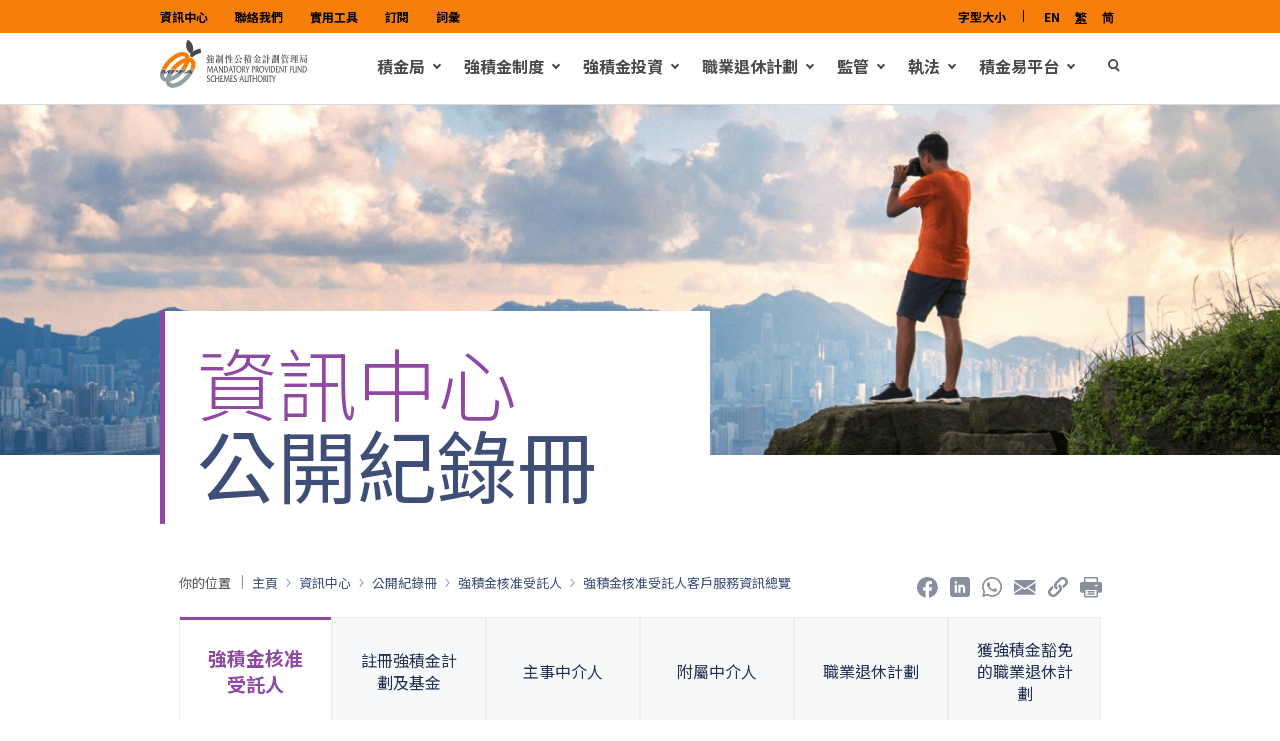

--- FILE ---
content_type: text/html; charset=utf-8
request_url: https://www.mpfa.org.hk/info-centre/public-registers/mpf-approved-trustees/approved-trustees-home
body_size: 132146
content:
<!DOCTYPE html>
<!--[if IE 9]><html lang="en" class="ie9 no-js"><![endif]-->
<!--[if !IE]><!-->
<html lang="zh-hk" lang-code="tc">
<!--<![endif]-->
<head>
    <meta charset="utf-8" />
    <meta http-equiv="X-UA-Compatible" content="IE=edge">
    <meta http-equiv="Content-type" content="text/html; charset=utf-8">
    <meta content="width=device-width, initial-scale=1.0" name="viewport" />

    <title>強積金核准受託人客戶服務資訊總覽 - 積金局</title>


    <meta property="og:title" content="" />
    <meta property="og:url" content="https://www.mpfa.org.hk/info-centre/public-registers/mpf-approved-trustees/approved-trustees-home" />
    <meta property="og:image" content="https://www.mpfa.org.hk" />
    <meta property="og:type" content="website" />
    <meta property="og:description" content="" />

    <!-- Latest compiled and minified JavaScript -->
        <script src="/scripts/chunks/ie-polyfill.js"  nonce="lrs/n1y18+P6Uvtzn7V3IZb6i9s="></script>
    <script src="/scripts/chunks/apps.js"  nonce="lrs/n1y18+P6Uvtzn7V3IZb6i9s="></script>

    <link rel="canonical" href="https://www.mpfa.org.hk/info-centre/public-registers/mpf-approved-trustees/approved-trustees-home" />
    
        <link href="/styles/template.css" rel="stylesheet" />
    <link href="/styles/styles.min.css" rel="stylesheet" />

    

    


<!-- Google tag (gtag.js) -->
<script async src="https://www.googletagmanager.com/gtag/js?id=G-JH74LGEGHB"></script>
<script>
  window.dataLayer = window.dataLayer || [];
  function gtag(){dataLayer.push(arguments);}
  gtag('js', new Date());

  gtag('config','G-JH74LGEGHB');
</script>
    <!-- Latest compiled and minified JavaScript -->
</head>
<body class="header-static  homepage tc " data-site data-js-path="/scripts/">
    <div class="whole-page-content">
        <div id="fb-root"></div>
        
        
        <header class="header " data-header="">
            <div style="width:200px; position:fixed; top:5px; left:10px; z-index:100;">
                <a href="#mainContent" class="sr-only sr-only-focusable skipLink" tabindex="0">跳至內容的開始</a>
            </div>
            
<div class="header__wrapping padding-nopadding">
    
<div class="utility-bar d-lg-block d-none padding-nopadding">
    <div class="container">
        <div class="d-flex align-items-center justify-content-between">
            <div class="utility-bar__left">
                    <ul>
                    <li>
                            <a class="--active " href="/home/info-centre" title="資訊中心">
                                    <span>資訊中心</span>
                            </a>
                    </li>
                    <li>
                            <a class="--active " href="/home/enquiries" title="聯絡我們">
                                    <span>聯絡我們</span>
                            </a>
                    </li>
                    <li>
                            <a class="--active " href="/home/useful-tools" title="實用工具">
                                    <span>實用工具</span>
                            </a>
                    </li>
                    <li>
                            <a class="--active " href="/home/subscription" title="訂閱">
                                    <span>訂閱</span>
                            </a>
                    </li>
                    <li>
                            <a class="--active " href="/home/glossary" title="詞彙">
                                    <span>詞彙</span>
                            </a>
                    </li>
    </ul>

            </div>
            <div class="utility-bar__right d-flex">
                

<ul class="nav-accessibility">
    
    <li>
        <a href="/text-size" title="字型大小" target="">
            字型大小
        </a>
    </li>

    

</ul>

                
<div class="language" data-language>
    <div class="icon" tabindex="0">
            <span>
                <a class="" href="/en/info-centre/public-registers/mpf-approved-trustees/approved-trustees-home" title="en" onclick="return SwitchToLanguage('en', 'zh-TW', '/en/info-centre/public-registers/mpf-approved-trustees/approved-trustees-home')"><span>EN</span></a>
            </span>
            <span>
                <a class="underline" href="/info-centre/public-registers/mpf-approved-trustees/approved-trustees-home" title="zh-TW" onclick="return SwitchToLanguage('zh-TW', 'zh-TW', '/info-centre/public-registers/mpf-approved-trustees/approved-trustees-home')"><span>繁</span></a>
            </span>
            <span>
                <a class="" href="/sc/info-centre/public-registers/mpf-approved-trustees/approved-trustees-home" title="zh-CN" onclick="return SwitchToLanguage('zh-CN', 'zh-TW', '/sc/info-centre/public-registers/mpf-approved-trustees/approved-trustees-home')"><span>简</span></a>
            </span>
    </div>
</div>
            </div>
        </div>
    </div>
</div>
    
<div class="navigation-bar padding-nopadding">
    <div class="container">
        <div class="navigation-bar__wrapper d-flex align-items-center justify-content-between">
            <div class="menu-mobile d-lg-none" data-menu-mobile>
                <div class="btn-menu-mobile" data-btn-menu-mobile><span class="line line-top"></span><span class="line line-mid"></span><span class="line line-bot"></span></div>
                <div class="menu-mobile__wrapper" data-menu-wrapper>
                    <div class="inner" data-inner-menu>
                        
<div class="search-mobile">
<form action="/search" class="search-form" method="get" role="search">        <label for="keyword" class="sr-only">Keyword</label><input id="keyword" class="form-control" placeholder="搜尋" name="query" spellcheck="false">
        <button class="btn-search" title="搜尋" type="submit"></button>
        <a class="adv-link-search" href="/advancesearch"><span>進階搜尋</span></a>
</form></div>
                        <div class="menu-mobile__nav" data-mobile-nav>
                            <ul>
                                                <li class="has-sub">
                                                    <a class="--active" href="javascript:" title="">
                                                            <span>積金局</span>
                                                    </a>
                                                    <ul>
                                                            <li>
                                                                <a href="/mpfa/mission-and-role" target="" title="" class="sub-menu-item">
                                                                        <span>使命和職責 </span>
                                                                </a>
                                                            </li>
                                                            <li>
                                                                <a href="/mpfa/corporate-governance-and-corporate-social-responsibility" target="" title="" class="sub-menu-item">
                                                                        <span>機構管治及企業社會責任</span>
                                                                </a>
                                                            </li>
                                                            <li>
                                                                <a href="/mpfa/blog" target="" title="" class="sub-menu-item">
                                                                        <span>積金.誌</span>
                                                                </a>
                                                            </li>
                                                            <li>
                                                                <a href="/mpfa/corporate-events" target="" title="" class="sub-menu-item">
                                                                        <span>機構活動</span>
                                                                </a>
                                                            </li>
                                                            <li>
                                                                <a href="/mpfa/friends-of-mpf" target="" title="" class="sub-menu-item">
                                                                        <span>積金之友</span>
                                                                </a>
                                                            </li>
                                                            <li>
                                                                <a href="/mpfa/social-media" target="" title="" class="sub-menu-item">
                                                                        <span>社交媒體平台</span>
                                                                </a>
                                                            </li>
                                                            <li>
                                                                <a href="/mpfa/joining-mpfa" target="" title="" class="sub-menu-item">
                                                                        <span>加入積金局</span>
                                                                </a>
                                                            </li>
                                                            <li>
                                                                <a href="/mpfa/internal-staff-communication" target="" title="" class="sub-menu-item">
                                                                        <span>內部員工通訊</span>
                                                                </a>
                                                            </li>
                                                            <li>
                                                                <a href="/mpfa/approved-supplier-lists" target="" title="" class="sub-menu-item">
                                                                        <span>認可供應商名冊</span>
                                                                </a>
                                                            </li>
                                                    </ul>
                                                </li>
                                                <li class="has-sub">
                                                    <a class="--active" href="javascript:" title="">
                                                            <span>強積金制度</span>
                                                    </a>
                                                    <ul>
                                                            <li>
                                                                <a href="/mpf-system/background" target="" title="" class="sub-menu-item">
                                                                        <span>背景</span>
                                                                </a>
                                                            </li>
                                                            <li>
                                                                <a href="/mpf-system/types-of-mpf-schemes" target="" title="" class="sub-menu-item">
                                                                        <span>計劃種類</span>
                                                                </a>
                                                            </li>
                                                            <li>
                                                                <a href="/mpf-system/mpf-coverage" target="" title="" class="sub-menu-item">
                                                                        <span>涵蓋範圍</span>
                                                                </a>
                                                            </li>
                                                            <li>
                                                                <a href="/mpf-system/enrolment-and-termination" target="" title="" class="sub-menu-item">
                                                                        <span>參加及終止程序</span>
                                                                </a>
                                                            </li>
                                                            <li>
                                                                <a href="/mpf-system/mandatory-contributions" target="" title="" class="sub-menu-item">
                                                                        <span>強制性供款</span>
                                                                </a>
                                                            </li>
                                                            <li>
                                                                <a href="/mpf-system/voluntary-contributions-or-tax-deductible-voluntary-contributions" target="" title="" class="sub-menu-item">
                                                                        <span>自願性供款/可扣稅自願性供款</span>
                                                                </a>
                                                            </li>
                                                            <li>
                                                                <a href="/mpf-system/mpf-tax-matters" target="" title="" class="sub-menu-item">
                                                                        <span>稅務</span>
                                                                </a>
                                                            </li>
                                                            <li>
                                                                <a href="/mpf-system/mpf-account-management" target="" title="" class="sub-menu-item">
                                                                        <span>帳戶管理</span>
                                                                </a>
                                                            </li>
                                                            <li>
                                                                <a href="/mpf-system/withdrawal-of-mpf" target="" title="" class="sub-menu-item">
                                                                        <span>提取強積金</span>
                                                                </a>
                                                            </li>
                                                            <li>
                                                                <a href="/mpf-system/long-service-and-severance-payments" target="" title="" class="sub-menu-item">
                                                                        <span>長期服務金和遣散費的抵銷安排</span>
                                                                </a>
                                                            </li>
                                                            <li>
                                                                <a href="/mpf-system/anniversaries-of-mpf-system" target="" title="" class="sub-menu-item">
                                                                        <span>強積金制度周年宣傳</span>
                                                                </a>
                                                            </li>
                                                    </ul>
                                                </li>
                                                <li class="has-sub">
                                                    <a class="--active" href="javascript:" title="">
                                                            <span>強積金投資</span>
                                                    </a>
                                                    <ul>
                                                            <li>
                                                                <a href="/mpf-investment/investment-operation" target="" title="" class="sub-menu-item">
                                                                        <span>投資運作</span>
                                                                </a>
                                                            </li>
                                                            <li>
                                                                <a href="/mpf-investment/principles-of-fund-investment" target="" title="" class="sub-menu-item">
                                                                        <span>基本概念</span>
                                                                </a>
                                                            </li>
                                                            <li>
                                                                <a href="/mpf-investment/fund-types-and-features" target="" title="" class="sub-menu-item">
                                                                        <span>基金種類及特點</span>
                                                                </a>
                                                            </li>
                                                            <li>
                                                                <a href="/mpf-investment/portfolio" target="" title="" class="sub-menu-item">
                                                                        <span>投資組合</span>
                                                                </a>
                                                            </li>
                                                            <li>
                                                                <a href="/mpf-investment/sustainable-investing" target="" title="" class="sub-menu-item">
                                                                        <span>可持續投資</span>
                                                                </a>
                                                            </li>
                                                            <li>
                                                                <a href="/mpf-investment/investment-regulations-and-disclosure" target="" title="" class="sub-menu-item">
                                                                        <span>投資規管及資料披露</span>
                                                                </a>
                                                            </li>
                                                            <li>
                                                                <a href="/mpf-investment/retirement-planning-calculator" target="" title="" class="sub-menu-item">
                                                                        <span>退休策劃計算機</span>
                                                                </a>
                                                            </li>
                                                            <li>
                                                                <a href="/mpf-investment/mpf-investment-education-thematic-website" target="" title="" class="sub-menu-item">
                                                                        <span>強積金投資教育專題網站</span>
                                                                </a>
                                                            </li>
                                                            <li>
                                                                <a href="/mpf-investment/education-centre" target="" title="" class="sub-menu-item">
                                                                        <span>積金校園</span>
                                                                </a>
                                                            </li>
                                                    </ul>
                                                </li>
                                                <li class="has-sub">
                                                    <a class="--active" href="javascript:" title="">
                                                            <span>職業退休計劃</span>
                                                    </a>
                                                    <ul>
                                                            <li>
                                                                <a href="/orso/overview" target="" title="" class="sub-menu-item">
                                                                        <span>概覽</span>
                                                                </a>
                                                            </li>
                                                            <li>
                                                                <a href="/orso/features" target="" title="" class="sub-menu-item">
                                                                        <span>計劃特點</span>
                                                                </a>
                                                            </li>
                                                            <li>
                                                                <a href="/orso/statutory-requirements-for-exemption" target="" title="" class="sub-menu-item">
                                                                        <span>獲豁免的法定要求</span>
                                                                </a>
                                                            </li>
                                                            <li>
                                                                <a href="/orso/basic-requirements" target="" title="" class="sub-menu-item">
                                                                        <span>基本規定</span>
                                                                </a>
                                                            </li>
                                                            <li>
                                                                <a href="/orso/appeal-boards" target="" title="" class="sub-menu-item">
                                                                        <span>上訴委員會</span>
                                                                </a>
                                                            </li>
                                                            <li>
                                                                <a href="/orso/useful-forms-and-information" target="" title="" class="sub-menu-item">
                                                                        <span>相關表格及有用資料</span>
                                                                </a>
                                                            </li>
                                                    </ul>
                                                </li>
                                                <li class="has-sub">
                                                    <a class="--active" href="javascript:" title="">
                                                            <span>監管</span>
                                                    </a>
                                                    <ul>
                                                            <li>
                                                                <a href="/supervision/mpf-trustees" target="" title="" class="sub-menu-item">
                                                                        <span>強積金受託人</span>
                                                                </a>
                                                            </li>
                                                            <li>
                                                                <a href="/supervision/mpf-intermediaries" target="" title="" class="sub-menu-item">
                                                                        <span>強積金中介人</span>
                                                                </a>
                                                            </li>
                                                    </ul>
                                                </li>
                                                <li class="has-sub">
                                                    <a class="--active" href="javascript:" title="">
                                                            <span>執法</span>
                                                    </a>
                                                    <ul>
                                                            <li>
                                                                <a href="/enforcement/overview" target="" title="" class="sub-menu-item">
                                                                        <span>工作概覽</span>
                                                                </a>
                                                            </li>
                                                            <li>
                                                                <a href="/enforcement/enforcement-against-employers" target="" title="" class="sub-menu-item">
                                                                        <span>僱主</span>
                                                                </a>
                                                            </li>
                                                            <li>
                                                                <a href="/enforcement/plan-members" target="" title="" class="sub-menu-item">
                                                                        <span>計劃成員</span>
                                                                </a>
                                                            </li>
                                                            <li>
                                                                <a href="/enforcement/self-employed" target="" title="" class="sub-menu-item">
                                                                        <span>自僱人士</span>
                                                                </a>
                                                            </li>
                                                            <li>
                                                                <a href="/enforcement/mpf-intermediary" target="" title="" class="sub-menu-item">
                                                                        <span>強積金中介人</span>
                                                                </a>
                                                            </li>
                                                            <li>
                                                                <a href="/enforcement/mpf-trustees" target="" title="" class="sub-menu-item">
                                                                        <span>強積金受託人</span>
                                                                </a>
                                                            </li>
                                                            <li>
                                                                <a href="/enforcement/orso-employers-and-administrators" target="" title="" class="sub-menu-item">
                                                                        <span>職業退休計劃僱主及管理人</span>
                                                                </a>
                                                            </li>
                                                            <li>
                                                                <a href="/enforcement/enforcement-statistics" target="" title="" class="sub-menu-item">
                                                                        <span>執法統計數據</span>
                                                                </a>
                                                            </li>
                                                            <li>
                                                                <a href="/enforcement/beware-of-scams" target="" title="" class="sub-menu-item">
                                                                        <span>提防詐騙</span>
                                                                </a>
                                                            </li>
                                                            <li>
                                                                <a href="/enforcement/enforcement-alerts" target="" title="" class="sub-menu-item">
                                                                        <span>執法提示</span>
                                                                </a>
                                                            </li>
                                                    </ul>
                                                </li>
                                                <li class="has-sub">
                                                    <a class="--active" href="javascript:" title="">
                                                            <span>積金易平台</span>
                                                    </a>
                                                    <ul>
                                                            <li>
                                                                <a href="/empf/empf-platform" target="" title="" class="sub-menu-item">
                                                                        <span>積金易平台</span>
                                                                </a>
                                                            </li>
                                                            <li>
                                                                <a href="/empf/oversight-information" target="" title="" class="sub-menu-item">
                                                                        <span>監督資訊</span>
                                                                </a>
                                                            </li>
                                                    </ul>
                                                </li>
                            </ul>
                        </div>
                        <div class="utility-bar__mobile">
                            <div class="utility-bar__mobile-nav">
                                    <ul>
                    <li>
                            <a class="--active " href="/home/info-centre" title="資訊中心">
                                    <span>資訊中心</span>
                            </a>
                    </li>
                    <li>
                            <a class="--active " href="/home/enquiries" title="聯絡我們">
                                    <span>聯絡我們</span>
                            </a>
                    </li>
                    <li>
                            <a class="--active " href="/home/useful-tools" title="實用工具">
                                    <span>實用工具</span>
                            </a>
                    </li>
                    <li>
                            <a class="--active " href="/home/subscription" title="訂閱">
                                    <span>訂閱</span>
                            </a>
                    </li>
                    <li>
                            <a class="--active " href="/home/glossary" title="詞彙">
                                    <span>詞彙</span>
                            </a>
                    </li>
    </ul>

                            </div>
                        </div>
                    </div>
                    <div class="utility-bar__mobile-wrapper-language" data-wrapper-lang>
                        
<div class="utility-bar__mobile-language">
    <div class="text">語言</div>
    <ul>
            <li>
                <a class="" href="/en/info-centre/public-registers/mpf-approved-trustees/approved-trustees-home" title="en" onclick="return SwitchToLanguage('en', 'zh-TW', '/en/info-centre/public-registers/mpf-approved-trustees/approved-trustees-home')"><span>EN</span></a>
            </li>
            <li>
                <a class="underline" href="/info-centre/public-registers/mpf-approved-trustees/approved-trustees-home" title="zh-TW" onclick="return SwitchToLanguage('zh-TW', 'zh-TW', '/info-centre/public-registers/mpf-approved-trustees/approved-trustees-home')"><span>繁</span></a>
            </li>
            <li>
                <a class="" href="/sc/info-centre/public-registers/mpf-approved-trustees/approved-trustees-home" title="zh-CN" onclick="return SwitchToLanguage('zh-CN', 'zh-TW', '/sc/info-centre/public-registers/mpf-approved-trustees/approved-trustees-home')"><span>简</span></a>
            </li>
    </ul>
</div>
                        

<div class="utility-bar__mobile-accessibility">
    <div class="text">其他</div>
    <ul>
        

        
    <li>
        <a href="/text-size" title="字型大小" target="">
            字型大小
        </a>
    </li>

    </ul>
</div>
                    </div>
                </div>
            </div>
            

    <div class="logo">
        <a href="/" title="MPFA" data-text-only-item="">
                <img src="/-/media/mpfa/images/logo/logo_bilingual.svg" alt="MPFA" width="148" height="54" />
            <span class="text-only__text">強制性公積金計劃管理局</span>
        </a>
    </div>

            <div class="menu-desktop">
                <div class="menu-desktop__wrapper d-flex align-item-center">
                    <div class="menu-desktop__nav d-lg-block d-none" data-menu-desktop>
                        <ul>
                                        <li class="has-sub">
                                            <a class="--active" href="javascript:" title="">
                                                    <span>積金局</span>
                                            </a>
                                            <div class="menu-desktop__child-col-3 menu-desktop__child">
                                                                                                                                                    <ul class="menu-desktop__first-col">
                                                                <li>
                                                                    <a href="/mpfa/mission-and-role" target="" title="">
                                                                            <span>使命和職責 </span>
                                                                    </a>
                                                                </li>
                                                                <li>
                                                                    <a href="/mpfa/corporate-governance-and-corporate-social-responsibility" target="" title="">
                                                                            <span>機構管治及企業社會責任</span>
                                                                    </a>
                                                                </li>
                                                                <li>
                                                                    <a href="/mpfa/blog" target="" title="">
                                                                            <span>積金.誌</span>
                                                                    </a>
                                                                </li>
                                                                <li>
                                                                    <a href="/mpfa/corporate-events" target="" title="">
                                                                            <span>機構活動</span>
                                                                    </a>
                                                                </li>
                                                    </ul>
                                                    <ul class="menu-desktop__second-col">
                                                                <li>
                                                                    <a href="/mpfa/friends-of-mpf" target="" title="">
                                                                            <span>積金之友</span>
                                                                    </a>
                                                                </li>
                                                                <li>
                                                                    <a href="/mpfa/social-media" target="" title="">
                                                                            <span>社交媒體平台</span>
                                                                    </a>
                                                                </li>
                                                                <li>
                                                                    <a href="/mpfa/joining-mpfa" target="" title="">
                                                                            <span>加入積金局</span>
                                                                    </a>
                                                                </li>
                                                                <li>
                                                                    <a href="/mpfa/internal-staff-communication" target="" title="">
                                                                            <span>內部員工通訊</span>
                                                                    </a>
                                                                </li>
                                                    </ul>
                                                    <ul class="menu-desktop__third-col">
                                                                <li>
                                                                    <a href="/mpfa/approved-supplier-lists" target="" title="">
                                                                            <span>認可供應商名冊</span>
                                                                    </a>
                                                                </li>
                                                    </ul>
                                            </div>
                                        </li>
                                        <li class="has-sub">
                                            <a class="--active" href="javascript:" title="">
                                                    <span>強積金制度</span>
                                            </a>
                                            <div class="menu-desktop__child-col-3 menu-desktop__child">
                                                                                                                                                    <ul class="menu-desktop__first-col">
                                                                <li>
                                                                    <a href="/mpf-system/background" target="" title="">
                                                                            <span>背景</span>
                                                                    </a>
                                                                </li>
                                                                <li>
                                                                    <a href="/mpf-system/types-of-mpf-schemes" target="" title="">
                                                                            <span>計劃種類</span>
                                                                    </a>
                                                                </li>
                                                                <li>
                                                                    <a href="/mpf-system/mpf-coverage" target="" title="">
                                                                            <span>涵蓋範圍</span>
                                                                    </a>
                                                                </li>
                                                                <li>
                                                                    <a href="/mpf-system/enrolment-and-termination" target="" title="">
                                                                            <span>參加及終止程序</span>
                                                                    </a>
                                                                </li>
                                                    </ul>
                                                    <ul class="menu-desktop__second-col">
                                                                <li>
                                                                    <a href="/mpf-system/mandatory-contributions" target="" title="">
                                                                            <span>強制性供款</span>
                                                                    </a>
                                                                </li>
                                                                <li>
                                                                    <a href="/mpf-system/voluntary-contributions-or-tax-deductible-voluntary-contributions" target="" title="">
                                                                            <span>自願性供款/可扣稅自願性供款</span>
                                                                    </a>
                                                                </li>
                                                                <li>
                                                                    <a href="/mpf-system/mpf-tax-matters" target="" title="">
                                                                            <span>稅務</span>
                                                                    </a>
                                                                </li>
                                                                <li>
                                                                    <a href="/mpf-system/mpf-account-management" target="" title="">
                                                                            <span>帳戶管理</span>
                                                                    </a>
                                                                </li>
                                                    </ul>
                                                    <ul class="menu-desktop__third-col">
                                                                <li>
                                                                    <a href="/mpf-system/withdrawal-of-mpf" target="" title="">
                                                                            <span>提取強積金</span>
                                                                    </a>
                                                                </li>
                                                                <li>
                                                                    <a href="/mpf-system/long-service-and-severance-payments" target="" title="">
                                                                            <span>長期服務金和遣散費的抵銷安排</span>
                                                                    </a>
                                                                </li>
                                                                <li>
                                                                    <a href="/mpf-system/anniversaries-of-mpf-system" target="" title="">
                                                                            <span>強積金制度周年宣傳</span>
                                                                    </a>
                                                                </li>
                                                    </ul>
                                            </div>
                                        </li>
                                        <li class="has-sub">
                                            <a class="--active" href="javascript:" title="">
                                                    <span>強積金投資</span>
                                            </a>
                                            <div class="menu-desktop__child-col-3 menu-desktop__child">
                                                                                                                                                    <ul class="menu-desktop__first-col">
                                                                <li>
                                                                    <a href="/mpf-investment/investment-operation" target="" title="">
                                                                            <span>投資運作</span>
                                                                    </a>
                                                                </li>
                                                                <li>
                                                                    <a href="/mpf-investment/principles-of-fund-investment" target="" title="">
                                                                            <span>基本概念</span>
                                                                    </a>
                                                                </li>
                                                                <li>
                                                                    <a href="/mpf-investment/fund-types-and-features" target="" title="">
                                                                            <span>基金種類及特點</span>
                                                                    </a>
                                                                </li>
                                                                <li>
                                                                    <a href="/mpf-investment/portfolio" target="" title="">
                                                                            <span>投資組合</span>
                                                                    </a>
                                                                </li>
                                                    </ul>
                                                    <ul class="menu-desktop__second-col">
                                                                <li>
                                                                    <a href="/mpf-investment/sustainable-investing" target="" title="">
                                                                            <span>可持續投資</span>
                                                                    </a>
                                                                </li>
                                                                <li>
                                                                    <a href="/mpf-investment/investment-regulations-and-disclosure" target="" title="">
                                                                            <span>投資規管及資料披露</span>
                                                                    </a>
                                                                </li>
                                                                <li>
                                                                    <a href="/mpf-investment/retirement-planning-calculator" target="" title="">
                                                                            <span>退休策劃計算機</span>
                                                                    </a>
                                                                </li>
                                                                <li>
                                                                    <a href="/mpf-investment/mpf-investment-education-thematic-website" target="" title="">
                                                                            <span>強積金投資教育專題網站</span>
                                                                    </a>
                                                                </li>
                                                    </ul>
                                                    <ul class="menu-desktop__third-col">
                                                                <li>
                                                                    <a href="/mpf-investment/education-centre" target="" title="">
                                                                            <span>積金校園</span>
                                                                    </a>
                                                                </li>
                                                    </ul>
                                            </div>
                                        </li>
                                        <li class="has-sub">
                                            <a class="--active" href="javascript:" title="">
                                                    <span>職業退休計劃</span>
                                            </a>
                                            <div class="menu-desktop__child">
                                                                                                    <ul class="menu-desktop__first-col">
                                                                <li>
                                                                    <a href="/orso/overview" target="" title="">
                                                                            <span>概覽</span>
                                                                    </a>
                                                                </li>
                                                                <li>
                                                                    <a href="/orso/features" target="" title="">
                                                                            <span>計劃特點</span>
                                                                    </a>
                                                                </li>
                                                                <li>
                                                                    <a href="/orso/statutory-requirements-for-exemption" target="" title="">
                                                                            <span>獲豁免的法定要求</span>
                                                                    </a>
                                                                </li>
                                                                <li>
                                                                    <a href="/orso/basic-requirements" target="" title="">
                                                                            <span>基本規定</span>
                                                                    </a>
                                                                </li>
                                                    </ul>
                                                    <ul class="menu-desktop__second-col">
                                                                <li>
                                                                    <a href="/orso/appeal-boards" target="" title="">
                                                                            <span>上訴委員會</span>
                                                                    </a>
                                                                </li>
                                                                <li>
                                                                    <a href="/orso/useful-forms-and-information" target="" title="">
                                                                            <span>相關表格及有用資料</span>
                                                                    </a>
                                                                </li>
                                                    </ul>
                                                                                            </div>
                                        </li>
                                        <li class="has-sub">
                                            <a class="--active" href="javascript:" title="">
                                                    <span>監管</span>
                                            </a>
                                            <div class="menu-desktop__child">
                                                    <ul class="menu-desktop__first-col">
                                                            <li>
                                                                <a href="/supervision/mpf-trustees" target="" title="">
                                                                        <span>強積金受託人</span>
                                                                </a>
                                                            </li>
                                                    </ul>
                                                    <ul class="menu-desktop__second-col">
                                                            <li>
                                                                <a href="/supervision/mpf-intermediaries" target="" title="">
                                                                        <span>強積金中介人</span>
                                                                </a>
                                                            </li>
                                                    </ul>
                                                                                                                                            </div>
                                        </li>
                                        <li class="has-sub">
                                            <a class="--active" href="javascript:" title="">
                                                    <span>執法</span>
                                            </a>
                                            <div class="menu-desktop__child-col-3 menu-desktop__child">
                                                                                                                                                    <ul class="menu-desktop__first-col">
                                                                <li>
                                                                    <a href="/enforcement/overview" target="" title="">
                                                                            <span>工作概覽</span>
                                                                    </a>
                                                                </li>
                                                                <li>
                                                                    <a href="/enforcement/enforcement-against-employers" target="" title="">
                                                                            <span>僱主</span>
                                                                    </a>
                                                                </li>
                                                                <li>
                                                                    <a href="/enforcement/plan-members" target="" title="">
                                                                            <span>計劃成員</span>
                                                                    </a>
                                                                </li>
                                                                <li>
                                                                    <a href="/enforcement/self-employed" target="" title="">
                                                                            <span>自僱人士</span>
                                                                    </a>
                                                                </li>
                                                    </ul>
                                                    <ul class="menu-desktop__second-col">
                                                                <li>
                                                                    <a href="/enforcement/mpf-intermediary" target="" title="">
                                                                            <span>強積金中介人</span>
                                                                    </a>
                                                                </li>
                                                                <li>
                                                                    <a href="/enforcement/mpf-trustees" target="" title="">
                                                                            <span>強積金受託人</span>
                                                                    </a>
                                                                </li>
                                                                <li>
                                                                    <a href="/enforcement/orso-employers-and-administrators" target="" title="">
                                                                            <span>職業退休計劃僱主及管理人</span>
                                                                    </a>
                                                                </li>
                                                                <li>
                                                                    <a href="/enforcement/enforcement-statistics" target="" title="">
                                                                            <span>執法統計數據</span>
                                                                    </a>
                                                                </li>
                                                    </ul>
                                                    <ul class="menu-desktop__third-col">
                                                                <li>
                                                                    <a href="/enforcement/beware-of-scams" target="" title="">
                                                                            <span>提防詐騙</span>
                                                                    </a>
                                                                </li>
                                                                <li>
                                                                    <a href="/enforcement/enforcement-alerts" target="" title="">
                                                                            <span>執法提示</span>
                                                                    </a>
                                                                </li>
                                                    </ul>
                                            </div>
                                        </li>
                                        <li class="has-sub">
                                            <a class="--active" href="javascript:" title="">
                                                    <span>積金易平台</span>
                                            </a>
                                            <div class="menu-desktop__child">
                                                    <ul class="menu-desktop__first-col">
                                                            <li>
                                                                <a href="/empf/empf-platform" target="" title="">
                                                                        <span>積金易平台</span>
                                                                </a>
                                                            </li>
                                                    </ul>
                                                    <ul class="menu-desktop__second-col">
                                                            <li>
                                                                <a href="/empf/oversight-information" target="" title="">
                                                                        <span>監督資訊</span>
                                                                </a>
                                                            </li>
                                                    </ul>
                                                                                                                                            </div>
                                        </li>
                        </ul>
                    </div>
                        
    <div class="menu-desktop__search d-lg-block d-none" data-search-desktop>
        <a href="/advancesearch"><span class="sr-only">Advanced Search</span><div class="icon"></div></a>
        
    </div>

                </div>
            </div>
        </div>
    </div>
</div>

</div>

        </header>
        <main role="main" id="mainContent" tabindex="-1">
            <section class="padding-bottom-small">
    

        <section class="hero hero__page padding-nopadding">
            <div class="hero-wrapper">
                                <div class="hero__item">
                                    <div class="hero__image">

                                            <picture>
                                                <source media="(max-width: 767px)" srcset="/-/media/mpfa/images/tab-8/8-8a_header_m.jpg">
                                                <source media="(max-width: 991px)" srcset="/-/media/mpfa/images/tab-8/8-8a_header_t.jpg">
                                                <img class="hero__img" src="/-/media/mpfa/images/tab-8/8-8a_header_d.jpg" alt="">
                                            </picture>

                                    </div>
                                        <div class="hero__wrap">
                                            <div class="container">
                                                <div class="hero__textbox ">
                                                        <h1 class="title1">資訊中心</h1>
                                                        <h2 class="title2 ">公開紀錄冊</h2>
                                                </div>
                                            </div>
                                        </div>
                                </div>

            </div>
        </section>

</section>
<div class="breadcrumb-social padding-small">
    <div class="container">
        <div class="d-md-flex align-items-center justify-content-sm-end justify-content-md-between">
                <div class="d-md-block breadcrumb-social__breadcrumb">
        <ul class="d-flex align-items-center">
            <li>
                    <span>你的位置</span>
            </li>
                            <li class="has-link"><a href=/><span>主頁</span></a></li>
                            <li class="has-link"><a href=/home/info-centre><span>資訊中心</span></a></li>
                            <li class="has-link"><a ><span>公開紀錄冊</span></a></li>
                            <li class="has-link"><a href=/info-centre/public-registers/mpf-approved-trustees><span>強積金核准受託人</span></a></li>
                            <li class="has-link"><span>強積金核准受託人客戶服務資訊總覽</span></li>
        </ul>
    </div>

            
<div class="breadcrumb-social__social d-sm-block d-md-flex" data-social>
    <p class="breadcrumb-social__social-share d-md-none" data-text-only-item data-icon data-share>

                <img src="/-/media/images/miscellaneous/icons/icon-share.svg" alt="分享" />
            <span class="text-only__text">分享</span>
    </p>
    <div class="breadcrumb-social__social-wrapper" data-list-social>
        <ul class="d-md-flex breadcrumb-social__social-list">
                            <li class="breadcrumb-social__social-item">
                                <a href="https://www.facebook.com/sharer.php?u=https://www.mpfa.org.hk/info-centre/public-registers/mpf-approved-trustees/approved-trustees-home" title="臉書" target="_blank" data-text-only-item="">
                                        <img src="/-/media/images/miscellaneous/icons/icon-facebook.svg" alt="MPFA facebook" />
                                    <span class="text-only__text">臉書</span>
                                </a>
                            </li>
                            <li class="breadcrumb-social__social-item">
                                <a href="https://www.linkedin.com/sharing/share-offsite/?url=https://www.mpfa.org.hk/info-centre/public-registers/mpf-approved-trustees/approved-trustees-home" title="領英" target="_blank" data-text-only-item="">
                                        <img src="/-/media/images/miscellaneous/icons/icon-linkedin.svg" alt="MPFA Linkedin" />
                                    <span class="text-only__text">領英</span>
                                </a>
                            </li>
                            <li class="breadcrumb-social__social-item">
                                <a href="https://api.whatsapp.com/send?text=https://www.mpfa.org.hk/" title="WhatsApp" target="_blank" data-text-only-item="">
                                        <img src="/-/media/images/miscellaneous/icons/icon-whatsapp.svg" alt="WhatsApp" />
                                    <span class="text-only__text">WhatsApp</span>
                                </a>
                            </li>
                            <li class="breadcrumb-social__social-item">
                                <a href="mailto:mpfa@mpfa.org.hk?subject=強制性公積金計劃管理局 (積金局)&amp;body=https://www.mpfa.org.hk/info-centre/public-registers/mpf-approved-trustees/approved-trustees-home" title="電子郵件" target="_blank" data-text-only-item="">
                                        <img src="/-/media/images/miscellaneous/icons/icon-mail.svg" alt="Mail to MPFA" />
                                    <span class="text-only__text">電子郵件</span>
                                </a>
                            </li>
                            <li class="breadcrumb-social__social-item copied">
                                <a href="javascript:" title="複製地址" data-copy-link data-text-copied="已複製網址！" data-text-only-item="">
                                        <img src="/-/media/images/miscellaneous/icons/icon-copy-link.svg" alt="複製地址" />
                                    <span class="text-only__text" data-copy-text>複製地址</span>
                                </a>
                                <div class="popup-copied" data-popup-copied>
                                    <span>已複製網址！</span>
                                </div>
                            </li>
                            <li class="d-sm-none d-md-block breadcrumb-social__social-item print">
                                <a href="javascript:" title="打印此頁" data-print data-text-only-item="">
                                        <img src="/-/media/images/miscellaneous/icons/icon-print.svg" alt="列印此頁" />
                                    <span class="text-only__text">打印此頁</span>
                                </a>
                            </li>
        </ul>
    </div>
</div>
        </div>
    </div>
</div><section>
  

<section class="secondary-navigation-container padding-nopadding">
    <div class="secondary-navigation more-than-three" data-secondary-navigation>
        <div class="secondary-navigation__outer" data-outer>
            <div class="container" data-inner>
                <div class="secondary-navigation__dropdown-toggle" data-btn-toggle>強積金核准受託人</div>
                <div class="secondary-navigation__dropdown-menu" data-menu>
                    <ul>
                            <li class="active">
                                    <a  target="">
                                            <span>強積金核准受託人</span>
                                    </a>
                            </li>
                            <li class="">
                                    <a href=/info-centre/public-registers/registered-mpf-schemes target="">
                                            <span>註冊強積金計劃及基金</span>
                                    </a>
                            </li>
                            <li class="">
                                    <a href=/info-centre/public-registers/principal-intermediary target="">
                                            <span>主事中介人</span>
                                    </a>
                            </li>
                            <li class="">
                                    <a href=/info-centre/public-registers/subsidiary-intermediary target="">
                                            <span>附屬中介人</span>
                                    </a>
                            </li>
                            <li class="">
                                    <a href=/info-centre/public-registers/orso-schemes target="">
                                            <span>職業退休計劃</span>
                                    </a>
                            </li>
                            <li class="">
                                    <a href=/info-centre/public-registers/mpf-exempted-orso-schemes target="">
                                            <span>獲強積金豁免的職業退休計劃</span>
                                    </a>
                            </li>
                    </ul>
                </div>
            </div>
        </div>
    </div>
</section>

<section class="text-editor padding-nopadding" data-text-editor>
        <div class="container">
            

        <div class="padding-nopadding">
                        <h3 class="padding-nopadding">強積金核准受託人客戶服務資訊總覽</h3>

        </div>

        </div>
</section>
<section class="accordion-container padding-nopadding" data-accordion>
    <div class="container">
        <div class="accordion-container__wrapper">
                <p class="accordion-container__button">
                        <span tabindex="0" data-toggle-accordion="" data-expand="">全部開啟</span>
                        <span tabindex="0" data-toggle-accordion="" data-collapse="">全部收起</span>
                </p>
            <div class="accordion-container__list">
                        <div class="accordion-container__item " data-item>
                                <div tabindex="0" class="accordion-container__header" id="anchor1" title="友邦（信託）有限公司" data-header>
                                        <div class="accordion-container__title">友邦（信託）有限公司</div>
                                    <span class="icon icon-arrow-green-down " data-arrow></span>
                                </div>
                                                            <div class="accordion-container__body" data-body>
                                    

<section class="table-container padding-nopadding">
    <div class="container">
            <table class="table-editor " data-table>
                <thead>
                    <tr>
                        

        <th data-table-head style="width: 15%" >
                <div class="table-editor__title padding-nopadding">網站</div>
        </th>


        <th data-table-head style="width: 35%" >
                <div class="table-editor__title padding-nopadding">電話 / 傳真</div>
        </th>

                    </tr>
                </thead>
                <tbody>
                    

        <tr data-table-row>
            



        <td class="" data-table-cell>

                    <div class=" padding-nopadding"><a rel="noopener noreferrer" href="https://www.aia.com.hk/zh-hk/index.html" target="_blank">友邦（信託）有限公司</a></div>
        </td>




        <td class="" data-table-cell>

                    <div class=" padding-nopadding"><p>電話 ： 2100 1888（僱主查詢熱線）<br />
電話 ： 2200 6288（僱員查詢熱線）<br />
傳真 ： 2565 0001</p></div>
        </td>

        </tr>


                </tbody>
            </table>
    </div>
</section>

                                </div>
                        </div>
                        <div class="accordion-container__item " data-item>
                                <div tabindex="0" class="accordion-container__header" id="anchor2" title="銀聯信託有限公司" data-header>
                                        <div class="accordion-container__title">銀聯信託有限公司</div>
                                    <span class="icon icon-arrow-green-down " data-arrow></span>
                                </div>
                                                            <div class="accordion-container__body" data-body>
                                    

<section class="text-editor padding-nopadding" data-text-editor>
        <div class="container">
            

        <div class="padding-nopadding">
                                <div class=" padding-nopadding">AMTD強積金計劃</div>

        </div>

        </div>
</section>

<section class="table-container padding-nopadding">
    <div class="container">
            <table class="table-editor " data-table>
                <thead>
                    <tr>
                        

        <th data-table-head style="width: 15%" >
                <div class="table-editor__title padding-nopadding">網站</div>
        </th>


        <th data-table-head style="width: 35%" >
                <div class="table-editor__title padding-nopadding">電話 / 傳真</div>
        </th>

                    </tr>
                </thead>
                <tbody>
                    

        <tr data-table-row>
            



        <td class="" data-table-cell>

                    <div class=" padding-nopadding"><a href="http://www.orientiertgroup.com">AMTD強積金計劃</a></div>
        </td>




        <td class="" data-table-cell>

                    <div class=" padding-nopadding">AMTD強積金熱線: 2172 0909</div>
        </td>

        </tr>


                </tbody>
            </table>
    </div>
</section>


<section class="text-editor padding-nopadding" data-text-editor>
        <div class="container">
            

        <div class="padding-nopadding">
                                <div class=" padding-nopadding">BCT積金之選 / BCT (強積金) 行業計劃</div>

        </div>

        </div>
</section>

<section class="table-container padding-nopadding">
    <div class="container">
            <table class="table-editor " data-table>
                <thead>
                    <tr>
                        

        <th data-table-head style="width: 15%" >
                <div class="table-editor__title padding-nopadding">網站</div>
        </th>


        <th data-table-head style="width: 35%" >
                <div class="table-editor__title padding-nopadding">電話 / 傳真</div>
        </th>

                    </tr>
                </thead>
                <tbody>
                    

        <tr data-table-row>
            



        <td class="" data-table-cell>

                    <div class=" padding-nopadding"><a href="http://www.bcthk.com/zh" target="_blank">BCT積金之選<br />
BCT (強積金) 行業計劃</a></div>
        </td>




        <td class="" data-table-cell>

                    <div class=" padding-nopadding"><p>成員熱線︰2298 9333<br />
僱主熱線︰2298 9388<br />
傳真︰2992 0809<br />
電郵︰bct@bcthk.com</p></div>
        </td>

        </tr>


                </tbody>
            </table>
    </div>
</section>


<section class="text-editor padding-nopadding" data-text-editor>
        <div class="container">
            

        <div class="padding-nopadding">
                                <div class=" padding-nopadding">BCT強積金策略計劃</div>

        </div>

        </div>
</section>

<section class="table-container padding-nopadding">
    <div class="container">
            <table class="table-editor " data-table>
                <thead>
                    <tr>
                        

        <th data-table-head style="width: 15%" >
                <div class="table-editor__title padding-nopadding">網站</div>
        </th>


        <th data-table-head style="width: 35%" >
                <div class="table-editor__title padding-nopadding">電話 / 傳真</div>
        </th>

                    </tr>
                </thead>
                <tbody>
                    

        <tr data-table-row>
            



        <td class="" data-table-cell>

                    <div class=" padding-nopadding"><a rel="noopener noreferrer" rel="noopener noreferrer" href="https://www.bcthk.com/zh" target="_blank">BCT強積金策略計劃</a></div>
        </td>




        <td class="" data-table-cell>

                    <div class=" padding-nopadding">BCT積金熱線︰2842 7878</div>
        </td>

        </tr>


                </tbody>
            </table>
    </div>
</section>


<section class="text-editor padding-nopadding" data-text-editor>
        <div class="container">
            

        <div class="padding-nopadding">
                                <div class=" padding-nopadding">宏利退休精選(強積金)計劃</div>

        </div>

        </div>
</section>

<section class="table-container padding-nopadding">
    <div class="container">
            <table class="table-editor " data-table>
                <thead>
                    <tr>
                        

        <th data-table-head style="width: 15%" >
                <div class="table-editor__title padding-nopadding">網站</div>
        </th>


        <th data-table-head style="width: 35%" >
                <div class="table-editor__title padding-nopadding">電話 / 傳真</div>
        </th>

                    </tr>
                </thead>
                <tbody>
                    

        <tr data-table-row>
            



        <td class="" data-table-cell>

                    <div class=" padding-nopadding"><a rel="noopener noreferrer" rel="noopener noreferrer" href="https://www.manulife.com.hk/zh-hk/individual.html" target="_blank">宏利退休精選(強積金)計劃</a></div>
        </td>




        <td class="" data-table-cell>

                    <div class=" padding-nopadding"><p>宏利強積金成員熱線: 2298 9000<br />
宏利強積金僱主熱線: 2298 9098</p>
<p>宏利退休精選(強積金)成員及僱主傳真: 3102 0260</p></div>
        </td>

        </tr>


                </tbody>
            </table>
    </div>
</section>

                                </div>
                        </div>
                        <div class="accordion-container__item " data-item>
                                <div tabindex="0" class="accordion-container__header" id="anchor3" title="交通銀行信託有限公司" data-header>
                                        <div class="accordion-container__title">交通銀行信託有限公司</div>
                                    <span class="icon icon-arrow-green-down " data-arrow></span>
                                </div>
                                                            <div class="accordion-container__body" data-body>
                                    

<section class="table-container padding-nopadding">
    <div class="container">
            <table class="table-editor " data-table>
                <thead>
                    <tr>
                        

        <th data-table-head style="width: 15%" >
                <div class="table-editor__title padding-nopadding">網站</div>
        </th>


        <th data-table-head style="width: 35%" >
                <div class="table-editor__title padding-nopadding">電話 / 傳真</div>
        </th>

                    </tr>
                </thead>
                <tbody>
                    

        <tr data-table-row>
            



        <td class="" data-table-cell>

                    <div class=" padding-nopadding"><a rel="noopener noreferrer" rel="noopener noreferrer" href="https://www.bocomtrust.com.hk/tw/index.html" target="_blank">交通銀行信託有限公司</a></div>
        </td>




        <td class="" data-table-cell>

                    <div class=" padding-nopadding"><p>電話 ： 2239 5559</p><p>傳真 ： 2854 0880</p></div>
        </td>

        </tr>


                </tbody>
            </table>
    </div>
</section>

                                </div>
                        </div>
                        <div class="accordion-container__item " data-item>
                                <div tabindex="0" class="accordion-container__header" id="anchor4" title="東亞銀行（信託）有限公司" data-header>
                                        <div class="accordion-container__title">東亞銀行（信託）有限公司</div>
                                    <span class="icon icon-arrow-green-down " data-arrow></span>
                                </div>
                                                            <div class="accordion-container__body" data-body>
                                    

<section class="table-container padding-nopadding">
    <div class="container">
            <table class="table-editor " data-table>
                <thead>
                    <tr>
                        

        <th data-table-head style="width: 15%" >
                <div class="table-editor__title padding-nopadding">網站</div>
        </th>


        <th data-table-head style="width: 35%" >
                <div class="table-editor__title padding-nopadding">電話 / 傳真</div>
        </th>

                    </tr>
                </thead>
                <tbody>
                    

        <tr data-table-row>
            



        <td class="" data-table-cell>

                    <div class=" padding-nopadding"><a rel="noopener noreferrer" href="http://www.hkbea.com/html/tc/bea-mpf-index.html" target="_blank">東亞銀行（信託）有限公司</a></div>
        </td>




        <td class="" data-table-cell>

                    <div class=" padding-nopadding"><div>電話 ： 2211 1777</div><div>傳真 ： 3608 6008</div></div>
        </td>

        </tr>


                </tbody>
            </table>
    </div>
</section>

                                </div>
                        </div>
                        <div class="accordion-container__item " data-item>
                                <div tabindex="0" class="accordion-container__header" id="anchor4" title="中銀國際英國保誠信託有限公司" data-header>
                                        <div class="accordion-container__title">中銀國際英國保誠信託有限公司</div>
                                    <span class="icon icon-arrow-green-down " data-arrow></span>
                                </div>
                                                            <div class="accordion-container__body" data-body>
                                    

<section class="text-editor padding-nopadding" data-text-editor>
        <div class="container">
            

        <div class="padding-nopadding">
                                <div class=" padding-nopadding">中銀保誠簡易強積金計劃</div>

        </div>

        </div>
</section>

<section class="table-container padding-nopadding">
    <div class="container">
            <table class="table-editor " data-table>
                <thead>
                    <tr>
                        

        <th data-table-head style="width: 15%" >
                <div class="table-editor__title padding-nopadding">網站</div>
        </th>


        <th data-table-head style="width: 35%" >
                <div class="table-editor__title padding-nopadding">電話 / 傳真</div>
        </th>

                    </tr>
                </thead>
                <tbody>
                    

        <tr data-table-row>
            



        <td class="" data-table-cell>

                    <div class=" padding-nopadding"><a rel="noopener noreferrer" rel="noopener noreferrer" href="http://www.bocpt.com/chinese/index.htm" target="_blank">中銀保誠簡易強積金計劃</a></div>
        </td>




        <td class="" data-table-cell>

                    <div class=" padding-nopadding"><p>簡易強積金計劃積金行政熱線：2929 3030</p>
<p>傳真： 2151 0999</p></div>
        </td>

        </tr>


                </tbody>
            </table>
    </div>
</section>


<section class="text-editor padding-nopadding" data-text-editor>
        <div class="container">
            

        <div class="padding-nopadding">
                                <div class=" padding-nopadding">我的強積金計劃</div>

        </div>

        </div>
</section>

<section class="table-container padding-nopadding">
    <div class="container">
            <table class="table-editor " data-table>
                <thead>
                    <tr>
                        

        <th data-table-head style="width: 15%" >
                <div class="table-editor__title padding-nopadding">網站</div>
        </th>


        <th data-table-head style="width: 35%" >
                <div class="table-editor__title padding-nopadding">電話 / 傳真</div>
        </th>

                    </tr>
                </thead>
                <tbody>
                    

        <tr data-table-row>
            



        <td class="" data-table-cell>

                    <div class=" padding-nopadding"><a rel="noopener noreferrer" href="http://www.bocpt.com/chinese/index.htm" target="_blank">我的強積金計劃</a></div>
        </td>




        <td class="" data-table-cell>

                    <div class=" padding-nopadding"><p>我的強積金計劃客戶服務熱線：2929 3366</p>
<p>傳真： 2151 0999</p></div>
        </td>

        </tr>


                </tbody>
            </table>
    </div>
</section>


<section class="text-editor padding-nopadding" data-text-editor>
        <div class="container">
            

        <div>

        </div>

        </div>
</section>
                                </div>
                        </div>
                        <div class="accordion-container__item " data-item>
                                <div tabindex="0" class="accordion-container__header" id="anchor4" title="中國人壽信託有限公司" data-header>
                                        <div class="accordion-container__title">中國人壽信託有限公司</div>
                                    <span class="icon icon-arrow-green-down " data-arrow></span>
                                </div>
                                                            <div class="accordion-container__body" data-body>
                                    

<section class="table-container padding-nopadding">
    <div class="container">
            <table class="table-editor " data-table>
                <thead>
                    <tr>
                        

        <th data-table-head style="width: 15%" >
                <div class="table-editor__title padding-nopadding">網站</div>
        </th>


        <th data-table-head style="width: 35%" >
                <div class="table-editor__title padding-nopadding">電話 / 傳真</div>
        </th>

                    </tr>
                </thead>
                <tbody>
                    

        <tr data-table-row>
            



        <td class="" data-table-cell>

                    <div class=" padding-nopadding"><a rel="noopener noreferrer" rel="noopener noreferrer" href="https://www.chinalife.com.hk/zh-hk/products/mpf" target="_blank">中國人壽信託有限公司</a></div>
        </td>




        <td class="" data-table-cell>

                    <div class=" padding-nopadding">電話 ： 3999 5555</div>
        </td>

        </tr>


                </tbody>
            </table>
    </div>
</section>

                                </div>
                        </div>
                        <div class="accordion-container__item " data-item>
                                <div tabindex="0" class="accordion-container__header" id="anchor4" title="Cititrust Limited" data-header>
                                        <div class="accordion-container__title">花旗信托有限公司</div>
                                    <span class="icon icon-arrow-green-down " data-arrow></span>
                                </div>
                                                            <div class="accordion-container__body" data-body>
                                    

<section class="text-editor padding-nopadding" data-text-editor>
        <div class="container">
            

        <div class="padding-nopadding">
                                <div class=" padding-nopadding">此受託人現時並無營辦強積金計劃</div>

        </div>

        </div>
</section>

<section class="table-container padding-nopadding">
    <div class="container">
            <table class="table-editor " data-table>
                <thead>
                    <tr>
                        

        <th data-table-head style="width: 15%" >
                <div class="table-editor__title padding-nopadding">網站</div>
        </th>


        <th data-table-head style="width: 35%" >
                <div class="table-editor__title padding-nopadding">電話 / 傳真</div>
        </th>

                    </tr>
                </thead>
                <tbody>
                    

        <tr data-table-row>
            



        <td class="" data-table-cell>

                    <div class=" padding-nopadding">花旗信托有限公司</div>
        </td>




        <td class="" data-table-cell>

                    <div class=" padding-nopadding">電話：2868 7939</div>
        </td>

        </tr>


                </tbody>
            </table>
    </div>
</section>

                                </div>
                        </div>
                        <div class="accordion-container__item " data-item>
                                <div tabindex="0" class="accordion-container__header" id="anchor4" title="滙豐機構信託服務（亞洲）有限公司" data-header>
                                        <div class="accordion-container__title">滙豐機構信託服務（亞洲）有限公司</div>
                                    <span class="icon icon-arrow-green-down " data-arrow></span>
                                </div>
                                                            <div class="accordion-container__body" data-body>
                                    

<section class="text-editor padding-nopadding" data-text-editor>
        <div class="container">
            

        <div class="padding-nopadding">
                                <div class=" padding-nopadding">此受託人現時並無營辦強積金計劃</div>

        </div>

        </div>
</section>
                                </div>
                        </div>
                        <div class="accordion-container__item " data-item>
                                <div tabindex="0" class="accordion-container__header" id="anchor4" title="HSBC Provident Fund Trustee (Hong Kong) Limited" data-header>
                                        <div class="accordion-container__title">HSBC Provident Fund Trustee (Hong Kong) Limited</div>
                                    <span class="icon icon-arrow-green-down " data-arrow></span>
                                </div>
                                                            <div class="accordion-container__body" data-body>
                                    

<section class="text-editor padding-nopadding" data-text-editor>
        <div class="container">
            

        <div class="padding-nopadding">
                                <div class=" padding-nopadding">富達退休集成信託</div>

        </div>

        </div>
</section>

<section class="table-container padding-nopadding">
    <div class="container">
            <table class="table-editor " data-table>
                <thead>
                    <tr>
                        

        <th data-table-head style="width: 15%" >
                <div class="table-editor__title padding-nopadding">網站</div>
        </th>


        <th data-table-head style="width: 35%" >
                <div class="table-editor__title padding-nopadding">電話 / 傳真</div>
        </th>

                    </tr>
                </thead>
                <tbody>
                    

        <tr data-table-row>
            



        <td class="" data-table-cell>

                    <div class=" padding-nopadding"><a rel="noopener noreferrer" href="https://www.fidelity.com.hk/zh/what-we-offer/mpf-and-orso/fidelity-mpf" target="_blank">富達退休集成信託</a></div>
        </td>




        <td class="" data-table-cell>

                    <div class=" padding-nopadding"><p>富達投資熱線：2629 2629<br />
僱主傳真：3409 2633<br />
僱員傳真：3409 2638</p></div>
        </td>

        </tr>


                </tbody>
            </table>
    </div>
</section>


<section class="text-editor padding-nopadding" data-text-editor>
        <div class="container">
            

        <div class="padding-nopadding">
                                <div class=" padding-nopadding">海通MPF退休金</div>

        </div>

        </div>
</section>

<section class="table-container padding-nopadding">
    <div class="container">
            <table class="table-editor " data-table>
                <thead>
                    <tr>
                        

        <th data-table-head style="width: 15%" >
                <div class="table-editor__title padding-nopadding">網站</div>
        </th>


        <th data-table-head style="width: 35%" >
                <div class="table-editor__title padding-nopadding">電話 / 傳真</div>
        </th>

                    </tr>
                </thead>
                <tbody>
                    

        <tr data-table-row>
            



        <td class="" data-table-cell>

                    <div class=" padding-nopadding"><a rel="noopener noreferrer" href="http://www.htisec.com/tc/main.jsp?type=1" target="_blank">海通MPF退休金</a></div>
        </td>




        <td class="" data-table-cell>

                    <div class=" padding-nopadding"><p>海通MPF24小時自助資訊通：2500 1600</p>
<p>傳真：3409 2688</p></div>
        </td>

        </tr>


                </tbody>
            </table>
    </div>
</section>


<section class="text-editor padding-nopadding" data-text-editor>
        <div class="container">
            

        <div class="padding-nopadding">
                                <div class=" padding-nopadding"><div>恒生強積金智選計劃</div></div>

        </div>

        </div>
</section>

<section class="table-container padding-nopadding">
    <div class="container">
            <table class="table-editor " data-table>
                <thead>
                    <tr>
                        

        <th data-table-head style="width: 15%" >
                <div class="table-editor__title padding-nopadding">網站</div>
        </th>


        <th data-table-head style="width: 35%" >
                <div class="table-editor__title padding-nopadding">電話 / 傳真</div>
        </th>

                    </tr>
                </thead>
                <tbody>
                    

        <tr data-table-row>
            



        <td class="" data-table-cell>

                    <div class=" padding-nopadding"><a rel="noopener noreferrer" rel="noopener noreferrer" href="https://www.hangseng.com/zh-hk/e-services/e-mpf/" target="_blank">恒生強積金智選計劃</a></div>
        </td>




        <td class="" data-table-cell>

                    <div class=" padding-nopadding"><p>恒生強積金服務熱線：2213 2213&nbsp;</p></div>
        </td>

        </tr>


                </tbody>
            </table>
    </div>
</section>


<section class="text-editor padding-nopadding" data-text-editor>
        <div class="container">
            

        <div class="padding-nopadding">
                                <div class=" padding-nopadding"><div>滙豐強積金智選計劃</div></div>

        </div>

        </div>
</section>

<section class="table-container padding-nopadding">
    <div class="container">
            <table class="table-editor " data-table>
                <thead>
                    <tr>
                        

        <th data-table-head style="width: 15%" >
                <div class="table-editor__title padding-nopadding">網站</div>
        </th>


        <th data-table-head style="width: 35%" >
                <div class="table-editor__title padding-nopadding">電話 / 傳真</div>
        </th>

                    </tr>
                </thead>
                <tbody>
                    

        <tr data-table-row>
            



        <td class="" data-table-cell>

                    <div class=" padding-nopadding"><a rel="noopener noreferrer" href="http://www.hsbc.com.hk/1/2/chinese/home" target="_blank">滙豐強積金智選計劃</a></div>
        </td>




        <td class="" data-table-cell>

                    <div class=" padding-nopadding">滙豐退休策劃與強積金熱線：2238 0088<br />
滙豐強積金成員熱線：3128 0128<br /></div>
        </td>

        </tr>


                </tbody>
            </table>
    </div>
</section>


<section class="text-editor padding-nopadding" data-text-editor>
        <div class="container">
            
        </div>
</section>
                                </div>
                        </div>
                        <div class="accordion-container__item " data-item>
                                <div tabindex="0" class="accordion-container__header" id="anchor4" title="宏利公積金信託有限公司" data-header>
                                        <div class="accordion-container__title">宏利公積金信託有限公司</div>
                                    <span class="icon icon-arrow-green-down " data-arrow></span>
                                </div>
                                                            <div class="accordion-container__body" data-body>
                                    

<section class="table-container padding-nopadding">
    <div class="container">
            <table class="table-editor " data-table>
                <thead>
                    <tr>
                        

        <th data-table-head style="width: 15%" >
                <div class="table-editor__title padding-nopadding">網站</div>
        </th>


        <th data-table-head style="width: 35%" >
                <div class="table-editor__title padding-nopadding">電話 / 傳真</div>
        </th>

                    </tr>
                </thead>
                <tbody>
                    

        <tr data-table-row>
            



        <td class="" data-table-cell>

                    <div class=" padding-nopadding"><a rel="noopener noreferrer" href="https://www.manulife.com.hk/wps/portal/zh/?1dmy&amp;urile=wcm:path:/pws+content+zh/pwshome" target="_blank">宏利公積金信託有限公司</a></div>
        </td>




        <td class="" data-table-cell>

                    <div class=" padding-nopadding"><p>電話 ： 2108 1234（僱主熱線）<br />
電話 ： 2108 1388 / 2108 1313（成員熱線）</p>
<p>傳真 : &nbsp; &nbsp;2104 3504</p></div>
        </td>

        </tr>


                </tbody>
            </table>
    </div>
</section>

                                </div>
                        </div>
                        <div class="accordion-container__item " data-item>
                                <div tabindex="0" class="accordion-container__header" id="anchor4" title="信安信託（亞洲）有限公司" data-header>
                                        <div class="accordion-container__title">信安信託（亞洲）有限公司</div>
                                    <span class="icon icon-arrow-green-down " data-arrow></span>
                                </div>
                                                            <div class="accordion-container__body" data-body>
                                    

<section class="text-editor padding-nopadding" data-text-editor>
        <div class="container">
            

        <div class="padding-nopadding">
                                <div class=" padding-nopadding">信安強積金計劃800系列</div>

        </div>

        </div>
</section>

<section class="table-container padding-nopadding">
    <div class="container">
            <table class="table-editor " data-table>
                <thead>
                    <tr>
                        

        <th data-table-head style="width: 15%" >
                <div class="table-editor__title padding-nopadding">網站</div>
        </th>


        <th data-table-head style="width: 35%" >
                <div class="table-editor__title padding-nopadding">電話 / 傳真</div>
        </th>

                    </tr>
                </thead>
                <tbody>
                    

        <tr data-table-row>
            



        <td class="" data-table-cell>

                    <div class=" padding-nopadding"><a rel="noopener noreferrer" href="http://www.principal.com.hk/zh" target="_blank">信安強積金計劃800系列</a></div>
        </td>




        <td class="" data-table-cell>

                    <div class=" padding-nopadding"><p>電話 ： 2827 1233 (成員適用)<br />
電話 ： 2251 9322 (僱主適用)<br />
傳真 ： 2827 1707</p></div>
        </td>

        </tr>


                </tbody>
            </table>
    </div>
</section>


<section class="text-editor padding-nopadding" data-text-editor>
        <div class="container">
            

        <div class="padding-nopadding">
                                <div class=" padding-nopadding">信安強積金－明智之選，信安強積金－易富之選</div>

        </div>

        </div>
</section>

<section class="table-container padding-nopadding">
    <div class="container">
            <table class="table-editor " data-table>
                <thead>
                    <tr>
                        

        <th data-table-head style="width: 15%" >
                <div class="table-editor__title padding-nopadding">網站</div>
        </th>


        <th data-table-head style="width: 35%" >
                <div class="table-editor__title padding-nopadding">電話 / 傳真</div>
        </th>

                    </tr>
                </thead>
                <tbody>
                    

        <tr data-table-row>
            



        <td class="" data-table-cell>

                    <div class=" padding-nopadding"><a rel="noopener noreferrer" href="http://www.principal.com.hk/zh" target="_blank">信安強積金－明智之選，<br />
信安強積金－易富之選</a></div>
        </td>




        <td class="" data-table-cell>

                    <div class=" padding-nopadding">電話 ： 2802 2812&nbsp;&nbsp;<span style="background-color: #ffffff; color: #333333;">/ 2885 8011 (成員適用)</span><br />
電話 ： 2519 1188 (僱主適用)<br />
傳真 ： 2827 1707&nbsp; &nbsp; &nbsp; &nbsp; &nbsp; &nbsp; &nbsp; &nbsp; &nbsp; &nbsp; &nbsp; &nbsp; &nbsp; &nbsp; &nbsp; &nbsp; &nbsp;&nbsp;</div>
        </td>

        </tr>


                </tbody>
            </table>
    </div>
</section>

                                </div>
                        </div>
                        <div class="accordion-container__item " data-item>
                                <div tabindex="0" class="accordion-container__header" id="anchor4" title="加皇信託香港有限公司" data-header>
                                        <div class="accordion-container__title">渣打信託（香港）有限公司</div>
                                    <span class="icon icon-arrow-green-down " data-arrow></span>
                                </div>
                                                            <div class="accordion-container__body" data-body>
                                    

<section class="table-container padding-nopadding">
    <div class="container">
            <table class="table-editor " data-table>
                <thead>
                    <tr>
                        

        <th data-table-head style="width: 15%" >
                <div class="table-editor__title padding-nopadding">網站</div>
        </th>


        <th data-table-head style="width: 35%" >
                <div class="table-editor__title padding-nopadding">電話 / 傳真</div>
        </th>

                    </tr>
                </thead>
                <tbody>
                    

        <tr data-table-row>
            



        <td class="" data-table-cell>

                    <div class=" padding-nopadding"><p>渣打信託（香港）有限公司</p>
<div id="gtx-anchor" style="position: absolute; visibility: hidden; left: 3px; top: 5px; width: 139.672px; height: 15px;">&nbsp;</div>
<div class="jfk-bubble gtx-bubble" role="alertdialog" aria-describedby="bubble-2" style="visibility: visible; left: 58px; top: 30px; opacity: 1;">
<div class="jfk-bubble-content-id" id="bubble-2">
<div id="gtx-host" style="min-width: 200px; max-width: 400px;">&nbsp;</div>
</div>
<div class="jfk-bubble-closebtn-id jfk-bubble-closebtn" aria-label="Close" role="button" tabindex="0">&nbsp;</div>
<div class="jfk-bubble-arrow-id jfk-bubble-arrow jfk-bubble-arrowup" style="left: 70px;">
<div class="jfk-bubble-arrowimplbefore">&nbsp;</div>
<div class="jfk-bubble-arrowimplafter">&nbsp;</div>
</div>
</div></div>
        </td>




        <td class="" data-table-cell>

                    <div class=" padding-nopadding"><div>電話：3843 4100</div></div>
        </td>

        </tr>


                </tbody>
            </table>
    </div>
</section>

                                </div>
                        </div>
                        <div class="accordion-container__item " data-item>
                                <div tabindex="0" class="accordion-container__header" id="anchor4" title="永明退休金信託有限公司" data-header>
                                        <div class="accordion-container__title">永明退休金信託有限公司</div>
                                    <span class="icon icon-arrow-green-down " data-arrow></span>
                                </div>
                                                            <div class="accordion-container__body" data-body>
                                    

<section class="table-container padding-nopadding">
    <div class="container">
            <table class="table-editor " data-table>
                <thead>
                    <tr>
                        

        <th data-table-head style="width: 15%" >
                <div class="table-editor__title padding-nopadding">網站</div>
        </th>


        <th data-table-head style="width: 35%" >
                <div class="table-editor__title padding-nopadding">電話 / 傳真</div>
        </th>

                    </tr>
                </thead>
                <tbody>
                    

        <tr data-table-row>
            



        <td class="" data-table-cell>

                    <div class=" padding-nopadding"><a rel="noopener noreferrer" rel="noopener noreferrer" href="https://www.sunlife.com.hk/zh-hant/" target="_blank">永明退休金信託有限公司</a></div>
        </td>




        <td class="" data-table-cell>

                    <div class=" padding-nopadding"><p>電話：3183 1900</p>
<p>傳真：3183 1901</p></div>
        </td>

        </tr>


                </tbody>
            </table>
    </div>
</section>

                                </div>
                        </div>
                        <div class="accordion-container__item " data-item>
                                <div tabindex="0" class="accordion-container__header" id="anchor4" title="萬通信託有限公司" data-header>
                                        <div class="accordion-container__title">永明信託有限公司</div>
                                    <span class="icon icon-arrow-green-down " data-arrow></span>
                                </div>
                                                            <div class="accordion-container__body" data-body>
                                    

<section class="table-container padding-nopadding">
    <div class="container">
            <table class="table-editor " data-table>
                <thead>
                    <tr>
                        

        <th data-table-head style="width: 15%" >
                <div class="table-editor__title padding-nopadding">網站</div>
        </th>


        <th data-table-head style="width: 35%" >
                <div class="table-editor__title padding-nopadding">電話 / 傳真</div>
        </th>

                    </tr>
                </thead>
                <tbody>
                    

        <tr data-table-row>
            



        <td class="" data-table-cell>

                    <div class=" padding-nopadding"><a rel="noopener noreferrer" rel="noopener noreferrer" href="https://www.sunlife.com.hk/zh-hant/" target="_blank">永明信託有限公司</a></div>
        </td>




        <td class="" data-table-cell>

                    <div class=" padding-nopadding"><span id="docs-internal-guid-1d1c9fd3-7fff-bd6a-6562-5a630449541f"></span>
<p dir="ltr" style="margin-top: 0pt; margin-bottom: 0pt;"><span style="color: #000000;">電話：3183 1888</span></p>
<p dir="ltr" style="margin-top: 0pt; margin-bottom: 0pt;"><span style="color: #000000;">傳真：3183 1889&nbsp; &nbsp; &nbsp; &nbsp; &nbsp; &nbsp; &nbsp; &nbsp; &nbsp; &nbsp; &nbsp; &nbsp; &nbsp; &nbsp; &nbsp; &nbsp; &nbsp; &nbsp; &nbsp; &nbsp; &nbsp; &nbsp; &nbsp; &nbsp; &nbsp; &nbsp; &nbsp;&nbsp;</span></p>
<div><span style="color: #000000;"><br />
</span></div></div>
        </td>

        </tr>


                </tbody>
            </table>
    </div>
</section>

                                </div>
                        </div>
                        <div class="accordion-container__item " data-item>
                                <div tabindex="0" class="accordion-container__header" id="anchor4" title="萬通信託有限公司" data-header>
                                        <div class="accordion-container__title">萬通信託有限公司</div>
                                    <span class="icon icon-arrow-green-down " data-arrow></span>
                                </div>
                                                            <div class="accordion-container__body" data-body>
                                    

<section class="table-container padding-nopadding">
    <div class="container">
            <table class="table-editor " data-table>
                <thead>
                    <tr>
                        

        <th data-table-head style="width: 15%" >
                <div class="table-editor__title padding-nopadding">網站</div>
        </th>


        <th data-table-head style="width: 35%" >
                <div class="table-editor__title padding-nopadding">電話 / 傳真</div>
        </th>

                    </tr>
                </thead>
                <tbody>
                    

        <tr data-table-row>
            



        <td class="" data-table-cell>

                    <div class=" padding-nopadding"><a rel="noopener noreferrer" rel="noopener noreferrer" href="http://www.yflife.com/tc " target="_blank">萬通信託有限公司</a></div>
        </td>




        <td class="" data-table-cell>

                    <div class=" padding-nopadding"><p>電話：2533 5522（萬全強積金熱線）</p><p>傳真：2919 9233</p></div>
        </td>

        </tr>


                </tbody>
            </table>
    </div>
</section>

                                </div>
                        </div>
            </div>
        </div>
    </div>
</section>

<section class="text-editor padding-nopadding" data-text-editor>
        <div class="container">
            

        <div class="padding-nopadding">

        </div>

        </div>
</section>

<section class="text-editor padding-nopadding" data-text-editor>
        <div class="container">
            

        <div class="padding-nopadding">
                                <div class="note padding-top-large"><a href="/info-centre/public-registers/mpf-approved-trustees">&lt; 回到上頁</a>
<div id="gtx-trans" style="position: absolute; left: -23px; top: -22px;">
<div class="gtx-trans-icon">&nbsp;</div>
</div></div>

        </div>

        </div>
</section>
</section>
        </main>
        <footer class="bg-dark">
            
            

<div class="footer padding-nopadding" data-footer="">
    <div class="footer-top">
        <div class="container">
            

        <div class="d-flex align-items-center justify-content-between">
            <div class="revision-date">
    <span>修訂日期: 18/02/2021</span>
</div>

            <div class="back-to-top">
                <span tabindex="0">返回頁頂</span>
            </div>
        </div>

        </div>
    </div>
    <div class="footer-main">
        <div class="container">
            <div class="footer-main__wrapper d-flex align-items-start align-items-md-center justify-content-md-between flex-lg-row flex flex-md-column flex-sm-row flex-row flex-xs-nowrap flex-wrap">
                <div class="footer-logo">
                    

<ul>
            <li>
                    <a href="https://www.pcpd.org.hk/privacyfriendlyawards/tc/index.html" title="私隱之友嘉許獎2025金獎" target="_blank">
                        <p class="text-only" data-text-only-item="">
                            <img src="/-/media/images/miscellaneous/footer-logo/logo_pfa_gold.png" alt="私隱之友嘉許獎2025金獎">
                            <span class="text-only__text">私隱之友嘉許獎2023金獎</span>
                        </p>
                    </a>

            </li>
            <li>
                    <a href="https://www.web-accessibility.hk/zh-hant/" title="無障礙網頁嘉許計劃" target="mpfa-wars">
                        <p class="text-only" data-text-only-item="">
                            <img src="/-/media/images/miscellaneous/footer-logo/logo_wars_triplegold.png" alt="無障礙網頁嘉許計劃">
                            <span class="text-only__text"></span>
                        </p>
                    </a>

            </li>
            <li>
                    <a href="https://www.gec.labour.gov.hk/tc/index.html" title="好僱主約章" target="_blank">
                        <p class="text-only" data-text-only-item="">
                            <img src="/-/media/images/miscellaneous/footer-logo/logo_gec_sffge.png" alt="好僱主約章">
                            <span class="text-only__text"></span>
                        </p>
                    </a>

            </li>
            <li>
                    <a href="http://www.ffeas.hk/tc_chi/index.html" title="家庭友善僱主" target="_blank">
                        <p class="text-only" data-text-only-item="">
                            <img src="/-/media/images/miscellaneous/footer-logo/partner2.png" alt="家庭友善僱主">
                            <span class="text-only__text"></span>
                        </p>
                    </a>

            </li>
            <li>
                    <a href="https://www.hkgcsmb.org.hk/basic-01" title="友商有良Partner Employer Award嘉許計劃" target="_blank">
                        <p class="text-only" data-text-only-item="">
                            <img src="/-/media/images/miscellaneous/footer-logo/logo_peaward.png" alt="友商有良Partner Employer Award嘉許計劃">
                            <span class="text-only__text"></span>
                        </p>
                    </a>

            </li>
            <li>
                    <a href="https://www.erb.org/md/tc/Main/" title="人才企業嘉許計劃" target="_blank">
                        <p class="text-only" data-text-only-item="">
                            <img src="/-/media/images/miscellaneous/footer-logo/partner4.png" alt="人才企業嘉許計劃">
                            <span class="text-only__text"></span>
                        </p>
                    </a>

            </li>
            <li>
                    <a href="https://esgpledge.org.hk/zh-HK" title="ESG Pledge 3 Years" target="_blank">
                        <p class="text-only" data-text-only-item="">
                            <img src="/-/media/images/miscellaneous/footer-logo/logo_esg_pledge_3years.png" alt="ESG Pledge 3 Years">
                            <span class="text-only__text"></span>
                        </p>
                    </a>

            </li>
            <li>
                    <a href="http://www.caringcompany.org.hk/index.php" title="「同心展關懷」標誌 " target="_blank">
                        <p class="text-only" data-text-only-item="">
                            <img src="/-/media/images/miscellaneous/footer-logo/partner5.png" alt="「同心展關懷」標誌 ">
                            <span class="text-only__text"></span>
                        </p>
                    </a>

            </li>
            <li>
                    <a href="https://www.hkworkhappiness.com/" title="開心機構" target="_blank">
                        <p class="text-only" data-text-only-item="">
                            <img src="/-/media/images/miscellaneous/footer-logo/happy-organisation.png" alt="開心機構">
                            <span class="text-only__text"></span>
                        </p>
                    </a>

            </li>
            <li>
                    <a href="https://www.lwb.gov.hk/tc/highlights/charter_scheme/index.html" title="有能者聘之約章及共融機構嘉許計劃" target="_blank">
                        <p class="text-only" data-text-only-item="">
                            <img src="/-/media/images/miscellaneous/footer-logo/partner7.png" alt="有能者聘之約章及共融機構嘉許計劃">
                            <span class="text-only__text"></span>
                        </p>
                    </a>

            </li>
            <li>
                    <a href=" https://platformforinclusion.hk/zh/recognition" title="「愛心僱主」奬章" target="_blank">
                        <p class="text-only" data-text-only-item="">
                            <img src="/-/media/images/miscellaneous/footer-logo/logo_caring_employer.png" alt="Caring Employer">
                            <span class="text-only__text">「愛心僱主」奬章</span>
                        </p>
                    </a>

            </li>
            <li>
                    <a href="https://www.mpfa.org.hk/cpas" title="CPAS" target="_blank">
                        <p class="text-only" data-text-only-item="">
                            <img src="/-/media/images/miscellaneous/footer-logo/partner10.jpg" alt="防貪諮詢服務">
                            <span class="text-only__text"></span>
                        </p>
                    </a>

            </li>
            <li>
                    <a href="https://www.organdonation.gov.hk/tc/home.html" title="支持器官捐贈" target="_blank">
                        <p class="text-only" data-text-only-item="">
                            <img src="/-/media/images/miscellaneous/footer-logo/homepage_footer_od-banner-white-version_-dec-2020.jpg" alt="支持器官捐贈">
                            <span class="text-only__text"></span>
                        </p>
                    </a>

            </li>
</ul>

                </div>
                

<div class="social-media ">
    <ul>
                <li>
                        <a href="https://www.linkedin.com/company/mandatory-provident-fund-schemes-authority/" title="" target="_blank">
                            <p class="text-only" data-text-only-item="">
                                <img src="/-/media/images/miscellaneous/linkedin.svg" alt="LinkedIn">
                                <span class="text-only__text"></span>
                            </p>
                        </a>

                </li>
                <li>
                        <a href="https://www.facebook.com/mpfa.hk/" title="" target="_blank">
                            <p class="text-only" data-text-only-item="">
                                <img src="/-/media/images/miscellaneous/facebook.svg" alt="facebook專頁">
                                <span class="text-only__text"></span>
                            </p>
                        </a>

                </li>
                <li>
                        <a href="https://www.youtube.com/user/TheMPFAchannel" title="" target="_blank">
                            <p class="text-only" data-text-only-item="">
                                <img src="/-/media/images/miscellaneous/ytb.svg" alt="YouTube頻道">
                                <span class="text-only__text"></span>
                            </p>
                        </a>

                </li>
    </ul>
</div>
                <div class="hot-links">
                    

<div class="utility-bar__right d-flex">
    <ul class="nav-accessibility">
                <li>
                    <a class="--active " href="/disclaimer" target="" title="">
                        <span>免責聲明</span>
                    </a>
                </li>
                <li>
                    <a class="--active " href="/privacy-policy" target="" title="">
                        <span>私隱政策</span>
                    </a>
                </li>
                <li>
                    <a class="--active " href="/copyright-notice" target="" title="">
                        <span>版權公告</span>
                    </a>
                </li>
                <li>
                    <a class="--active " href="/access-to-information" target="" title="">
                        <span>公開資料</span>
                    </a>
                </li>
                <li>
                    <a class="--active " href="/accessibility" target="" title="無障礙聲明">
                        <span>無障礙網頁</span>
                    </a>
                </li>
                <li>
                    <a class="--active " href="/sitemap" target="" title="">
                        <span>網站指南</span>
                    </a>
                </li>
                <li>
                    <a class="--active " href="/system-requirements" target="" title="">
                        <span>系統需求</span>
                    </a>
                </li>
    </ul>
</div>
                </div>
            </div>
        </div>
    </div>
    <div class="footer-bottom">
        <div class="container">
            <div class="copyright">
                

  <p>&copy; 2026版權 強制性公積金計劃管理局。版權所有</p>

            </div>
        </div>
    </div>
</div>

        </footer>
        <div class="modal" id="popupA" data-modal tabindex="-1">
            <div class="modal__overlay overlay modal-toggle"></div>
            <div class="modal__body">
                <span class="modal__close-btn modal-toggle" tabindex="0"></span>
                <div class="modal__content">
                </div>
            </div>
        </div>
        <div class="modal" id="popupB" data-modal tabindex="-1">
            <div class="modal__overlay overlay modal-toggle"></div>
            <div class="modal__body">
                <span class="modal__close-btn modal-toggle" tabindex="0"></span>
                <div class="modal__content">
                </div>
            </div>
        </div>
        <div class="modal customize-modal" id="customizeModal" data-modal tabindex="-1">
            <div class="modal__overlay overlay modal-toggle"></div>
            <div class="modal__body">
                <span class="modal__close-btn modal-toggle" tabindex="0"></span>
                <div class="modal__content">
                </div>
            </div>
        </div>
        <div class="modal" id="popupCalculator" data-modal tabindex="-1">
            <div class="modal__overlay overlay modal-toggle"></div>
            <div class="modal__body">
                <span class="modal__close-btn modal-toggle" tabindex="0"></span>
                <div class="modal__content">
                </div>
            </div>
        </div>
        <div class="overlay" data-overlay></div>
        <div class="loading" data-loading>
            <div class="loading__loader"><img src="/images/loading.gif" alt=""></div>
        </div>
            <script src="/scripts/scripts.min.js"  nonce="lrs/n1y18+P6Uvtzn7V3IZb6i9s="></script>
    <script src="/scripts/MPFA.js"  nonce="lrs/n1y18+P6Uvtzn7V3IZb6i9s="></script>
    <script src="/scripts/Search/search.js"  nonce="lrs/n1y18+P6Uvtzn7V3IZb6i9s="></script>
    <script src="/scripts/language/language.js"  nonce="lrs/n1y18+P6Uvtzn7V3IZb6i9s="></script>

    </div>
</body>
</html>

--- FILE ---
content_type: text/css
request_url: https://www.mpfa.org.hk/styles/styles.min.css
body_size: 85007
content:
@import url(https://fonts.googleapis.com/css2?family=Noto+Sans+TC:wght@300;400;500;700&display=swap);@import url(https://fonts.googleapis.com/css2?family=Noto+Sans+SC:wght@300;400;500;700&display=swap);@import url(https://fonts.googleapis.com/css2?family=Lato:ital,wght@0,300;0,400;0,700;1,300;1,400;1,700&display=swap);h1,h2,h3,h4,h5,h6{margin:0;font-weight:700;-webkit-hyphens:auto;-ms-hyphens:auto;hyphens:auto}h1{font-size:2.8rem}h2{font-size:1.4rem}h3{font-size:2rem}h4{font-size:1.8rem}h5{font-size:1.4rem}p{margin:0}a.btn:focus,a:focus,button:focus,input:focus,p.text-editor__checkbox-agree:focus,select:focus,textarea:focus{outline:2px dotted!important}a.btn:focus,input[type=button]:focus{outline-color:#000!important}input:not([type=radio]){-webkit-appearance:none;-moz-appearance:none;appearance:none}input:not([type=radio])::-ms-clear,input:not([type=radio])::-ms-reveal{display:none}.padding-small{padding:2.4rem 0}.padding-medium{padding:2.4rem 0}.pagination__item span.first{margin-right:5px}.pagination__item span.last{margin-left:5px}@media print{.padding-medium{padding:3.2rem 0}#chat-widget{display:none}}@media only screen and (min-width:992px){.padding-medium{padding:3.2rem 0}}.padding-large{padding:4.8rem 0}@media print{.padding-large{padding:5.8rem 0}}@media only screen and (min-width:992px){.padding-large{padding:5.8rem 0}}.padding-bottom-small{padding-bottom:2.4rem}.padding-bottom-medium{padding-bottom:2.4rem}@media print{.padding-bottom-medium{padding-bottom:3.2rem}}@media only screen and (min-width:992px){.padding-bottom-medium{padding-bottom:3.2rem}}.padding-bottom-large{padding-bottom:4.8rem}@media print{.padding-bottom-large{padding-bottom:5.8rem}}@media only screen and (min-width:992px){.padding-bottom-large{padding-bottom:5.8rem}}.padding-top-small{padding-top:2.4rem}.padding-top-medium{padding-top:2.4rem}@media print{.padding-top-medium{padding-top:3.2rem}}@media only screen and (min-width:992px){.padding-top-medium{padding-top:3.2rem}}.padding-top-large{padding-top:4.8rem}@media print{.padding-top-large{padding-top:5.8rem}}@media only screen and (min-width:992px){.padding-top-large{padding-top:5.8rem}}.padding-divider{padding:2.4rem 0}@media print{.padding-divider{padding:5.8rem 0}}@media only screen and (min-width:992px){.padding-divider{padding:5.8rem 0}}.bgd-grey,.divider-bg{background-color:#f5f4f4}.min-height{min-height:200vh}.text-right{text-align:right}.text-left{text-align:left;display:-webkit-box;display:-ms-flexbox;display:flex;-webkit-box-pack:start;-ms-flex-pack:start;justify-content:flex-start}.text-center{text-align:center;display:-webkit-box;display:-ms-flexbox;display:flex;-webkit-box-pack:center;-ms-flex-pack:center;justify-content:center}.anchor-link{display:inline-block;color:#454095;font-size:1.6rem;font-weight:700;line-height:2.4rem;margin-bottom:2.4rem;padding-right:1.3rem;background:url([data-uri]) no-repeat center right}.cta{display:inline-block;min-width:15.9rem;height:4.5rem;line-height:4.5rem;color:#3e4e76;background-color:#fff;padding:0 2.4rem;font-size:1.6rem;text-align:center;text-decoration:none;border:solid 1px #fff;border-radius:5px;vertical-align:middle;-webkit-transition:all .3s linear;-o-transition:all .3s linear;transition:all .3s linear}html.no-touchevents .cta:hover{color:#fff;background-color:#3e4e76;text-decoration:none}@media print{.cta{min-width:17.3rem}}@media only screen and (min-width:992px){.cta{min-width:17.3rem}}@media only screen and (max-width:360px){.cta{min-width:15rem;padding:0 1.5rem}}.dropdown{display:inline-block;position:relative;margin-bottom:2.4rem;min-width:16rem;color:#434343;font-size:1.6rem;line-height:3.2rem;border:1px solid #707070;border-radius:5px;background:#fff;cursor:pointer}@media print{.dropdown{min-width:17.3rem}}@media only screen and (min-width:992px){.dropdown{min-width:17.3rem}}.dropdown__options{display:none;position:absolute;min-width:calc(100% + 2px);border:1px solid #707070;border-top:none;-webkit-transform:translate(-1px,-5px);transform:translate(-1px,-5px);background:#fff;border-radius:0 0 5px 5px;z-index:1}.article-listing__filter .dropdown__options{overflow-y:scroll;max-height:16rem}.dropdown__options li{padding:0 2rem}html.no-touchevents .dropdown__item:hover{background:#efefef}html.no-touchevents .dropdown__item:hover:last-child{border-radius:0 0 5px 5px}.dropdown__selected{display:-webkit-box;display:-ms-flexbox;display:flex;display:-webkit-flex;position:relative;-webkit-box-orient:vertical;-webkit-box-direction:normal;-ms-flex-direction:column;flex-direction:column;-webkit-box-pack:center;-ms-flex-pack:center;justify-content:center;height:4.5rem;padding:0 2rem}.dropdown__selected::after{content:"\e902";display:inline-block;position:absolute;top:calc(50% - 12px);right:22px;line-height:2.4rem;font-family:icompfa,sans-serif;font-size:.5rem;-webkit-transition:all .2s ease;-o-transition:all .2s ease;transition:all .2s ease}.dropdown__selected.\--active::after{-webkit-transform:rotate(180deg);transform:rotate(180deg)}.arrow-icon{width:24px;height:24px;position:relative}.arrow-icon::before{content:"\e902";display:inline-block;position:absolute;font-family:icompfa,sans-serif;font-size:.7rem;color:#454095;left:50%;-webkit-transform:translate(-50%,0);transform:translate(-50%,0)}@media print{.arrow-icon::before{font-size:.6rem}}@media only screen and (min-width:768px){.arrow-icon::before{font-size:.6rem}}.text-link{display:inline-block}.text-link .outer-text span{font-size:1.6rem;line-height:2.4rem}.text-link .outer-text span:hover{text-decoration:underline}html.no-touchevents .text-link .outer-text span:hover{cursor:pointer}.modal{display:none;position:fixed;width:100%;height:100%;top:0;left:0;z-index:999}.modal__body{position:absolute;top:50%;left:50%;-webkit-transform:translate3d(-50%,-50%,0);transform:translate3d(-50%,-50%,0);z-index:11}.modal__content{display:-webkit-box;display:-ms-flexbox;display:flex;height:100%;-webkit-box-orient:vertical;-webkit-box-direction:normal;-ms-flex-direction:column;flex-direction:column}@media print{.modal__content{-webkit-box-orient:horizontal;-webkit-box-direction:normal;-ms-flex-direction:row;flex-direction:row}}@media only screen and (min-width:768px){.modal__content{-webkit-box-orient:horizontal;-webkit-box-direction:normal;-ms-flex-direction:row;flex-direction:row}}.modal__right-content{overflow:hidden}.modal__right-content .jspVerticalBar{width:8px}.modal__right-content .jspHorizontalBar{display:none}.modal__close-btn{width:35px;height:35px;display:inline-block;position:absolute;right:0;top:0;-webkit-transform:translate3d(50%,-50%,0);transform:translate3d(50%,-50%,0);background:#f77e0b;border:none;border-radius:50%;z-index:1;cursor:pointer}@media print{.modal__close-btn{width:35px;height:35px}}@media only screen and (min-width:992px){.modal__close-btn{width:35px;height:35px}}.modal__close-btn::before{width:14px;height:14px;content:"";display:inline-block;position:absolute;top:50%;left:50%;-webkit-transform:translate3d(-50%,-50%,0);transform:translate3d(-50%,-50%,0);background:url([data-uri]) no-repeat center center}.modal .jspVerticalBar{width:.8rem}.btn-primary{background-color:#233052;color:#fff;cursor:pointer}html.no-touchevents .btn-primary:hover{background-color:#454095}.validation-summary-errors{padding-bottom:1.5rem;color:#d72727}.\--no-cusor{cursor:default;pointer-events:none}.tab-content>.tab-pane{display:none}.tab-content>.active{display:block}@font-face{font-family:icompfa;src:url(../fonts/icoMPFA/icoMPFA.woff) format("woff");font-weight:400;font-style:normal}html{font-family:Loto,Noto Sans TC,sans-serif;font-size:10px;-webkit-font-smoothing:antialiased;-webkit-text-size-adjust:none;-moz-text-size-adjust:none;-ms-text-size-adjust:none;text-size-adjust:none}html.safari{background:0 0}html.overflow{overflow:hidden!important}html .container{padding-right:2.4rem;padding-left:2.4rem}@media only screen and (max-width:767px){html .container{max-width:none}}@media print{html .container{padding-right:1.8rem;padding-left:1.8rem}}@media only screen and (min-width:768px){html .container{padding-right:1.8rem;padding-left:1.8rem}}@media print{html .container{padding-right:1.6rem;padding-left:1.6rem}}@media only screen and (min-width:992px){html .container{padding-right:1.6rem;padding-left:1.6rem}}body{margin:0;font-size:14px;overflow-x:hidden}body.tc{font-family:'Noto Sans TC',sans-serif}body.sc{font-family:'Noto Sans SC',sans-serif}body.en{font-family:Lato,sans-serif}body.freeze{height:100%;overflow:hidden!important}html.ios body.freeze{position:fixed;width:100%}body.freeze[class*="--scroll-"]{border:0 solid #fff}body.freeze.\--scroll-13{border-right-width:13px}body.freeze.\--scroll-14{border-right-width:14px}body.freeze.\--scroll-15{border-right-width:15px}body.freeze.\--scroll-16{border-right-width:16px}body.freeze.\--scroll-17{border-right-width:17px}body.freeze.\--scroll-18{border-right-width:18px}body.text-version .text-only__text{display:block}body.text-version img{display:none}body.text-version .hero{display:none}h1,h2,h3,h4,h5,h6{-webkit-hyphens:none;-ms-hyphens:none;hyphens:none}img{height:auto;max-width:100%}img:not([src]),img[src=""]{display:none}ul{margin:0;padding:0;list-style:none}a{color:#000;text-decoration:none}a:hover{text-decoration:underline}.overlay{width:100%;height:100%;position:fixed;top:0;bottom:0;left:0;right:0;background-color:rgba(0,0,0,.8);-webkit-transition:all 0s linear .3s,opacity .3s;-o-transition:all 0s linear .3s,opacity .3s;transition:all 0s linear .3s,opacity .3s;opacity:0;visibility:hidden;pointer-events:none;z-index:10}.overlay.active{opacity:1;visibility:visible;pointer-events:auto;-webkit-transition-delay:0s;-o-transition-delay:0s;transition-delay:0s}main{min-height:calc(100vh - 630px)}@media print{main{min-height:calc(100vh - 440px)}}@media only screen and (min-width:768px){main{min-height:calc(100vh - 440px)}}@media print{main{min-height:calc(100vh - 350px)}}@media only screen and (min-width:992px){main{min-height:calc(100vh - 350px)}}.slick-init .hero__item{display:none}.slick-init .hero__item:first-child{display:block}.slick-init.slick-initialized .hero__item{display:block}.container923{max-width:92.3rem;margin:0 auto;padding:5rem 0}.scEmptyPlaceholder{width:100%}.hidden{display:none!important}.pagemode-edit .header{position:relative;z-index:9001}.pagemode-edit .header__wrapping{position:relative}.pagemode-edit .header__notificationbar{position:absolute}.pagemode-edit .secondary-navigation li.active a{pointer-events:auto}.pagemode-edit .timeline .scLooseFrameZone{overflow:visible}.pagemode-edit .scChromeControls img{display:inline-block!important}@media print{.pagemode-edit .article-listing .table-editor-no-table__thead{display:block}}@media only screen and (min-width:768px){.pagemode-edit .article-listing .table-editor-no-table__thead{display:block}}@media print{.pagemode-edit .article-listing .table-editor-no-table__tr{display:-webkit-box;display:-ms-flexbox;display:flex}}@media only screen and (min-width:768px){.pagemode-edit .article-listing .table-editor-no-table__tr{display:-webkit-box;display:-ms-flexbox;display:flex}}@media print{.pagemode-edit .article-listing .table-editor-no-table__th{display:block}}@media only screen and (min-width:768px){.pagemode-edit .article-listing .table-editor-no-table__th{display:block}}@media print{.pagemode-edit .article-listing .table-editor-no-table__td{display:block}}@media only screen and (min-width:768px){.pagemode-edit .article-listing .table-editor-no-table__td{display:block}}@media only screen and (max-width:767px){.pagemode-edit .article-listing .table-editor-no-table__td{width:100%!important}}@media print{.pagemode-edit .article-listing .table-editor-no-table .scEnabledChrome:nth-child(odd) .table-editor-no-table__td{background-color:#f9f9f9}}@media only screen and (min-width:768px){.pagemode-edit .article-listing .table-editor-no-table .scEnabledChrome:nth-child(odd) .table-editor-no-table__td{background-color:#f9f9f9}}@media print{.pagemode-edit .article-listing .table-editor-no-table .scEnabledChrome:nth-child(even) .table-editor-no-table__td{background-color:#efefef}}@media only screen and (min-width:768px){.pagemode-edit .article-listing .table-editor-no-table .scEnabledChrome:nth-child(even) .table-editor-no-table__td{background-color:#efefef}}.form-fields-custom-script{display:none}input{outline:0}iframe input{outline:0}.jspContainer{overflow:hidden;position:relative}.jspContainer:focus{outline:0!important}.jspPane{position:absolute;overflow-x:hidden;left:0!important}.jspVerticalBar{height:100%;position:absolute;right:0;top:0;width:16px}.jspHorizontalBar{bottom:0;height:16px;left:0;position:absolute;width:100%}.jspHorizontalBar .jspCap{float:left}.jspHorizontalBar .jspTrack{float:left;height:100%}.jspHorizontalBar .jspDrag{float:left;height:100%}.jspHorizontalBar .jspArrow{float:left;height:100%;width:16px}.jspCap{display:none}.jspTrack{background:#c7c7c7;position:relative}.jspDrag{background:#147b6b;cursor:pointer;left:0;position:relative;top:0}.jspArrow{background:0 0;cursor:pointer;direction:ltr;display:block;margin:0;padding:0;text-indent:-20000px}.jspScrollable:focus{outline:0!important}.jspDisabled{background:0 0;cursor:default}.jspCorner{background:0 0;float:left;height:100%}* html .jspCorner{margin:0 -3px 0 0}.icon{display:inline-block;font-style:normal}.icon::before{font-family:icompfa,sans-serif}.icon-search-ic::before{content:"\e920"}.icon-triangle-down::before{content:"\e918"}.icon-triangle-up::before{content:"\e919"}.icon-anchor::before{content:"\e917"}.icon-faq::before{content:"\e916"}.icon-arr-right::before{content:"\e90b"}.icon-plus::before{content:"\e90a"}.icon-minus::before{content:"\e909"}.icon-arrow-green-down::before{content:"\e901"}.icon-arrow-grey::before{content:"\e901"}.icon-arrow-gray-right::before{content:"\e902"}.icon-two-arrow::before{content:"\e903"}.icon-close::before{content:"\e904"}.icon-line::before{content:"\e905"}.icon-pointer::before{content:"\e906"}.icon-search::before{content:"\e907"}.icon-check::before{content:"\e908"}.icon-video::before{content:"\e912"}/*!
 * jQuery UI CSS Framework 1.12.1
 * http://jqueryui.com
 *
 * Copyright jQuery Foundation and other contributors
 * Released under the MIT license.
 * http://jquery.org/license
 *
 * http://api.jqueryui.com/category/theming/
 *//*!
 * jQuery UI CSS Framework 1.12.1
 * http://jqueryui.com
 *
 * Copyright jQuery Foundation and other contributors
 * Released under the MIT license.
 * http://jquery.org/license
 *
 * http://api.jqueryui.com/category/theming/
 *//*!
 * jQuery UI CSS Framework 1.12.1
 * http://jqueryui.com
 *
 * Copyright jQuery Foundation and other contributors
 * Released under the MIT license.
 * http://jquery.org/license
 *
 * http://api.jqueryui.com/category/theming/
 */.ui-helper-hidden{display:none}.ui-helper-hidden-accessible{border:0;clip:rect(0 0 0 0);height:1px;margin:-1px;overflow:hidden;padding:0;position:absolute;width:1px}.ui-helper-reset{margin:0;padding:0;border:0;outline:0;line-height:1.3;text-decoration:none;font-size:100%;list-style:none}.ui-helper-clearfix:after,.ui-helper-clearfix:before{content:"";display:table;border-collapse:collapse}.ui-helper-clearfix:after{clear:both}.ui-helper-zfix{width:100%;height:100%;top:0;left:0;position:absolute;opacity:0;filter:Alpha(Opacity=0)}.ui-front{z-index:9}.ui-state-disabled{cursor:default!important;pointer-events:none}.ui-icon{display:inline-block;vertical-align:middle;margin-top:-.25em;position:relative;text-indent:-99999px;overflow:hidden;background-repeat:no-repeat}.ui-widget-icon-block{left:50%;margin-left:-8px;display:block}.ui-widget-overlay{position:fixed;top:0;left:0;width:100%;height:100%}/*!
 * jQuery UI Autocomplete 1.12.1
 * http://jqueryui.com
 *
 * Copyright jQuery Foundation and other contributors
 * Released under the MIT license.
 * http://jquery.org/license
 *
 * http://api.jqueryui.com/autocomplete/#theming
 */.ui-autocomplete{position:absolute;top:0;left:0;cursor:default}/*!
 * jQuery UI Datepicker 1.12.1
 * http://jqueryui.com
 *
 * Copyright jQuery Foundation and other contributors
 * Released under the MIT license.
 * http://jquery.org/license
 *
 * http://api.jqueryui.com/datepicker/#theming
 */.ui-datepicker{width:17em;padding:.2em .2em 0;display:none}.ui-datepicker .ui-datepicker-header{position:relative;padding:.2em 0}.ui-datepicker .ui-datepicker-next,.ui-datepicker .ui-datepicker-prev{position:absolute;top:2px;width:1.8em;height:1.8em}.ui-datepicker .ui-datepicker-next-hover,.ui-datepicker .ui-datepicker-prev-hover{top:1px}.ui-datepicker .ui-datepicker-prev{left:2px}.ui-datepicker .ui-datepicker-next{right:2px}.ui-datepicker .ui-datepicker-prev-hover{left:1px}.ui-datepicker .ui-datepicker-next-hover{right:1px}.ui-datepicker .ui-datepicker-next span,.ui-datepicker .ui-datepicker-prev span{display:block;position:absolute;left:50%;margin-left:-8px;top:50%;margin-top:-8px}.ui-datepicker .ui-datepicker-title{margin:0 2.3em;line-height:1.8em;text-align:center}.ui-datepicker .ui-datepicker-title select{font-size:1em;margin:1px 0}.ui-datepicker select.ui-datepicker-month,.ui-datepicker select.ui-datepicker-year{width:45%}.ui-datepicker table{width:100%;font-size:.9em;border-collapse:collapse;margin:0 0 .4em}.ui-datepicker th{padding:.7em .3em;text-align:center;font-weight:700;border:0}.ui-datepicker td{border:0;padding:1px}.ui-datepicker td a,.ui-datepicker td span{display:block;padding:.2em;text-align:right;text-decoration:none}.ui-datepicker .ui-datepicker-buttonpane{background-image:none;margin:.7em 0 0 0;padding:0 .2em;border-left:0;border-right:0;border-bottom:0}.ui-datepicker .ui-datepicker-buttonpane button{float:right;margin:.5em .2em .4em;cursor:pointer;padding:.2em .6em .3em .6em;width:auto;overflow:visible}.ui-datepicker .ui-datepicker-buttonpane button.ui-datepicker-current{float:left}.ui-datepicker.ui-datepicker-multi{width:auto}.ui-datepicker-multi .ui-datepicker-group{float:left}.ui-datepicker-multi .ui-datepicker-group table{width:95%;margin:0 auto .4em}.ui-datepicker-multi-2 .ui-datepicker-group{width:50%}.ui-datepicker-multi-3 .ui-datepicker-group{width:33.3%}.ui-datepicker-multi-4 .ui-datepicker-group{width:25%}.ui-datepicker-multi .ui-datepicker-group-last .ui-datepicker-header,.ui-datepicker-multi .ui-datepicker-group-middle .ui-datepicker-header{border-left-width:0}.ui-datepicker-multi .ui-datepicker-buttonpane{clear:left}.ui-datepicker-row-break{clear:both;width:100%;font-size:0}.ui-datepicker-rtl{direction:rtl}.ui-datepicker-rtl .ui-datepicker-prev{right:2px;left:auto}.ui-datepicker-rtl .ui-datepicker-next{left:2px;right:auto}.ui-datepicker-rtl .ui-datepicker-prev:hover{right:1px;left:auto}.ui-datepicker-rtl .ui-datepicker-next:hover{left:1px;right:auto}.ui-datepicker-rtl .ui-datepicker-buttonpane{clear:right}.ui-datepicker-rtl .ui-datepicker-buttonpane button{float:left}.ui-datepicker-rtl .ui-datepicker-buttonpane button.ui-datepicker-current,.ui-datepicker-rtl .ui-datepicker-group{float:right}.ui-datepicker-rtl .ui-datepicker-group-last .ui-datepicker-header,.ui-datepicker-rtl .ui-datepicker-group-middle .ui-datepicker-header{border-right-width:0;border-left-width:1px}.ui-datepicker .ui-icon{display:block;text-indent:-99999px;overflow:hidden;background-repeat:no-repeat;left:.5em;top:.3em}/*!
 * jQuery UI Draggable 1.12.1
 * http://jqueryui.com
 *
 * Copyright jQuery Foundation and other contributors
 * Released under the MIT license.
 * http://jquery.org/license
 */.ui-draggable-handle{-ms-touch-action:none;touch-action:none}/*!
 * jQuery UI Slider 1.12.1
 * http://jqueryui.com
 *
 * Copyright jQuery Foundation and other contributors
 * Released under the MIT license.
 * http://jquery.org/license
 *
 * http://api.jqueryui.com/slider/#theming
 */.ui-slider{position:relative;text-align:left}.ui-slider .ui-slider-handle{position:absolute;z-index:2;width:1.2em;height:1.2em;cursor:default;-ms-touch-action:none;touch-action:none}.ui-slider .ui-slider-range{position:absolute;z-index:1;font-size:.7em;display:block;border:0;background-position:0 0}.ui-slider.ui-state-disabled .ui-slider-handle,.ui-slider.ui-state-disabled .ui-slider-range{-webkit-filter:inherit;filter:inherit}.ui-slider-horizontal{height:.8em}.ui-slider-horizontal .ui-slider-handle{top:-.3em;margin-left:-.6em}.ui-slider-horizontal .ui-slider-range{top:0;height:100%}.ui-slider-horizontal .ui-slider-range-min{left:0}.ui-slider-horizontal .ui-slider-range-max{right:0}.ui-slider-vertical{width:.8em;height:100px}.ui-slider-vertical .ui-slider-handle{left:-.3em;margin-left:0;margin-bottom:-.6em}.ui-slider-vertical .ui-slider-range{left:0;width:100%}.ui-slider-vertical .ui-slider-range-min{bottom:0}.ui-slider-vertical .ui-slider-range-max{top:0}/*!
 * jQuery UI CSS Framework 1.12.1
 * http://jqueryui.com
 *
 * Copyright jQuery Foundation and other contributors
 * Released under the MIT license.
 * http://jquery.org/license
 *
 * http://api.jqueryui.com/category/theming/
 *
 * To view and modify this theme, visit http://jqueryui.com/themeroller/
 */.ui-widget{font-family:Arial,Helvetica,sans-serif;font-size:1em}.ui-widget .ui-widget{font-size:1em}.ui-widget button,.ui-widget input,.ui-widget select,.ui-widget textarea{font-family:Arial,Helvetica,sans-serif;font-size:1em}.ui-widget.ui-widget-content{border:1px solid #c5c5c5}.ui-widget-content{border:1px solid #ddd;background:#fff;color:#333}.ui-widget-content a{color:#333}.ui-widget-header{border:1px solid #ddd;background:#e9e9e9;color:#333;font-weight:700}.ui-widget-header a{color:#333}.ui-button,.ui-state-default,.ui-widget-content .ui-state-default,.ui-widget-header .ui-state-default,html .ui-button.ui-state-disabled:active,html .ui-button.ui-state-disabled:hover{border:1px solid #c5c5c5;background:#f6f6f6;font-weight:400;color:#454545}.ui-button,.ui-state-default a,.ui-state-default a:link,.ui-state-default a:visited,a.ui-button,a:link.ui-button,a:visited.ui-button{color:#454545;text-decoration:none}.ui-button:focus,.ui-button:hover,.ui-state-focus,.ui-state-hover,.ui-widget-content .ui-state-focus,.ui-widget-content .ui-state-hover,.ui-widget-header .ui-state-focus,.ui-widget-header .ui-state-hover{border:1px solid #ccc;background:#ededed;font-weight:400;color:#2b2b2b}.ui-state-focus a,.ui-state-focus a:hover,.ui-state-focus a:link,.ui-state-focus a:visited,.ui-state-hover a,.ui-state-hover a:hover,.ui-state-hover a:link,.ui-state-hover a:visited,a.ui-button:focus,a.ui-button:hover{color:#2b2b2b;text-decoration:none}.ui-visual-focus{-webkit-box-shadow:0 0 3px 1px #5e9ed6;box-shadow:0 0 3px 1px #5e9ed6}.ui-button.ui-state-active:hover,.ui-button:active,.ui-state-active,.ui-widget-content .ui-state-active,.ui-widget-header .ui-state-active,a.ui-button:active{border:1px solid #003eff;background:#007fff;font-weight:400;color:#fff}.ui-icon-background,.ui-state-active .ui-icon-background{border:#003eff;background-color:#fff}.ui-state-active a,.ui-state-active a:link,.ui-state-active a:visited{color:#fff;text-decoration:none}.ui-state-highlight,.ui-widget-content .ui-state-highlight,.ui-widget-header .ui-state-highlight{border:1px solid #dad55e;background:#fffa90;color:#777620}.ui-state-checked{border:1px solid #dad55e;background:#fffa90}.ui-state-highlight a,.ui-widget-content .ui-state-highlight a,.ui-widget-header .ui-state-highlight a{color:#777620}.ui-state-error,.ui-widget-content .ui-state-error,.ui-widget-header .ui-state-error{border:1px solid #f1a899;background:#fddfdf;color:#5f3f3f}.ui-state-error a,.ui-widget-content .ui-state-error a,.ui-widget-header .ui-state-error a{color:#5f3f3f}.ui-state-error-text,.ui-widget-content .ui-state-error-text,.ui-widget-header .ui-state-error-text{color:#5f3f3f}.ui-priority-primary,.ui-widget-content .ui-priority-primary,.ui-widget-header .ui-priority-primary{font-weight:700}.ui-priority-secondary,.ui-widget-content .ui-priority-secondary,.ui-widget-header .ui-priority-secondary{opacity:.7;filter:Alpha(Opacity=70);font-weight:400}.ui-state-disabled,.ui-widget-content .ui-state-disabled,.ui-widget-header .ui-state-disabled{opacity:.35;filter:Alpha(Opacity=35);background-image:none}.ui-state-disabled .ui-icon{filter:Alpha(Opacity=35)}.ui-icon{width:16px;height:16px}.ui-icon,.ui-widget-content .ui-icon{background-image:url(../../images/ui-icons_444444_256x240.png)}.ui-widget-header .ui-icon{background-image:url(../../images/ui-icons_444444_256x240.png)}.ui-button:focus .ui-icon,.ui-button:hover .ui-icon,.ui-state-focus .ui-icon,.ui-state-hover .ui-icon{background-image:url(../../images/ui-icons_555555_256x240.png)}.ui-button:active .ui-icon,.ui-state-active .ui-icon{background-image:url(../../images/ui-icons_ffffff_256x240.png)}.ui-button .ui-state-highlight.ui-icon,.ui-state-highlight .ui-icon{background-image:url(../../images/ui-icons_777620_256x240.png)}.ui-state-error .ui-icon,.ui-state-error-text .ui-icon{background-image:url(../../images/ui-icons_cc0000_256x240.png)}.ui-button .ui-icon{background-image:url(../../images/ui-icons_777777_256x240.png)}.ui-icon-blank{background-position:16px 16px}.ui-icon-caret-1-n{background-position:0 0}.ui-icon-caret-1-ne{background-position:-16px 0}.ui-icon-caret-1-e{background-position:-32px 0}.ui-icon-caret-1-se{background-position:-48px 0}.ui-icon-caret-1-s{background-position:-65px 0}.ui-icon-caret-1-sw{background-position:-80px 0}.ui-icon-caret-1-w{background-position:-96px 0}.ui-icon-caret-1-nw{background-position:-112px 0}.ui-icon-caret-2-n-s{background-position:-128px 0}.ui-icon-caret-2-e-w{background-position:-144px 0}.ui-icon-triangle-1-n{background-position:0 -16px}.ui-icon-triangle-1-ne{background-position:-16px -16px}.ui-icon-triangle-1-e{background-position:-32px -16px}.ui-icon-triangle-1-se{background-position:-48px -16px}.ui-icon-triangle-1-s{background-position:-65px -16px}.ui-icon-triangle-1-sw{background-position:-80px -16px}.ui-icon-triangle-1-w{background-position:-96px -16px}.ui-icon-triangle-1-nw{background-position:-112px -16px}.ui-icon-triangle-2-n-s{background-position:-128px -16px}.ui-icon-triangle-2-e-w{background-position:-144px -16px}.ui-icon-arrow-1-n{background-position:0 -32px}.ui-icon-arrow-1-ne{background-position:-16px -32px}.ui-icon-arrow-1-e{background-position:-32px -32px}.ui-icon-arrow-1-se{background-position:-48px -32px}.ui-icon-arrow-1-s{background-position:-65px -32px}.ui-icon-arrow-1-sw{background-position:-80px -32px}.ui-icon-arrow-1-w{background-position:-96px -32px}.ui-icon-arrow-1-nw{background-position:-112px -32px}.ui-icon-arrow-2-n-s{background-position:-128px -32px}.ui-icon-arrow-2-ne-sw{background-position:-144px -32px}.ui-icon-arrow-2-e-w{background-position:-160px -32px}.ui-icon-arrow-2-se-nw{background-position:-176px -32px}.ui-icon-arrowstop-1-n{background-position:-192px -32px}.ui-icon-arrowstop-1-e{background-position:-208px -32px}.ui-icon-arrowstop-1-s{background-position:-224px -32px}.ui-icon-arrowstop-1-w{background-position:-240px -32px}.ui-icon-arrowthick-1-n{background-position:1px -48px}.ui-icon-arrowthick-1-ne{background-position:-16px -48px}.ui-icon-arrowthick-1-e{background-position:-32px -48px}.ui-icon-arrowthick-1-se{background-position:-48px -48px}.ui-icon-arrowthick-1-s{background-position:-64px -48px}.ui-icon-arrowthick-1-sw{background-position:-80px -48px}.ui-icon-arrowthick-1-w{background-position:-96px -48px}.ui-icon-arrowthick-1-nw{background-position:-112px -48px}.ui-icon-arrowthick-2-n-s{background-position:-128px -48px}.ui-icon-arrowthick-2-ne-sw{background-position:-144px -48px}.ui-icon-arrowthick-2-e-w{background-position:-160px -48px}.ui-icon-arrowthick-2-se-nw{background-position:-176px -48px}.ui-icon-arrowthickstop-1-n{background-position:-192px -48px}.ui-icon-arrowthickstop-1-e{background-position:-208px -48px}.ui-icon-arrowthickstop-1-s{background-position:-224px -48px}.ui-icon-arrowthickstop-1-w{background-position:-240px -48px}.ui-icon-arrowreturnthick-1-w{background-position:0 -64px}.ui-icon-arrowreturnthick-1-n{background-position:-16px -64px}.ui-icon-arrowreturnthick-1-e{background-position:-32px -64px}.ui-icon-arrowreturnthick-1-s{background-position:-48px -64px}.ui-icon-arrowreturn-1-w{background-position:-64px -64px}.ui-icon-arrowreturn-1-n{background-position:-80px -64px}.ui-icon-arrowreturn-1-e{background-position:-96px -64px}.ui-icon-arrowreturn-1-s{background-position:-112px -64px}.ui-icon-arrowrefresh-1-w{background-position:-128px -64px}.ui-icon-arrowrefresh-1-n{background-position:-144px -64px}.ui-icon-arrowrefresh-1-e{background-position:-160px -64px}.ui-icon-arrowrefresh-1-s{background-position:-176px -64px}.ui-icon-arrow-4{background-position:0 -80px}.ui-icon-arrow-4-diag{background-position:-16px -80px}.ui-icon-extlink{background-position:-32px -80px}.ui-icon-newwin{background-position:-48px -80px}.ui-icon-refresh{background-position:-64px -80px}.ui-icon-shuffle{background-position:-80px -80px}.ui-icon-transfer-e-w{background-position:-96px -80px}.ui-icon-transferthick-e-w{background-position:-112px -80px}.ui-icon-folder-collapsed{background-position:0 -96px}.ui-icon-folder-open{background-position:-16px -96px}.ui-icon-document{background-position:-32px -96px}.ui-icon-document-b{background-position:-48px -96px}.ui-icon-note{background-position:-64px -96px}.ui-icon-mail-closed{background-position:-80px -96px}.ui-icon-mail-open{background-position:-96px -96px}.ui-icon-suitcase{background-position:-112px -96px}.ui-icon-comment{background-position:-128px -96px}.ui-icon-person{background-position:-144px -96px}.ui-icon-print{background-position:-160px -96px}.ui-icon-trash{background-position:-176px -96px}.ui-icon-locked{background-position:-192px -96px}.ui-icon-unlocked{background-position:-208px -96px}.ui-icon-bookmark{background-position:-224px -96px}.ui-icon-tag{background-position:-240px -96px}.ui-icon-home{background-position:0 -112px}.ui-icon-flag{background-position:-16px -112px}.ui-icon-calendar{background-position:-32px -112px}.ui-icon-cart{background-position:-48px -112px}.ui-icon-pencil{background-position:-64px -112px}.ui-icon-clock{background-position:-80px -112px}.ui-icon-disk{background-position:-96px -112px}.ui-icon-calculator{background-position:-112px -112px}.ui-icon-zoomin{background-position:-128px -112px}.ui-icon-zoomout{background-position:-144px -112px}.ui-icon-search{background-position:-160px -112px}.ui-icon-wrench{background-position:-176px -112px}.ui-icon-gear{background-position:-192px -112px}.ui-icon-heart{background-position:-208px -112px}.ui-icon-star{background-position:-224px -112px}.ui-icon-link{background-position:-240px -112px}.ui-icon-cancel{background-position:0 -128px}.ui-icon-plus{background-position:-16px -128px}.ui-icon-plusthick{background-position:-32px -128px}.ui-icon-minus{background-position:-48px -128px}.ui-icon-minusthick{background-position:-64px -128px}.ui-icon-close{background-position:-80px -128px}.ui-icon-closethick{background-position:-96px -128px}.ui-icon-key{background-position:-112px -128px}.ui-icon-lightbulb{background-position:-128px -128px}.ui-icon-scissors{background-position:-144px -128px}.ui-icon-clipboard{background-position:-160px -128px}.ui-icon-copy{background-position:-176px -128px}.ui-icon-contact{background-position:-192px -128px}.ui-icon-image{background-position:-208px -128px}.ui-icon-video{background-position:-224px -128px}.ui-icon-script{background-position:-240px -128px}.ui-icon-alert{background-position:0 -144px}.ui-icon-info{background-position:-16px -144px}.ui-icon-notice{background-position:-32px -144px}.ui-icon-help{background-position:-48px -144px}.ui-icon-check{background-position:-64px -144px}.ui-icon-bullet{background-position:-80px -144px}.ui-icon-radio-on{background-position:-96px -144px}.ui-icon-radio-off{background-position:-112px -144px}.ui-icon-pin-w{background-position:-128px -144px}.ui-icon-pin-s{background-position:-144px -144px}.ui-icon-play{background-position:0 -160px}.ui-icon-pause{background-position:-16px -160px}.ui-icon-seek-next{background-position:-32px -160px}.ui-icon-seek-prev{background-position:-48px -160px}.ui-icon-seek-end{background-position:-64px -160px}.ui-icon-seek-start{background-position:-80px -160px}.ui-icon-seek-first{background-position:-80px -160px}.ui-icon-stop{background-position:-96px -160px}.ui-icon-eject{background-position:-112px -160px}.ui-icon-volume-off{background-position:-128px -160px}.ui-icon-volume-on{background-position:-144px -160px}.ui-icon-power{background-position:0 -176px}.ui-icon-signal-diag{background-position:-16px -176px}.ui-icon-signal{background-position:-32px -176px}.ui-icon-battery-0{background-position:-48px -176px}.ui-icon-battery-1{background-position:-64px -176px}.ui-icon-battery-2{background-position:-80px -176px}.ui-icon-battery-3{background-position:-96px -176px}.ui-icon-circle-plus{background-position:0 -192px}.ui-icon-circle-minus{background-position:-16px -192px}.ui-icon-circle-close{background-position:-32px -192px}.ui-icon-circle-triangle-e{background-position:-48px -192px}.ui-icon-circle-triangle-s{background-position:-64px -192px}.ui-icon-circle-triangle-w{background-position:-80px -192px}.ui-icon-circle-triangle-n{background-position:-96px -192px}.ui-icon-circle-arrow-e{background-position:-112px -192px}.ui-icon-circle-arrow-s{background-position:-128px -192px}.ui-icon-circle-arrow-w{background-position:-144px -192px}.ui-icon-circle-arrow-n{background-position:-160px -192px}.ui-icon-circle-zoomin{background-position:-176px -192px}.ui-icon-circle-zoomout{background-position:-192px -192px}.ui-icon-circle-check{background-position:-208px -192px}.ui-icon-circlesmall-plus{background-position:0 -208px}.ui-icon-circlesmall-minus{background-position:-16px -208px}.ui-icon-circlesmall-close{background-position:-32px -208px}.ui-icon-squaresmall-plus{background-position:-48px -208px}.ui-icon-squaresmall-minus{background-position:-64px -208px}.ui-icon-squaresmall-close{background-position:-80px -208px}.ui-icon-grip-dotted-vertical{background-position:0 -224px}.ui-icon-grip-dotted-horizontal{background-position:-16px -224px}.ui-icon-grip-solid-vertical{background-position:-32px -224px}.ui-icon-grip-solid-horizontal{background-position:-48px -224px}.ui-icon-gripsmall-diagonal-se{background-position:-64px -224px}.ui-icon-grip-diagonal-se{background-position:-80px -224px}.ui-corner-all,.ui-corner-left,.ui-corner-tl,.ui-corner-top{border-top-left-radius:3px}.ui-corner-all,.ui-corner-right,.ui-corner-top,.ui-corner-tr{border-top-right-radius:3px}.ui-corner-all,.ui-corner-bl,.ui-corner-bottom,.ui-corner-left{border-bottom-left-radius:3px}.ui-corner-all,.ui-corner-bottom,.ui-corner-br,.ui-corner-right{border-bottom-right-radius:3px}.ui-widget-overlay{background:#aaa;opacity:.3;filter:Alpha(Opacity=30)}.ui-widget-shadow{-webkit-box-shadow:0 0 5px #666;box-shadow:0 0 5px #666}/*!
 * Bootstrap Grid v4.5.0 (https://getbootstrap.com/)
 * Copyright 2011-2020 The Bootstrap Authors
 * Copyright 2011-2020 Twitter, Inc.
 * Licensed under MIT (https://github.com/twbs/bootstrap/blob/master/LICENSE)
 */html{-webkit-box-sizing:border-box;box-sizing:border-box;-ms-overflow-style:scrollbar}*,::after,::before{-webkit-box-sizing:inherit;box-sizing:inherit}.container{width:100%;padding-right:16px;padding-left:16px;margin-right:auto;margin-left:auto}@media (min-width:576px){.container{max-width:540px}}@media (min-width:768px){.container{max-width:752px}}@media (min-width:992px){.container{max-width:955px}}.container-fluid,.container-lg,.container-md,.container-sm{width:100%;padding-right:16px;padding-left:16px;margin-right:auto;margin-left:auto}@media (min-width:576px){.container,.container-sm{max-width:540px}}@media (min-width:768px){.container,.container-md,.container-sm{max-width:752px}}@media (min-width:992px){.container,.container-lg,.container-md,.container-sm{max-width:955px}}.row{display:-webkit-box;display:-ms-flexbox;display:flex;-ms-flex-wrap:wrap;flex-wrap:wrap;margin-right:-16px;margin-left:-16px}.no-gutters{margin-right:0;margin-left:0}.no-gutters>.col,.no-gutters>[class*=col-]{padding-right:0;padding-left:0}.col,.col-1,.col-10,.col-11,.col-12,.col-2,.col-3,.col-4,.col-5,.col-6,.col-7,.col-8,.col-9,.col-auto,.col-lg,.col-lg-1,.col-lg-10,.col-lg-11,.col-lg-12,.col-lg-2,.col-lg-3,.col-lg-4,.col-lg-5,.col-lg-6,.col-lg-7,.col-lg-8,.col-lg-9,.col-lg-auto,.col-md,.col-md-1,.col-md-10,.col-md-11,.col-md-12,.col-md-2,.col-md-3,.col-md-4,.col-md-5,.col-md-6,.col-md-7,.col-md-8,.col-md-9,.col-md-auto,.col-sm,.col-sm-1,.col-sm-10,.col-sm-11,.col-sm-12,.col-sm-2,.col-sm-3,.col-sm-4,.col-sm-5,.col-sm-6,.col-sm-7,.col-sm-8,.col-sm-9,.col-sm-auto,.col-xl,.col-xl-1,.col-xl-10,.col-xl-11,.col-xl-12,.col-xl-2,.col-xl-3,.col-xl-4,.col-xl-5,.col-xl-6,.col-xl-7,.col-xl-8,.col-xl-9,.col-xl-auto{position:relative;width:100%;padding-right:16px;padding-left:16px}.col{-ms-flex-preferred-size:0;flex-basis:0;-webkit-box-flex:1;-ms-flex-positive:1;flex-grow:1;min-width:0;max-width:100%}.row-cols-1>*{-webkit-box-flex:0;-ms-flex:0 0 100%;flex:0 0 100%;max-width:100%}.row-cols-2>*{-webkit-box-flex:0;-ms-flex:0 0 50%;flex:0 0 50%;max-width:50%}.row-cols-3>*{-webkit-box-flex:0;-ms-flex:0 0 33.33333%;flex:0 0 33.33333%;max-width:33.33333%}.row-cols-4>*{-webkit-box-flex:0;-ms-flex:0 0 25%;flex:0 0 25%;max-width:25%}.row-cols-5>*{-webkit-box-flex:0;-ms-flex:0 0 20%;flex:0 0 20%;max-width:20%}.row-cols-6>*{-webkit-box-flex:0;-ms-flex:0 0 16.66667%;flex:0 0 16.66667%;max-width:16.66667%}.col-auto{-webkit-box-flex:0;-ms-flex:0 0 auto;flex:0 0 auto;width:auto;max-width:100%}.col-1{-webkit-box-flex:0;-ms-flex:0 0 8.33333%;flex:0 0 8.33333%;max-width:8.33333%}.col-2{-webkit-box-flex:0;-ms-flex:0 0 16.66667%;flex:0 0 16.66667%;max-width:16.66667%}.col-3{-webkit-box-flex:0;-ms-flex:0 0 25%;flex:0 0 25%;max-width:25%}.col-4{-webkit-box-flex:0;-ms-flex:0 0 33.33333%;flex:0 0 33.33333%;max-width:33.33333%}.col-5{-webkit-box-flex:0;-ms-flex:0 0 41.66667%;flex:0 0 41.66667%;max-width:41.66667%}.col-6{-webkit-box-flex:0;-ms-flex:0 0 50%;flex:0 0 50%;max-width:50%}.col-7{-webkit-box-flex:0;-ms-flex:0 0 58.33333%;flex:0 0 58.33333%;max-width:58.33333%}.col-8{-webkit-box-flex:0;-ms-flex:0 0 66.66667%;flex:0 0 66.66667%;max-width:66.66667%}.col-9{-webkit-box-flex:0;-ms-flex:0 0 75%;flex:0 0 75%;max-width:75%}.col-10{-webkit-box-flex:0;-ms-flex:0 0 83.33333%;flex:0 0 83.33333%;max-width:83.33333%}.col-11{-webkit-box-flex:0;-ms-flex:0 0 91.66667%;flex:0 0 91.66667%;max-width:91.66667%}.col-12{-webkit-box-flex:0;-ms-flex:0 0 100%;flex:0 0 100%;max-width:100%}.order-first{-webkit-box-ordinal-group:0;-ms-flex-order:-1;order:-1}.order-last{-webkit-box-ordinal-group:14;-ms-flex-order:13;order:13}.order-0{-webkit-box-ordinal-group:1;-ms-flex-order:0;order:0}.order-1{-webkit-box-ordinal-group:2;-ms-flex-order:1;order:1}.order-2{-webkit-box-ordinal-group:3;-ms-flex-order:2;order:2}.order-3{-webkit-box-ordinal-group:4;-ms-flex-order:3;order:3}.order-4{-webkit-box-ordinal-group:5;-ms-flex-order:4;order:4}.order-5{-webkit-box-ordinal-group:6;-ms-flex-order:5;order:5}.order-6{-webkit-box-ordinal-group:7;-ms-flex-order:6;order:6}.order-7{-webkit-box-ordinal-group:8;-ms-flex-order:7;order:7}.order-8{-webkit-box-ordinal-group:9;-ms-flex-order:8;order:8}.order-9{-webkit-box-ordinal-group:10;-ms-flex-order:9;order:9}.order-10{-webkit-box-ordinal-group:11;-ms-flex-order:10;order:10}.order-11{-webkit-box-ordinal-group:12;-ms-flex-order:11;order:11}.order-12{-webkit-box-ordinal-group:13;-ms-flex-order:12;order:12}.offset-1{margin-left:8.33333%}.offset-2{margin-left:16.66667%}.offset-3{margin-left:25%}.offset-4{margin-left:33.33333%}.offset-5{margin-left:41.66667%}.offset-6{margin-left:50%}.offset-7{margin-left:58.33333%}.offset-8{margin-left:66.66667%}.offset-9{margin-left:75%}.offset-10{margin-left:83.33333%}.offset-11{margin-left:91.66667%}@media (min-width:576px){.col-sm{-ms-flex-preferred-size:0;flex-basis:0;-webkit-box-flex:1;-ms-flex-positive:1;flex-grow:1;min-width:0;max-width:100%}.row-cols-sm-1>*{-webkit-box-flex:0;-ms-flex:0 0 100%;flex:0 0 100%;max-width:100%}.row-cols-sm-2>*{-webkit-box-flex:0;-ms-flex:0 0 50%;flex:0 0 50%;max-width:50%}.row-cols-sm-3>*{-webkit-box-flex:0;-ms-flex:0 0 33.33333%;flex:0 0 33.33333%;max-width:33.33333%}.row-cols-sm-4>*{-webkit-box-flex:0;-ms-flex:0 0 25%;flex:0 0 25%;max-width:25%}.row-cols-sm-5>*{-webkit-box-flex:0;-ms-flex:0 0 20%;flex:0 0 20%;max-width:20%}.row-cols-sm-6>*{-webkit-box-flex:0;-ms-flex:0 0 16.66667%;flex:0 0 16.66667%;max-width:16.66667%}.col-sm-auto{-webkit-box-flex:0;-ms-flex:0 0 auto;flex:0 0 auto;width:auto;max-width:100%}.col-sm-1{-webkit-box-flex:0;-ms-flex:0 0 8.33333%;flex:0 0 8.33333%;max-width:8.33333%}.col-sm-2{-webkit-box-flex:0;-ms-flex:0 0 16.66667%;flex:0 0 16.66667%;max-width:16.66667%}.col-sm-3{-webkit-box-flex:0;-ms-flex:0 0 25%;flex:0 0 25%;max-width:25%}.col-sm-4{-webkit-box-flex:0;-ms-flex:0 0 33.33333%;flex:0 0 33.33333%;max-width:33.33333%}.col-sm-5{-webkit-box-flex:0;-ms-flex:0 0 41.66667%;flex:0 0 41.66667%;max-width:41.66667%}.col-sm-6{-webkit-box-flex:0;-ms-flex:0 0 50%;flex:0 0 50%;max-width:50%}.col-sm-7{-webkit-box-flex:0;-ms-flex:0 0 58.33333%;flex:0 0 58.33333%;max-width:58.33333%}.col-sm-8{-webkit-box-flex:0;-ms-flex:0 0 66.66667%;flex:0 0 66.66667%;max-width:66.66667%}.col-sm-9{-webkit-box-flex:0;-ms-flex:0 0 75%;flex:0 0 75%;max-width:75%}.col-sm-10{-webkit-box-flex:0;-ms-flex:0 0 83.33333%;flex:0 0 83.33333%;max-width:83.33333%}.col-sm-11{-webkit-box-flex:0;-ms-flex:0 0 91.66667%;flex:0 0 91.66667%;max-width:91.66667%}.col-sm-12{-webkit-box-flex:0;-ms-flex:0 0 100%;flex:0 0 100%;max-width:100%}.order-sm-first{-webkit-box-ordinal-group:0;-ms-flex-order:-1;order:-1}.order-sm-last{-webkit-box-ordinal-group:14;-ms-flex-order:13;order:13}.order-sm-0{-webkit-box-ordinal-group:1;-ms-flex-order:0;order:0}.order-sm-1{-webkit-box-ordinal-group:2;-ms-flex-order:1;order:1}.order-sm-2{-webkit-box-ordinal-group:3;-ms-flex-order:2;order:2}.order-sm-3{-webkit-box-ordinal-group:4;-ms-flex-order:3;order:3}.order-sm-4{-webkit-box-ordinal-group:5;-ms-flex-order:4;order:4}.order-sm-5{-webkit-box-ordinal-group:6;-ms-flex-order:5;order:5}.order-sm-6{-webkit-box-ordinal-group:7;-ms-flex-order:6;order:6}.order-sm-7{-webkit-box-ordinal-group:8;-ms-flex-order:7;order:7}.order-sm-8{-webkit-box-ordinal-group:9;-ms-flex-order:8;order:8}.order-sm-9{-webkit-box-ordinal-group:10;-ms-flex-order:9;order:9}.order-sm-10{-webkit-box-ordinal-group:11;-ms-flex-order:10;order:10}.order-sm-11{-webkit-box-ordinal-group:12;-ms-flex-order:11;order:11}.order-sm-12{-webkit-box-ordinal-group:13;-ms-flex-order:12;order:12}.offset-sm-0{margin-left:0}.offset-sm-1{margin-left:8.33333%}.offset-sm-2{margin-left:16.66667%}.offset-sm-3{margin-left:25%}.offset-sm-4{margin-left:33.33333%}.offset-sm-5{margin-left:41.66667%}.offset-sm-6{margin-left:50%}.offset-sm-7{margin-left:58.33333%}.offset-sm-8{margin-left:66.66667%}.offset-sm-9{margin-left:75%}.offset-sm-10{margin-left:83.33333%}.offset-sm-11{margin-left:91.66667%}}@media (min-width:768px){.col-md{-ms-flex-preferred-size:0;flex-basis:0;-webkit-box-flex:1;-ms-flex-positive:1;flex-grow:1;min-width:0;max-width:100%}.row-cols-md-1>*{-webkit-box-flex:0;-ms-flex:0 0 100%;flex:0 0 100%;max-width:100%}.row-cols-md-2>*{-webkit-box-flex:0;-ms-flex:0 0 50%;flex:0 0 50%;max-width:50%}.row-cols-md-3>*{-webkit-box-flex:0;-ms-flex:0 0 33.33333%;flex:0 0 33.33333%;max-width:33.33333%}.row-cols-md-4>*{-webkit-box-flex:0;-ms-flex:0 0 25%;flex:0 0 25%;max-width:25%}.row-cols-md-5>*{-webkit-box-flex:0;-ms-flex:0 0 20%;flex:0 0 20%;max-width:20%}.row-cols-md-6>*{-webkit-box-flex:0;-ms-flex:0 0 16.66667%;flex:0 0 16.66667%;max-width:16.66667%}.col-md-auto{-webkit-box-flex:0;-ms-flex:0 0 auto;flex:0 0 auto;width:auto;max-width:100%}.col-md-1{-webkit-box-flex:0;-ms-flex:0 0 8.33333%;flex:0 0 8.33333%;max-width:8.33333%}.col-md-2{-webkit-box-flex:0;-ms-flex:0 0 16.66667%;flex:0 0 16.66667%;max-width:16.66667%}.col-md-3{-webkit-box-flex:0;-ms-flex:0 0 25%;flex:0 0 25%;max-width:25%}.col-md-4{-webkit-box-flex:0;-ms-flex:0 0 33.33333%;flex:0 0 33.33333%;max-width:33.33333%}.col-md-5{-webkit-box-flex:0;-ms-flex:0 0 41.66667%;flex:0 0 41.66667%;max-width:41.66667%}.col-md-6{-webkit-box-flex:0;-ms-flex:0 0 50%;flex:0 0 50%;max-width:50%}.col-md-7{-webkit-box-flex:0;-ms-flex:0 0 58.33333%;flex:0 0 58.33333%;max-width:58.33333%}.col-md-8{-webkit-box-flex:0;-ms-flex:0 0 66.66667%;flex:0 0 66.66667%;max-width:66.66667%}.col-md-9{-webkit-box-flex:0;-ms-flex:0 0 75%;flex:0 0 75%;max-width:75%}.col-md-10{-webkit-box-flex:0;-ms-flex:0 0 83.33333%;flex:0 0 83.33333%;max-width:83.33333%}.col-md-11{-webkit-box-flex:0;-ms-flex:0 0 91.66667%;flex:0 0 91.66667%;max-width:91.66667%}.col-md-12{-webkit-box-flex:0;-ms-flex:0 0 100%;flex:0 0 100%;max-width:100%}.order-md-first{-webkit-box-ordinal-group:0;-ms-flex-order:-1;order:-1}.order-md-last{-webkit-box-ordinal-group:14;-ms-flex-order:13;order:13}.order-md-0{-webkit-box-ordinal-group:1;-ms-flex-order:0;order:0}.order-md-1{-webkit-box-ordinal-group:2;-ms-flex-order:1;order:1}.order-md-2{-webkit-box-ordinal-group:3;-ms-flex-order:2;order:2}.order-md-3{-webkit-box-ordinal-group:4;-ms-flex-order:3;order:3}.order-md-4{-webkit-box-ordinal-group:5;-ms-flex-order:4;order:4}.order-md-5{-webkit-box-ordinal-group:6;-ms-flex-order:5;order:5}.order-md-6{-webkit-box-ordinal-group:7;-ms-flex-order:6;order:6}.order-md-7{-webkit-box-ordinal-group:8;-ms-flex-order:7;order:7}.order-md-8{-webkit-box-ordinal-group:9;-ms-flex-order:8;order:8}.order-md-9{-webkit-box-ordinal-group:10;-ms-flex-order:9;order:9}.order-md-10{-webkit-box-ordinal-group:11;-ms-flex-order:10;order:10}.order-md-11{-webkit-box-ordinal-group:12;-ms-flex-order:11;order:11}.order-md-12{-webkit-box-ordinal-group:13;-ms-flex-order:12;order:12}.offset-md-0{margin-left:0}.offset-md-1{margin-left:8.33333%}.offset-md-2{margin-left:16.66667%}.offset-md-3{margin-left:25%}.offset-md-4{margin-left:33.33333%}.offset-md-5{margin-left:41.66667%}.offset-md-6{margin-left:50%}.offset-md-7{margin-left:58.33333%}.offset-md-8{margin-left:66.66667%}.offset-md-9{margin-left:75%}.offset-md-10{margin-left:83.33333%}.offset-md-11{margin-left:91.66667%}}@media (min-width:992px){.col-lg{-ms-flex-preferred-size:0;flex-basis:0;-webkit-box-flex:1;-ms-flex-positive:1;flex-grow:1;min-width:0;max-width:100%}.row-cols-lg-1>*{-webkit-box-flex:0;-ms-flex:0 0 100%;flex:0 0 100%;max-width:100%}.row-cols-lg-2>*{-webkit-box-flex:0;-ms-flex:0 0 50%;flex:0 0 50%;max-width:50%}.row-cols-lg-3>*{-webkit-box-flex:0;-ms-flex:0 0 33.33333%;flex:0 0 33.33333%;max-width:33.33333%}.row-cols-lg-4>*{-webkit-box-flex:0;-ms-flex:0 0 25%;flex:0 0 25%;max-width:25%}.row-cols-lg-5>*{-webkit-box-flex:0;-ms-flex:0 0 20%;flex:0 0 20%;max-width:20%}.row-cols-lg-6>*{-webkit-box-flex:0;-ms-flex:0 0 16.66667%;flex:0 0 16.66667%;max-width:16.66667%}.col-lg-auto{-webkit-box-flex:0;-ms-flex:0 0 auto;flex:0 0 auto;width:auto;max-width:100%}.col-lg-1{-webkit-box-flex:0;-ms-flex:0 0 8.33333%;flex:0 0 8.33333%;max-width:8.33333%}.col-lg-2{-webkit-box-flex:0;-ms-flex:0 0 16.66667%;flex:0 0 16.66667%;max-width:16.66667%}.col-lg-3{-webkit-box-flex:0;-ms-flex:0 0 25%;flex:0 0 25%;max-width:25%}.col-lg-4{-webkit-box-flex:0;-ms-flex:0 0 33.33333%;flex:0 0 33.33333%;max-width:33.33333%}.col-lg-5{-webkit-box-flex:0;-ms-flex:0 0 41.66667%;flex:0 0 41.66667%;max-width:41.66667%}.col-lg-6{-webkit-box-flex:0;-ms-flex:0 0 50%;flex:0 0 50%;max-width:50%}.col-lg-7{-webkit-box-flex:0;-ms-flex:0 0 58.33333%;flex:0 0 58.33333%;max-width:58.33333%}.col-lg-8{-webkit-box-flex:0;-ms-flex:0 0 66.66667%;flex:0 0 66.66667%;max-width:66.66667%}.col-lg-9{-webkit-box-flex:0;-ms-flex:0 0 75%;flex:0 0 75%;max-width:75%}.col-lg-10{-webkit-box-flex:0;-ms-flex:0 0 83.33333%;flex:0 0 83.33333%;max-width:83.33333%}.col-lg-11{-webkit-box-flex:0;-ms-flex:0 0 91.66667%;flex:0 0 91.66667%;max-width:91.66667%}.col-lg-12{-webkit-box-flex:0;-ms-flex:0 0 100%;flex:0 0 100%;max-width:100%}.order-lg-first{-webkit-box-ordinal-group:0;-ms-flex-order:-1;order:-1}.order-lg-last{-webkit-box-ordinal-group:14;-ms-flex-order:13;order:13}.order-lg-0{-webkit-box-ordinal-group:1;-ms-flex-order:0;order:0}.order-lg-1{-webkit-box-ordinal-group:2;-ms-flex-order:1;order:1}.order-lg-2{-webkit-box-ordinal-group:3;-ms-flex-order:2;order:2}.order-lg-3{-webkit-box-ordinal-group:4;-ms-flex-order:3;order:3}.order-lg-4{-webkit-box-ordinal-group:5;-ms-flex-order:4;order:4}.order-lg-5{-webkit-box-ordinal-group:6;-ms-flex-order:5;order:5}.order-lg-6{-webkit-box-ordinal-group:7;-ms-flex-order:6;order:6}.order-lg-7{-webkit-box-ordinal-group:8;-ms-flex-order:7;order:7}.order-lg-8{-webkit-box-ordinal-group:9;-ms-flex-order:8;order:8}.order-lg-9{-webkit-box-ordinal-group:10;-ms-flex-order:9;order:9}.order-lg-10{-webkit-box-ordinal-group:11;-ms-flex-order:10;order:10}.order-lg-11{-webkit-box-ordinal-group:12;-ms-flex-order:11;order:11}.order-lg-12{-webkit-box-ordinal-group:13;-ms-flex-order:12;order:12}.offset-lg-0{margin-left:0}.offset-lg-1{margin-left:8.33333%}.offset-lg-2{margin-left:16.66667%}.offset-lg-3{margin-left:25%}.offset-lg-4{margin-left:33.33333%}.offset-lg-5{margin-left:41.66667%}.offset-lg-6{margin-left:50%}.offset-lg-7{margin-left:58.33333%}.offset-lg-8{margin-left:66.66667%}.offset-lg-9{margin-left:75%}.offset-lg-10{margin-left:83.33333%}.offset-lg-11{margin-left:91.66667%}}@media (min-width:1200px){.col-xl{-ms-flex-preferred-size:0;flex-basis:0;-webkit-box-flex:1;-ms-flex-positive:1;flex-grow:1;min-width:0;max-width:100%}.row-cols-xl-1>*{-webkit-box-flex:0;-ms-flex:0 0 100%;flex:0 0 100%;max-width:100%}.row-cols-xl-2>*{-webkit-box-flex:0;-ms-flex:0 0 50%;flex:0 0 50%;max-width:50%}.row-cols-xl-3>*{-webkit-box-flex:0;-ms-flex:0 0 33.33333%;flex:0 0 33.33333%;max-width:33.33333%}.row-cols-xl-4>*{-webkit-box-flex:0;-ms-flex:0 0 25%;flex:0 0 25%;max-width:25%}.row-cols-xl-5>*{-webkit-box-flex:0;-ms-flex:0 0 20%;flex:0 0 20%;max-width:20%}.row-cols-xl-6>*{-webkit-box-flex:0;-ms-flex:0 0 16.66667%;flex:0 0 16.66667%;max-width:16.66667%}.col-xl-auto{-webkit-box-flex:0;-ms-flex:0 0 auto;flex:0 0 auto;width:auto;max-width:100%}.col-xl-1{-webkit-box-flex:0;-ms-flex:0 0 8.33333%;flex:0 0 8.33333%;max-width:8.33333%}.col-xl-2{-webkit-box-flex:0;-ms-flex:0 0 16.66667%;flex:0 0 16.66667%;max-width:16.66667%}.col-xl-3{-webkit-box-flex:0;-ms-flex:0 0 25%;flex:0 0 25%;max-width:25%}.col-xl-4{-webkit-box-flex:0;-ms-flex:0 0 33.33333%;flex:0 0 33.33333%;max-width:33.33333%}.col-xl-5{-webkit-box-flex:0;-ms-flex:0 0 41.66667%;flex:0 0 41.66667%;max-width:41.66667%}.col-xl-6{-webkit-box-flex:0;-ms-flex:0 0 50%;flex:0 0 50%;max-width:50%}.col-xl-7{-webkit-box-flex:0;-ms-flex:0 0 58.33333%;flex:0 0 58.33333%;max-width:58.33333%}.col-xl-8{-webkit-box-flex:0;-ms-flex:0 0 66.66667%;flex:0 0 66.66667%;max-width:66.66667%}.col-xl-9{-webkit-box-flex:0;-ms-flex:0 0 75%;flex:0 0 75%;max-width:75%}.col-xl-10{-webkit-box-flex:0;-ms-flex:0 0 83.33333%;flex:0 0 83.33333%;max-width:83.33333%}.col-xl-11{-webkit-box-flex:0;-ms-flex:0 0 91.66667%;flex:0 0 91.66667%;max-width:91.66667%}.col-xl-12{-webkit-box-flex:0;-ms-flex:0 0 100%;flex:0 0 100%;max-width:100%}.order-xl-first{-webkit-box-ordinal-group:0;-ms-flex-order:-1;order:-1}.order-xl-last{-webkit-box-ordinal-group:14;-ms-flex-order:13;order:13}.order-xl-0{-webkit-box-ordinal-group:1;-ms-flex-order:0;order:0}.order-xl-1{-webkit-box-ordinal-group:2;-ms-flex-order:1;order:1}.order-xl-2{-webkit-box-ordinal-group:3;-ms-flex-order:2;order:2}.order-xl-3{-webkit-box-ordinal-group:4;-ms-flex-order:3;order:3}.order-xl-4{-webkit-box-ordinal-group:5;-ms-flex-order:4;order:4}.order-xl-5{-webkit-box-ordinal-group:6;-ms-flex-order:5;order:5}.order-xl-6{-webkit-box-ordinal-group:7;-ms-flex-order:6;order:6}.order-xl-7{-webkit-box-ordinal-group:8;-ms-flex-order:7;order:7}.order-xl-8{-webkit-box-ordinal-group:9;-ms-flex-order:8;order:8}.order-xl-9{-webkit-box-ordinal-group:10;-ms-flex-order:9;order:9}.order-xl-10{-webkit-box-ordinal-group:11;-ms-flex-order:10;order:10}.order-xl-11{-webkit-box-ordinal-group:12;-ms-flex-order:11;order:11}.order-xl-12{-webkit-box-ordinal-group:13;-ms-flex-order:12;order:12}.offset-xl-0{margin-left:0}.offset-xl-1{margin-left:8.33333%}.offset-xl-2{margin-left:16.66667%}.offset-xl-3{margin-left:25%}.offset-xl-4{margin-left:33.33333%}.offset-xl-5{margin-left:41.66667%}.offset-xl-6{margin-left:50%}.offset-xl-7{margin-left:58.33333%}.offset-xl-8{margin-left:66.66667%}.offset-xl-9{margin-left:75%}.offset-xl-10{margin-left:83.33333%}.offset-xl-11{margin-left:91.66667%}}.d-none{display:none!important}.d-inline{display:inline!important}.d-inline-block{display:inline-block!important}.d-block{display:block!important}.d-table{display:table!important}.d-table-row{display:table-row!important}.d-table-cell{display:table-cell!important}.d-flex{display:-webkit-box!important;display:-ms-flexbox!important;display:flex!important}.d-inline-flex{display:-webkit-inline-box!important;display:-ms-inline-flexbox!important;display:inline-flex!important}@media (min-width:576px){.d-sm-none{display:none!important}.d-sm-inline{display:inline!important}.d-sm-inline-block{display:inline-block!important}.d-sm-block{display:block!important}.d-sm-table{display:table!important}.d-sm-table-row{display:table-row!important}.d-sm-table-cell{display:table-cell!important}.d-sm-flex{display:-webkit-box!important;display:-ms-flexbox!important;display:flex!important}.d-sm-inline-flex{display:-webkit-inline-box!important;display:-ms-inline-flexbox!important;display:inline-flex!important}}@media (min-width:768px){.d-md-none{display:none!important}.d-md-inline{display:inline!important}.d-md-inline-block{display:inline-block!important}.d-md-block{display:block!important}.d-md-table{display:table!important}.d-md-table-row{display:table-row!important}.d-md-table-cell{display:table-cell!important}.d-md-flex{display:-webkit-box!important;display:-ms-flexbox!important;display:flex!important}.d-md-inline-flex{display:-webkit-inline-box!important;display:-ms-inline-flexbox!important;display:inline-flex!important}}@media (min-width:992px){.d-lg-none{display:none!important}.d-lg-inline{display:inline!important}.d-lg-inline-block{display:inline-block!important}.d-lg-block{display:block!important}.d-lg-table{display:table!important}.d-lg-table-row{display:table-row!important}.d-lg-table-cell{display:table-cell!important}.d-lg-flex{display:-webkit-box!important;display:-ms-flexbox!important;display:flex!important}.d-lg-inline-flex{display:-webkit-inline-box!important;display:-ms-inline-flexbox!important;display:inline-flex!important}}@media (min-width:1200px){.d-xl-none{display:none!important}.d-xl-inline{display:inline!important}.d-xl-inline-block{display:inline-block!important}.d-xl-block{display:block!important}.d-xl-table{display:table!important}.d-xl-table-row{display:table-row!important}.d-xl-table-cell{display:table-cell!important}.d-xl-flex{display:-webkit-box!important;display:-ms-flexbox!important;display:flex!important}.d-xl-inline-flex{display:-webkit-inline-box!important;display:-ms-inline-flexbox!important;display:inline-flex!important}}@media print{.d-lg-none{display:none!important}.text-addon.d-none.d-lg-block{display:block!important}.d-print-none{display:none!important}.d-print-inline{display:inline!important}.d-print-inline-block{display:inline-block!important}.d-print-block{display:block!important}.d-print-table{display:table!important}.d-print-table-row{display:table-row!important}.d-print-table-cell{display:table-cell!important}.d-print-flex{display:-webkit-box!important;display:-ms-flexbox!important;display:flex!important}.d-print-inline-flex{display:-webkit-inline-box!important;display:-ms-inline-flexbox!important;display:inline-flex!important}}.flex-row{-webkit-box-orient:horizontal!important;-webkit-box-direction:normal!important;-ms-flex-direction:row!important;flex-direction:row!important}.flex-column{-webkit-box-orient:vertical!important;-webkit-box-direction:normal!important;-ms-flex-direction:column!important;flex-direction:column!important}.flex-row-reverse{-webkit-box-orient:horizontal!important;-webkit-box-direction:reverse!important;-ms-flex-direction:row-reverse!important;flex-direction:row-reverse!important}.flex-column-reverse{-webkit-box-orient:vertical!important;-webkit-box-direction:reverse!important;-ms-flex-direction:column-reverse!important;flex-direction:column-reverse!important}.flex-wrap{-ms-flex-wrap:wrap!important;flex-wrap:wrap!important}.flex-nowrap{-ms-flex-wrap:nowrap!important;flex-wrap:nowrap!important}.flex-wrap-reverse{-ms-flex-wrap:wrap-reverse!important;flex-wrap:wrap-reverse!important}.flex-fill{-webkit-box-flex:1!important;-ms-flex:1 1 auto!important;flex:1 1 auto!important}.flex-grow-0{-webkit-box-flex:0!important;-ms-flex-positive:0!important;flex-grow:0!important}.flex-grow-1{-webkit-box-flex:1!important;-ms-flex-positive:1!important;flex-grow:1!important}.flex-shrink-0{-ms-flex-negative:0!important;flex-shrink:0!important}.flex-shrink-1{-ms-flex-negative:1!important;flex-shrink:1!important}.justify-content-start{-webkit-box-pack:start!important;-ms-flex-pack:start!important;justify-content:flex-start!important}.justify-content-end{-webkit-box-pack:end!important;-ms-flex-pack:end!important;justify-content:flex-end!important}.justify-content-center{-webkit-box-pack:center!important;-ms-flex-pack:center!important;justify-content:center!important}.justify-content-between{-webkit-box-pack:justify!important;-ms-flex-pack:justify!important;justify-content:space-between!important}.justify-content-around{-ms-flex-pack:distribute!important;justify-content:space-around!important}.align-items-start{-webkit-box-align:start!important;-ms-flex-align:start!important;align-items:flex-start!important}.align-items-end{-webkit-box-align:end!important;-ms-flex-align:end!important;align-items:flex-end!important}.align-items-center{-webkit-box-align:center!important;-ms-flex-align:center!important;align-items:center!important}.align-items-baseline{-webkit-box-align:baseline!important;-ms-flex-align:baseline!important;align-items:baseline!important}.align-items-stretch{-webkit-box-align:stretch!important;-ms-flex-align:stretch!important;align-items:stretch!important}.align-content-start{-ms-flex-line-pack:start!important;align-content:flex-start!important}.align-content-end{-ms-flex-line-pack:end!important;align-content:flex-end!important}.align-content-center{-ms-flex-line-pack:center!important;align-content:center!important}.align-content-between{-ms-flex-line-pack:justify!important;align-content:space-between!important}.align-content-around{-ms-flex-line-pack:distribute!important;align-content:space-around!important}.align-content-stretch{-ms-flex-line-pack:stretch!important;align-content:stretch!important}.align-self-auto{-ms-flex-item-align:auto!important;align-self:auto!important}.align-self-start{-ms-flex-item-align:start!important;align-self:flex-start!important}.align-self-end{-ms-flex-item-align:end!important;align-self:flex-end!important}.align-self-center{-ms-flex-item-align:center!important;align-self:center!important}.align-self-baseline{-ms-flex-item-align:baseline!important;align-self:baseline!important}.align-self-stretch{-ms-flex-item-align:stretch!important;align-self:stretch!important}@media (min-width:576px){.flex-sm-row{-webkit-box-orient:horizontal!important;-webkit-box-direction:normal!important;-ms-flex-direction:row!important;flex-direction:row!important}.flex-sm-column{-webkit-box-orient:vertical!important;-webkit-box-direction:normal!important;-ms-flex-direction:column!important;flex-direction:column!important}.flex-sm-row-reverse{-webkit-box-orient:horizontal!important;-webkit-box-direction:reverse!important;-ms-flex-direction:row-reverse!important;flex-direction:row-reverse!important}.flex-sm-column-reverse{-webkit-box-orient:vertical!important;-webkit-box-direction:reverse!important;-ms-flex-direction:column-reverse!important;flex-direction:column-reverse!important}.flex-sm-wrap{-ms-flex-wrap:wrap!important;flex-wrap:wrap!important}.flex-sm-nowrap{-ms-flex-wrap:nowrap!important;flex-wrap:nowrap!important}.flex-sm-wrap-reverse{-ms-flex-wrap:wrap-reverse!important;flex-wrap:wrap-reverse!important}.flex-sm-fill{-webkit-box-flex:1!important;-ms-flex:1 1 auto!important;flex:1 1 auto!important}.flex-sm-grow-0{-webkit-box-flex:0!important;-ms-flex-positive:0!important;flex-grow:0!important}.flex-sm-grow-1{-webkit-box-flex:1!important;-ms-flex-positive:1!important;flex-grow:1!important}.flex-sm-shrink-0{-ms-flex-negative:0!important;flex-shrink:0!important}.flex-sm-shrink-1{-ms-flex-negative:1!important;flex-shrink:1!important}.justify-content-sm-start{-webkit-box-pack:start!important;-ms-flex-pack:start!important;justify-content:flex-start!important}.justify-content-sm-end{-webkit-box-pack:end!important;-ms-flex-pack:end!important;justify-content:flex-end!important}.justify-content-sm-center{-webkit-box-pack:center!important;-ms-flex-pack:center!important;justify-content:center!important}.justify-content-sm-between{-webkit-box-pack:justify!important;-ms-flex-pack:justify!important;justify-content:space-between!important}.justify-content-sm-around{-ms-flex-pack:distribute!important;justify-content:space-around!important}.align-items-sm-start{-webkit-box-align:start!important;-ms-flex-align:start!important;align-items:flex-start!important}.align-items-sm-end{-webkit-box-align:end!important;-ms-flex-align:end!important;align-items:flex-end!important}.align-items-sm-center{-webkit-box-align:center!important;-ms-flex-align:center!important;align-items:center!important}.align-items-sm-baseline{-webkit-box-align:baseline!important;-ms-flex-align:baseline!important;align-items:baseline!important}.align-items-sm-stretch{-webkit-box-align:stretch!important;-ms-flex-align:stretch!important;align-items:stretch!important}.align-content-sm-start{-ms-flex-line-pack:start!important;align-content:flex-start!important}.align-content-sm-end{-ms-flex-line-pack:end!important;align-content:flex-end!important}.align-content-sm-center{-ms-flex-line-pack:center!important;align-content:center!important}.align-content-sm-between{-ms-flex-line-pack:justify!important;align-content:space-between!important}.align-content-sm-around{-ms-flex-line-pack:distribute!important;align-content:space-around!important}.align-content-sm-stretch{-ms-flex-line-pack:stretch!important;align-content:stretch!important}.align-self-sm-auto{-ms-flex-item-align:auto!important;align-self:auto!important}.align-self-sm-start{-ms-flex-item-align:start!important;align-self:flex-start!important}.align-self-sm-end{-ms-flex-item-align:end!important;align-self:flex-end!important}.align-self-sm-center{-ms-flex-item-align:center!important;align-self:center!important}.align-self-sm-baseline{-ms-flex-item-align:baseline!important;align-self:baseline!important}.align-self-sm-stretch{-ms-flex-item-align:stretch!important;align-self:stretch!important}}@media (min-width:768px){.flex-md-row{-webkit-box-orient:horizontal!important;-webkit-box-direction:normal!important;-ms-flex-direction:row!important;flex-direction:row!important}.flex-md-column{-webkit-box-orient:vertical!important;-webkit-box-direction:normal!important;-ms-flex-direction:column!important;flex-direction:column!important}.flex-md-row-reverse{-webkit-box-orient:horizontal!important;-webkit-box-direction:reverse!important;-ms-flex-direction:row-reverse!important;flex-direction:row-reverse!important}.flex-md-column-reverse{-webkit-box-orient:vertical!important;-webkit-box-direction:reverse!important;-ms-flex-direction:column-reverse!important;flex-direction:column-reverse!important}.flex-md-wrap{-ms-flex-wrap:wrap!important;flex-wrap:wrap!important}.flex-md-nowrap{-ms-flex-wrap:nowrap!important;flex-wrap:nowrap!important}.flex-md-wrap-reverse{-ms-flex-wrap:wrap-reverse!important;flex-wrap:wrap-reverse!important}.flex-md-fill{-webkit-box-flex:1!important;-ms-flex:1 1 auto!important;flex:1 1 auto!important}.flex-md-grow-0{-webkit-box-flex:0!important;-ms-flex-positive:0!important;flex-grow:0!important}.flex-md-grow-1{-webkit-box-flex:1!important;-ms-flex-positive:1!important;flex-grow:1!important}.flex-md-shrink-0{-ms-flex-negative:0!important;flex-shrink:0!important}.flex-md-shrink-1{-ms-flex-negative:1!important;flex-shrink:1!important}.justify-content-md-start{-webkit-box-pack:start!important;-ms-flex-pack:start!important;justify-content:flex-start!important}.justify-content-md-end{-webkit-box-pack:end!important;-ms-flex-pack:end!important;justify-content:flex-end!important}.justify-content-md-center{-webkit-box-pack:center!important;-ms-flex-pack:center!important;justify-content:center!important}.justify-content-md-between{-webkit-box-pack:justify!important;-ms-flex-pack:justify!important;justify-content:space-between!important}.justify-content-md-around{-ms-flex-pack:distribute!important;justify-content:space-around!important}.align-items-md-start{-webkit-box-align:start!important;-ms-flex-align:start!important;align-items:flex-start!important}.align-items-md-end{-webkit-box-align:end!important;-ms-flex-align:end!important;align-items:flex-end!important}.align-items-md-center{-webkit-box-align:center!important;-ms-flex-align:center!important;align-items:center!important}.align-items-md-baseline{-webkit-box-align:baseline!important;-ms-flex-align:baseline!important;align-items:baseline!important}.align-items-md-stretch{-webkit-box-align:stretch!important;-ms-flex-align:stretch!important;align-items:stretch!important}.align-content-md-start{-ms-flex-line-pack:start!important;align-content:flex-start!important}.align-content-md-end{-ms-flex-line-pack:end!important;align-content:flex-end!important}.align-content-md-center{-ms-flex-line-pack:center!important;align-content:center!important}.align-content-md-between{-ms-flex-line-pack:justify!important;align-content:space-between!important}.align-content-md-around{-ms-flex-line-pack:distribute!important;align-content:space-around!important}.align-content-md-stretch{-ms-flex-line-pack:stretch!important;align-content:stretch!important}.align-self-md-auto{-ms-flex-item-align:auto!important;align-self:auto!important}.align-self-md-start{-ms-flex-item-align:start!important;align-self:flex-start!important}.align-self-md-end{-ms-flex-item-align:end!important;align-self:flex-end!important}.align-self-md-center{-ms-flex-item-align:center!important;align-self:center!important}.align-self-md-baseline{-ms-flex-item-align:baseline!important;align-self:baseline!important}.align-self-md-stretch{-ms-flex-item-align:stretch!important;align-self:stretch!important}}@media (min-width:992px){.flex-lg-row{-webkit-box-orient:horizontal!important;-webkit-box-direction:normal!important;-ms-flex-direction:row!important;flex-direction:row!important}.flex-lg-column{-webkit-box-orient:vertical!important;-webkit-box-direction:normal!important;-ms-flex-direction:column!important;flex-direction:column!important}.flex-lg-row-reverse{-webkit-box-orient:horizontal!important;-webkit-box-direction:reverse!important;-ms-flex-direction:row-reverse!important;flex-direction:row-reverse!important}.flex-lg-column-reverse{-webkit-box-orient:vertical!important;-webkit-box-direction:reverse!important;-ms-flex-direction:column-reverse!important;flex-direction:column-reverse!important}.flex-lg-wrap{-ms-flex-wrap:wrap!important;flex-wrap:wrap!important}.flex-lg-nowrap{-ms-flex-wrap:nowrap!important;flex-wrap:nowrap!important}.flex-lg-wrap-reverse{-ms-flex-wrap:wrap-reverse!important;flex-wrap:wrap-reverse!important}.flex-lg-fill{-webkit-box-flex:1!important;-ms-flex:1 1 auto!important;flex:1 1 auto!important}.flex-lg-grow-0{-webkit-box-flex:0!important;-ms-flex-positive:0!important;flex-grow:0!important}.flex-lg-grow-1{-webkit-box-flex:1!important;-ms-flex-positive:1!important;flex-grow:1!important}.flex-lg-shrink-0{-ms-flex-negative:0!important;flex-shrink:0!important}.flex-lg-shrink-1{-ms-flex-negative:1!important;flex-shrink:1!important}.justify-content-lg-start{-webkit-box-pack:start!important;-ms-flex-pack:start!important;justify-content:flex-start!important}.justify-content-lg-end{-webkit-box-pack:end!important;-ms-flex-pack:end!important;justify-content:flex-end!important}.justify-content-lg-center{-webkit-box-pack:center!important;-ms-flex-pack:center!important;justify-content:center!important}.justify-content-lg-between{-webkit-box-pack:justify!important;-ms-flex-pack:justify!important;justify-content:space-between!important}.justify-content-lg-around{-ms-flex-pack:distribute!important;justify-content:space-around!important}.align-items-lg-start{-webkit-box-align:start!important;-ms-flex-align:start!important;align-items:flex-start!important}.align-items-lg-end{-webkit-box-align:end!important;-ms-flex-align:end!important;align-items:flex-end!important}.align-items-lg-center{-webkit-box-align:center!important;-ms-flex-align:center!important;align-items:center!important}.align-items-lg-baseline{-webkit-box-align:baseline!important;-ms-flex-align:baseline!important;align-items:baseline!important}.align-items-lg-stretch{-webkit-box-align:stretch!important;-ms-flex-align:stretch!important;align-items:stretch!important}.align-content-lg-start{-ms-flex-line-pack:start!important;align-content:flex-start!important}.align-content-lg-end{-ms-flex-line-pack:end!important;align-content:flex-end!important}.align-content-lg-center{-ms-flex-line-pack:center!important;align-content:center!important}.align-content-lg-between{-ms-flex-line-pack:justify!important;align-content:space-between!important}.align-content-lg-around{-ms-flex-line-pack:distribute!important;align-content:space-around!important}.align-content-lg-stretch{-ms-flex-line-pack:stretch!important;align-content:stretch!important}.align-self-lg-auto{-ms-flex-item-align:auto!important;align-self:auto!important}.align-self-lg-start{-ms-flex-item-align:start!important;align-self:flex-start!important}.align-self-lg-end{-ms-flex-item-align:end!important;align-self:flex-end!important}.align-self-lg-center{-ms-flex-item-align:center!important;align-self:center!important}.align-self-lg-baseline{-ms-flex-item-align:baseline!important;align-self:baseline!important}.align-self-lg-stretch{-ms-flex-item-align:stretch!important;align-self:stretch!important}}@media (min-width:1200px){.flex-xl-row{-webkit-box-orient:horizontal!important;-webkit-box-direction:normal!important;-ms-flex-direction:row!important;flex-direction:row!important}.flex-xl-column{-webkit-box-orient:vertical!important;-webkit-box-direction:normal!important;-ms-flex-direction:column!important;flex-direction:column!important}.flex-xl-row-reverse{-webkit-box-orient:horizontal!important;-webkit-box-direction:reverse!important;-ms-flex-direction:row-reverse!important;flex-direction:row-reverse!important}.flex-xl-column-reverse{-webkit-box-orient:vertical!important;-webkit-box-direction:reverse!important;-ms-flex-direction:column-reverse!important;flex-direction:column-reverse!important}.flex-xl-wrap{-ms-flex-wrap:wrap!important;flex-wrap:wrap!important}.flex-xl-nowrap{-ms-flex-wrap:nowrap!important;flex-wrap:nowrap!important}.flex-xl-wrap-reverse{-ms-flex-wrap:wrap-reverse!important;flex-wrap:wrap-reverse!important}.flex-xl-fill{-webkit-box-flex:1!important;-ms-flex:1 1 auto!important;flex:1 1 auto!important}.flex-xl-grow-0{-webkit-box-flex:0!important;-ms-flex-positive:0!important;flex-grow:0!important}.flex-xl-grow-1{-webkit-box-flex:1!important;-ms-flex-positive:1!important;flex-grow:1!important}.flex-xl-shrink-0{-ms-flex-negative:0!important;flex-shrink:0!important}.flex-xl-shrink-1{-ms-flex-negative:1!important;flex-shrink:1!important}.justify-content-xl-start{-webkit-box-pack:start!important;-ms-flex-pack:start!important;justify-content:flex-start!important}.justify-content-xl-end{-webkit-box-pack:end!important;-ms-flex-pack:end!important;justify-content:flex-end!important}.justify-content-xl-center{-webkit-box-pack:center!important;-ms-flex-pack:center!important;justify-content:center!important}.justify-content-xl-between{-webkit-box-pack:justify!important;-ms-flex-pack:justify!important;justify-content:space-between!important}.justify-content-xl-around{-ms-flex-pack:distribute!important;justify-content:space-around!important}.align-items-xl-start{-webkit-box-align:start!important;-ms-flex-align:start!important;align-items:flex-start!important}.align-items-xl-end{-webkit-box-align:end!important;-ms-flex-align:end!important;align-items:flex-end!important}.align-items-xl-center{-webkit-box-align:center!important;-ms-flex-align:center!important;align-items:center!important}.align-items-xl-baseline{-webkit-box-align:baseline!important;-ms-flex-align:baseline!important;align-items:baseline!important}.align-items-xl-stretch{-webkit-box-align:stretch!important;-ms-flex-align:stretch!important;align-items:stretch!important}.align-content-xl-start{-ms-flex-line-pack:start!important;align-content:flex-start!important}.align-content-xl-end{-ms-flex-line-pack:end!important;align-content:flex-end!important}.align-content-xl-center{-ms-flex-line-pack:center!important;align-content:center!important}.align-content-xl-between{-ms-flex-line-pack:justify!important;align-content:space-between!important}.align-content-xl-around{-ms-flex-line-pack:distribute!important;align-content:space-around!important}.align-content-xl-stretch{-ms-flex-line-pack:stretch!important;align-content:stretch!important}.align-self-xl-auto{-ms-flex-item-align:auto!important;align-self:auto!important}.align-self-xl-start{-ms-flex-item-align:start!important;align-self:flex-start!important}.align-self-xl-end{-ms-flex-item-align:end!important;align-self:flex-end!important}.align-self-xl-center{-ms-flex-item-align:center!important;align-self:center!important}.align-self-xl-baseline{-ms-flex-item-align:baseline!important;align-self:baseline!important}.align-self-xl-stretch{-ms-flex-item-align:stretch!important;align-self:stretch!important}}.m-0{margin:0!important}.mt-0,.my-0{margin-top:0!important}.mr-0,.mx-0{margin-right:0!important}.mb-0,.my-0{margin-bottom:0!important}.ml-0,.mx-0{margin-left:0!important}.m-1{margin:.25rem!important}.mt-1,.my-1{margin-top:.25rem!important}.mr-1,.mx-1{margin-right:.25rem!important}.mb-1,.my-1{margin-bottom:.25rem!important}.ml-1,.mx-1{margin-left:.25rem!important}.m-2{margin:.5rem!important}.mt-2,.my-2{margin-top:.5rem!important}.mr-2,.mx-2{margin-right:.5rem!important}.mb-2,.my-2{margin-bottom:.5rem!important}.ml-2,.mx-2{margin-left:.5rem!important}.m-3{margin:1rem!important}.mt-3,.my-3{margin-top:1rem!important}.mr-3,.mx-3{margin-right:1rem!important}.mb-3,.my-3{margin-bottom:1rem!important}.ml-3,.mx-3{margin-left:1rem!important}.m-4{margin:1.5rem!important}.mt-4,.my-4{margin-top:1.5rem!important}.mr-4,.mx-4{margin-right:1.5rem!important}.mb-4,.my-4{margin-bottom:1.5rem!important}.ml-4,.mx-4{margin-left:1.5rem!important}.m-5{margin:3rem!important}.mt-5,.my-5{margin-top:3rem!important}.mr-5,.mx-5{margin-right:3rem!important}.mb-5,.my-5{margin-bottom:3rem!important}.ml-5,.mx-5{margin-left:3rem!important}.p-0{padding:0!important}.pt-0,.py-0{padding-top:0!important}.pr-0,.px-0{padding-right:0!important}.pb-0,.py-0{padding-bottom:0!important}.pl-0,.px-0{padding-left:0!important}.p-1{padding:.25rem!important}.pt-1,.py-1{padding-top:.25rem!important}.pr-1,.px-1{padding-right:.25rem!important}.pb-1,.py-1{padding-bottom:.25rem!important}.pl-1,.px-1{padding-left:.25rem!important}.p-2{padding:.5rem!important}.pt-2,.py-2{padding-top:.5rem!important}.pr-2,.px-2{padding-right:.5rem!important}.pb-2,.py-2{padding-bottom:.5rem!important}.pl-2,.px-2{padding-left:.5rem!important}.p-3{padding:1rem!important}.pt-3,.py-3{padding-top:1rem!important}.pr-3,.px-3{padding-right:1rem!important}.pb-3,.py-3{padding-bottom:1rem!important}.pl-3,.px-3{padding-left:1rem!important}.p-4{padding:1.5rem!important}.pt-4,.py-4{padding-top:1.5rem!important}.pr-4,.px-4{padding-right:1.5rem!important}.pb-4,.py-4{padding-bottom:1.5rem!important}.pl-4,.px-4{padding-left:1.5rem!important}.p-5{padding:3rem!important}.pt-5,.py-5{padding-top:3rem!important}.pr-5,.px-5{padding-right:3rem!important}.pb-5,.py-5{padding-bottom:3rem!important}.pl-5,.px-5{padding-left:3rem!important}.m-n1{margin:-.25rem!important}.mt-n1,.my-n1{margin-top:-.25rem!important}.mr-n1,.mx-n1{margin-right:-.25rem!important}.mb-n1,.my-n1{margin-bottom:-.25rem!important}.ml-n1,.mx-n1{margin-left:-.25rem!important}.m-n2{margin:-.5rem!important}.mt-n2,.my-n2{margin-top:-.5rem!important}.mr-n2,.mx-n2{margin-right:-.5rem!important}.mb-n2,.my-n2{margin-bottom:-.5rem!important}.ml-n2,.mx-n2{margin-left:-.5rem!important}.m-n3{margin:-1rem!important}.mt-n3,.my-n3{margin-top:-1rem!important}.mr-n3,.mx-n3{margin-right:-1rem!important}.mb-n3,.my-n3{margin-bottom:-1rem!important}.ml-n3,.mx-n3{margin-left:-1rem!important}.m-n4{margin:-1.5rem!important}.mt-n4,.my-n4{margin-top:-1.5rem!important}.mr-n4,.mx-n4{margin-right:-1.5rem!important}.mb-n4,.my-n4{margin-bottom:-1.5rem!important}.ml-n4,.mx-n4{margin-left:-1.5rem!important}.m-n5{margin:-3rem!important}.mt-n5,.my-n5{margin-top:-3rem!important}.mr-n5,.mx-n5{margin-right:-3rem!important}.mb-n5,.my-n5{margin-bottom:-3rem!important}.ml-n5,.mx-n5{margin-left:-3rem!important}.m-auto{margin:auto!important}.mt-auto,.my-auto{margin-top:auto!important}.mr-auto,.mx-auto{margin-right:auto!important}.mb-auto,.my-auto{margin-bottom:auto!important}.ml-auto,.mx-auto{margin-left:auto!important}@media (min-width:576px){.m-sm-0{margin:0!important}.mt-sm-0,.my-sm-0{margin-top:0!important}.mr-sm-0,.mx-sm-0{margin-right:0!important}.mb-sm-0,.my-sm-0{margin-bottom:0!important}.ml-sm-0,.mx-sm-0{margin-left:0!important}.m-sm-1{margin:.25rem!important}.mt-sm-1,.my-sm-1{margin-top:.25rem!important}.mr-sm-1,.mx-sm-1{margin-right:.25rem!important}.mb-sm-1,.my-sm-1{margin-bottom:.25rem!important}.ml-sm-1,.mx-sm-1{margin-left:.25rem!important}.m-sm-2{margin:.5rem!important}.mt-sm-2,.my-sm-2{margin-top:.5rem!important}.mr-sm-2,.mx-sm-2{margin-right:.5rem!important}.mb-sm-2,.my-sm-2{margin-bottom:.5rem!important}.ml-sm-2,.mx-sm-2{margin-left:.5rem!important}.m-sm-3{margin:1rem!important}.mt-sm-3,.my-sm-3{margin-top:1rem!important}.mr-sm-3,.mx-sm-3{margin-right:1rem!important}.mb-sm-3,.my-sm-3{margin-bottom:1rem!important}.ml-sm-3,.mx-sm-3{margin-left:1rem!important}.m-sm-4{margin:1.5rem!important}.mt-sm-4,.my-sm-4{margin-top:1.5rem!important}.mr-sm-4,.mx-sm-4{margin-right:1.5rem!important}.mb-sm-4,.my-sm-4{margin-bottom:1.5rem!important}.ml-sm-4,.mx-sm-4{margin-left:1.5rem!important}.m-sm-5{margin:3rem!important}.mt-sm-5,.my-sm-5{margin-top:3rem!important}.mr-sm-5,.mx-sm-5{margin-right:3rem!important}.mb-sm-5,.my-sm-5{margin-bottom:3rem!important}.ml-sm-5,.mx-sm-5{margin-left:3rem!important}.p-sm-0{padding:0!important}.pt-sm-0,.py-sm-0{padding-top:0!important}.pr-sm-0,.px-sm-0{padding-right:0!important}.pb-sm-0,.py-sm-0{padding-bottom:0!important}.pl-sm-0,.px-sm-0{padding-left:0!important}.p-sm-1{padding:.25rem!important}.pt-sm-1,.py-sm-1{padding-top:.25rem!important}.pr-sm-1,.px-sm-1{padding-right:.25rem!important}.pb-sm-1,.py-sm-1{padding-bottom:.25rem!important}.pl-sm-1,.px-sm-1{padding-left:.25rem!important}.p-sm-2{padding:.5rem!important}.pt-sm-2,.py-sm-2{padding-top:.5rem!important}.pr-sm-2,.px-sm-2{padding-right:.5rem!important}.pb-sm-2,.py-sm-2{padding-bottom:.5rem!important}.pl-sm-2,.px-sm-2{padding-left:.5rem!important}.p-sm-3{padding:1rem!important}.pt-sm-3,.py-sm-3{padding-top:1rem!important}.pr-sm-3,.px-sm-3{padding-right:1rem!important}.pb-sm-3,.py-sm-3{padding-bottom:1rem!important}.pl-sm-3,.px-sm-3{padding-left:1rem!important}.p-sm-4{padding:1.5rem!important}.pt-sm-4,.py-sm-4{padding-top:1.5rem!important}.pr-sm-4,.px-sm-4{padding-right:1.5rem!important}.pb-sm-4,.py-sm-4{padding-bottom:1.5rem!important}.pl-sm-4,.px-sm-4{padding-left:1.5rem!important}.p-sm-5{padding:3rem!important}.pt-sm-5,.py-sm-5{padding-top:3rem!important}.pr-sm-5,.px-sm-5{padding-right:3rem!important}.pb-sm-5,.py-sm-5{padding-bottom:3rem!important}.pl-sm-5,.px-sm-5{padding-left:3rem!important}.m-sm-n1{margin:-.25rem!important}.mt-sm-n1,.my-sm-n1{margin-top:-.25rem!important}.mr-sm-n1,.mx-sm-n1{margin-right:-.25rem!important}.mb-sm-n1,.my-sm-n1{margin-bottom:-.25rem!important}.ml-sm-n1,.mx-sm-n1{margin-left:-.25rem!important}.m-sm-n2{margin:-.5rem!important}.mt-sm-n2,.my-sm-n2{margin-top:-.5rem!important}.mr-sm-n2,.mx-sm-n2{margin-right:-.5rem!important}.mb-sm-n2,.my-sm-n2{margin-bottom:-.5rem!important}.ml-sm-n2,.mx-sm-n2{margin-left:-.5rem!important}.m-sm-n3{margin:-1rem!important}.mt-sm-n3,.my-sm-n3{margin-top:-1rem!important}.mr-sm-n3,.mx-sm-n3{margin-right:-1rem!important}.mb-sm-n3,.my-sm-n3{margin-bottom:-1rem!important}.ml-sm-n3,.mx-sm-n3{margin-left:-1rem!important}.m-sm-n4{margin:-1.5rem!important}.mt-sm-n4,.my-sm-n4{margin-top:-1.5rem!important}.mr-sm-n4,.mx-sm-n4{margin-right:-1.5rem!important}.mb-sm-n4,.my-sm-n4{margin-bottom:-1.5rem!important}.ml-sm-n4,.mx-sm-n4{margin-left:-1.5rem!important}.m-sm-n5{margin:-3rem!important}.mt-sm-n5,.my-sm-n5{margin-top:-3rem!important}.mr-sm-n5,.mx-sm-n5{margin-right:-3rem!important}.mb-sm-n5,.my-sm-n5{margin-bottom:-3rem!important}.ml-sm-n5,.mx-sm-n5{margin-left:-3rem!important}.m-sm-auto{margin:auto!important}.mt-sm-auto,.my-sm-auto{margin-top:auto!important}.mr-sm-auto,.mx-sm-auto{margin-right:auto!important}.mb-sm-auto,.my-sm-auto{margin-bottom:auto!important}.ml-sm-auto,.mx-sm-auto{margin-left:auto!important}}@media (min-width:768px){.m-md-0{margin:0!important}.mt-md-0,.my-md-0{margin-top:0!important}.mr-md-0,.mx-md-0{margin-right:0!important}.mb-md-0,.my-md-0{margin-bottom:0!important}.ml-md-0,.mx-md-0{margin-left:0!important}.m-md-1{margin:.25rem!important}.mt-md-1,.my-md-1{margin-top:.25rem!important}.mr-md-1,.mx-md-1{margin-right:.25rem!important}.mb-md-1,.my-md-1{margin-bottom:.25rem!important}.ml-md-1,.mx-md-1{margin-left:.25rem!important}.m-md-2{margin:.5rem!important}.mt-md-2,.my-md-2{margin-top:.5rem!important}.mr-md-2,.mx-md-2{margin-right:.5rem!important}.mb-md-2,.my-md-2{margin-bottom:.5rem!important}.ml-md-2,.mx-md-2{margin-left:.5rem!important}.m-md-3{margin:1rem!important}.mt-md-3,.my-md-3{margin-top:1rem!important}.mr-md-3,.mx-md-3{margin-right:1rem!important}.mb-md-3,.my-md-3{margin-bottom:1rem!important}.ml-md-3,.mx-md-3{margin-left:1rem!important}.m-md-4{margin:1.5rem!important}.mt-md-4,.my-md-4{margin-top:1.5rem!important}.mr-md-4,.mx-md-4{margin-right:1.5rem!important}.mb-md-4,.my-md-4{margin-bottom:1.5rem!important}.ml-md-4,.mx-md-4{margin-left:1.5rem!important}.m-md-5{margin:3rem!important}.mt-md-5,.my-md-5{margin-top:3rem!important}.mr-md-5,.mx-md-5{margin-right:3rem!important}.mb-md-5,.my-md-5{margin-bottom:3rem!important}.ml-md-5,.mx-md-5{margin-left:3rem!important}.p-md-0{padding:0!important}.pt-md-0,.py-md-0{padding-top:0!important}.pr-md-0,.px-md-0{padding-right:0!important}.pb-md-0,.py-md-0{padding-bottom:0!important}.pl-md-0,.px-md-0{padding-left:0!important}.p-md-1{padding:.25rem!important}.pt-md-1,.py-md-1{padding-top:.25rem!important}.pr-md-1,.px-md-1{padding-right:.25rem!important}.pb-md-1,.py-md-1{padding-bottom:.25rem!important}.pl-md-1,.px-md-1{padding-left:.25rem!important}.p-md-2{padding:.5rem!important}.pt-md-2,.py-md-2{padding-top:.5rem!important}.pr-md-2,.px-md-2{padding-right:.5rem!important}.pb-md-2,.py-md-2{padding-bottom:.5rem!important}.pl-md-2,.px-md-2{padding-left:.5rem!important}.p-md-3{padding:1rem!important}.pt-md-3,.py-md-3{padding-top:1rem!important}.pr-md-3,.px-md-3{padding-right:1rem!important}.pb-md-3,.py-md-3{padding-bottom:1rem!important}.pl-md-3,.px-md-3{padding-left:1rem!important}.p-md-4{padding:1.5rem!important}.pt-md-4,.py-md-4{padding-top:1.5rem!important}.pr-md-4,.px-md-4{padding-right:1.5rem!important}.pb-md-4,.py-md-4{padding-bottom:1.5rem!important}.pl-md-4,.px-md-4{padding-left:1.5rem!important}.p-md-5{padding:3rem!important}.pt-md-5,.py-md-5{padding-top:3rem!important}.pr-md-5,.px-md-5{padding-right:3rem!important}.pb-md-5,.py-md-5{padding-bottom:3rem!important}.pl-md-5,.px-md-5{padding-left:3rem!important}.m-md-n1{margin:-.25rem!important}.mt-md-n1,.my-md-n1{margin-top:-.25rem!important}.mr-md-n1,.mx-md-n1{margin-right:-.25rem!important}.mb-md-n1,.my-md-n1{margin-bottom:-.25rem!important}.ml-md-n1,.mx-md-n1{margin-left:-.25rem!important}.m-md-n2{margin:-.5rem!important}.mt-md-n2,.my-md-n2{margin-top:-.5rem!important}.mr-md-n2,.mx-md-n2{margin-right:-.5rem!important}.mb-md-n2,.my-md-n2{margin-bottom:-.5rem!important}.ml-md-n2,.mx-md-n2{margin-left:-.5rem!important}.m-md-n3{margin:-1rem!important}.mt-md-n3,.my-md-n3{margin-top:-1rem!important}.mr-md-n3,.mx-md-n3{margin-right:-1rem!important}.mb-md-n3,.my-md-n3{margin-bottom:-1rem!important}.ml-md-n3,.mx-md-n3{margin-left:-1rem!important}.m-md-n4{margin:-1.5rem!important}.mt-md-n4,.my-md-n4{margin-top:-1.5rem!important}.mr-md-n4,.mx-md-n4{margin-right:-1.5rem!important}.mb-md-n4,.my-md-n4{margin-bottom:-1.5rem!important}.ml-md-n4,.mx-md-n4{margin-left:-1.5rem!important}.m-md-n5{margin:-3rem!important}.mt-md-n5,.my-md-n5{margin-top:-3rem!important}.mr-md-n5,.mx-md-n5{margin-right:-3rem!important}.mb-md-n5,.my-md-n5{margin-bottom:-3rem!important}.ml-md-n5,.mx-md-n5{margin-left:-3rem!important}.m-md-auto{margin:auto!important}.mt-md-auto,.my-md-auto{margin-top:auto!important}.mr-md-auto,.mx-md-auto{margin-right:auto!important}.mb-md-auto,.my-md-auto{margin-bottom:auto!important}.ml-md-auto,.mx-md-auto{margin-left:auto!important}}@media (min-width:992px){.m-lg-0{margin:0!important}.mt-lg-0,.my-lg-0{margin-top:0!important}.mr-lg-0,.mx-lg-0{margin-right:0!important}.mb-lg-0,.my-lg-0{margin-bottom:0!important}.ml-lg-0,.mx-lg-0{margin-left:0!important}.m-lg-1{margin:.25rem!important}.mt-lg-1,.my-lg-1{margin-top:.25rem!important}.mr-lg-1,.mx-lg-1{margin-right:.25rem!important}.mb-lg-1,.my-lg-1{margin-bottom:.25rem!important}.ml-lg-1,.mx-lg-1{margin-left:.25rem!important}.m-lg-2{margin:.5rem!important}.mt-lg-2,.my-lg-2{margin-top:.5rem!important}.mr-lg-2,.mx-lg-2{margin-right:.5rem!important}.mb-lg-2,.my-lg-2{margin-bottom:.5rem!important}.ml-lg-2,.mx-lg-2{margin-left:.5rem!important}.m-lg-3{margin:1rem!important}.mt-lg-3,.my-lg-3{margin-top:1rem!important}.mr-lg-3,.mx-lg-3{margin-right:1rem!important}.mb-lg-3,.my-lg-3{margin-bottom:1rem!important}.ml-lg-3,.mx-lg-3{margin-left:1rem!important}.m-lg-4{margin:1.5rem!important}.mt-lg-4,.my-lg-4{margin-top:1.5rem!important}.mr-lg-4,.mx-lg-4{margin-right:1.5rem!important}.mb-lg-4,.my-lg-4{margin-bottom:1.5rem!important}.ml-lg-4,.mx-lg-4{margin-left:1.5rem!important}.m-lg-5{margin:3rem!important}.mt-lg-5,.my-lg-5{margin-top:3rem!important}.mr-lg-5,.mx-lg-5{margin-right:3rem!important}.mb-lg-5,.my-lg-5{margin-bottom:3rem!important}.ml-lg-5,.mx-lg-5{margin-left:3rem!important}.p-lg-0{padding:0!important}.pt-lg-0,.py-lg-0{padding-top:0!important}.pr-lg-0,.px-lg-0{padding-right:0!important}.pb-lg-0,.py-lg-0{padding-bottom:0!important}.pl-lg-0,.px-lg-0{padding-left:0!important}.p-lg-1{padding:.25rem!important}.pt-lg-1,.py-lg-1{padding-top:.25rem!important}.pr-lg-1,.px-lg-1{padding-right:.25rem!important}.pb-lg-1,.py-lg-1{padding-bottom:.25rem!important}.pl-lg-1,.px-lg-1{padding-left:.25rem!important}.p-lg-2{padding:.5rem!important}.pt-lg-2,.py-lg-2{padding-top:.5rem!important}.pr-lg-2,.px-lg-2{padding-right:.5rem!important}.pb-lg-2,.py-lg-2{padding-bottom:.5rem!important}.pl-lg-2,.px-lg-2{padding-left:.5rem!important}.p-lg-3{padding:1rem!important}.pt-lg-3,.py-lg-3{padding-top:1rem!important}.pr-lg-3,.px-lg-3{padding-right:1rem!important}.pb-lg-3,.py-lg-3{padding-bottom:1rem!important}.pl-lg-3,.px-lg-3{padding-left:1rem!important}.p-lg-4{padding:1.5rem!important}.pt-lg-4,.py-lg-4{padding-top:1.5rem!important}.pr-lg-4,.px-lg-4{padding-right:1.5rem!important}.pb-lg-4,.py-lg-4{padding-bottom:1.5rem!important}.pl-lg-4,.px-lg-4{padding-left:1.5rem!important}.p-lg-5{padding:3rem!important}.pt-lg-5,.py-lg-5{padding-top:3rem!important}.pr-lg-5,.px-lg-5{padding-right:3rem!important}.pb-lg-5,.py-lg-5{padding-bottom:3rem!important}.pl-lg-5,.px-lg-5{padding-left:3rem!important}.m-lg-n1{margin:-.25rem!important}.mt-lg-n1,.my-lg-n1{margin-top:-.25rem!important}.mr-lg-n1,.mx-lg-n1{margin-right:-.25rem!important}.mb-lg-n1,.my-lg-n1{margin-bottom:-.25rem!important}.ml-lg-n1,.mx-lg-n1{margin-left:-.25rem!important}.m-lg-n2{margin:-.5rem!important}.mt-lg-n2,.my-lg-n2{margin-top:-.5rem!important}.mr-lg-n2,.mx-lg-n2{margin-right:-.5rem!important}.mb-lg-n2,.my-lg-n2{margin-bottom:-.5rem!important}.ml-lg-n2,.mx-lg-n2{margin-left:-.5rem!important}.m-lg-n3{margin:-1rem!important}.mt-lg-n3,.my-lg-n3{margin-top:-1rem!important}.mr-lg-n3,.mx-lg-n3{margin-right:-1rem!important}.mb-lg-n3,.my-lg-n3{margin-bottom:-1rem!important}.ml-lg-n3,.mx-lg-n3{margin-left:-1rem!important}.m-lg-n4{margin:-1.5rem!important}.mt-lg-n4,.my-lg-n4{margin-top:-1.5rem!important}.mr-lg-n4,.mx-lg-n4{margin-right:-1.5rem!important}.mb-lg-n4,.my-lg-n4{margin-bottom:-1.5rem!important}.ml-lg-n4,.mx-lg-n4{margin-left:-1.5rem!important}.m-lg-n5{margin:-3rem!important}.mt-lg-n5,.my-lg-n5{margin-top:-3rem!important}.mr-lg-n5,.mx-lg-n5{margin-right:-3rem!important}.mb-lg-n5,.my-lg-n5{margin-bottom:-3rem!important}.ml-lg-n5,.mx-lg-n5{margin-left:-3rem!important}.m-lg-auto{margin:auto!important}.mt-lg-auto,.my-lg-auto{margin-top:auto!important}.mr-lg-auto,.mx-lg-auto{margin-right:auto!important}.mb-lg-auto,.my-lg-auto{margin-bottom:auto!important}.ml-lg-auto,.mx-lg-auto{margin-left:auto!important}}@media (min-width:1200px){.m-xl-0{margin:0!important}.mt-xl-0,.my-xl-0{margin-top:0!important}.mr-xl-0,.mx-xl-0{margin-right:0!important}.mb-xl-0,.my-xl-0{margin-bottom:0!important}.ml-xl-0,.mx-xl-0{margin-left:0!important}.m-xl-1{margin:.25rem!important}.mt-xl-1,.my-xl-1{margin-top:.25rem!important}.mr-xl-1,.mx-xl-1{margin-right:.25rem!important}.mb-xl-1,.my-xl-1{margin-bottom:.25rem!important}.ml-xl-1,.mx-xl-1{margin-left:.25rem!important}.m-xl-2{margin:.5rem!important}.mt-xl-2,.my-xl-2{margin-top:.5rem!important}.mr-xl-2,.mx-xl-2{margin-right:.5rem!important}.mb-xl-2,.my-xl-2{margin-bottom:.5rem!important}.ml-xl-2,.mx-xl-2{margin-left:.5rem!important}.m-xl-3{margin:1rem!important}.mt-xl-3,.my-xl-3{margin-top:1rem!important}.mr-xl-3,.mx-xl-3{margin-right:1rem!important}.mb-xl-3,.my-xl-3{margin-bottom:1rem!important}.ml-xl-3,.mx-xl-3{margin-left:1rem!important}.m-xl-4{margin:1.5rem!important}.mt-xl-4,.my-xl-4{margin-top:1.5rem!important}.mr-xl-4,.mx-xl-4{margin-right:1.5rem!important}.mb-xl-4,.my-xl-4{margin-bottom:1.5rem!important}.ml-xl-4,.mx-xl-4{margin-left:1.5rem!important}.m-xl-5{margin:3rem!important}.mt-xl-5,.my-xl-5{margin-top:3rem!important}.mr-xl-5,.mx-xl-5{margin-right:3rem!important}.mb-xl-5,.my-xl-5{margin-bottom:3rem!important}.ml-xl-5,.mx-xl-5{margin-left:3rem!important}.p-xl-0{padding:0!important}.pt-xl-0,.py-xl-0{padding-top:0!important}.pr-xl-0,.px-xl-0{padding-right:0!important}.pb-xl-0,.py-xl-0{padding-bottom:0!important}.pl-xl-0,.px-xl-0{padding-left:0!important}.p-xl-1{padding:.25rem!important}.pt-xl-1,.py-xl-1{padding-top:.25rem!important}.pr-xl-1,.px-xl-1{padding-right:.25rem!important}.pb-xl-1,.py-xl-1{padding-bottom:.25rem!important}.pl-xl-1,.px-xl-1{padding-left:.25rem!important}.p-xl-2{padding:.5rem!important}.pt-xl-2,.py-xl-2{padding-top:.5rem!important}.pr-xl-2,.px-xl-2{padding-right:.5rem!important}.pb-xl-2,.py-xl-2{padding-bottom:.5rem!important}.pl-xl-2,.px-xl-2{padding-left:.5rem!important}.p-xl-3{padding:1rem!important}.pt-xl-3,.py-xl-3{padding-top:1rem!important}.pr-xl-3,.px-xl-3{padding-right:1rem!important}.pb-xl-3,.py-xl-3{padding-bottom:1rem!important}.pl-xl-3,.px-xl-3{padding-left:1rem!important}.p-xl-4{padding:1.5rem!important}.pt-xl-4,.py-xl-4{padding-top:1.5rem!important}.pr-xl-4,.px-xl-4{padding-right:1.5rem!important}.pb-xl-4,.py-xl-4{padding-bottom:1.5rem!important}.pl-xl-4,.px-xl-4{padding-left:1.5rem!important}.p-xl-5{padding:3rem!important}.pt-xl-5,.py-xl-5{padding-top:3rem!important}.pr-xl-5,.px-xl-5{padding-right:3rem!important}.pb-xl-5,.py-xl-5{padding-bottom:3rem!important}.pl-xl-5,.px-xl-5{padding-left:3rem!important}.m-xl-n1{margin:-.25rem!important}.mt-xl-n1,.my-xl-n1{margin-top:-.25rem!important}.mr-xl-n1,.mx-xl-n1{margin-right:-.25rem!important}.mb-xl-n1,.my-xl-n1{margin-bottom:-.25rem!important}.ml-xl-n1,.mx-xl-n1{margin-left:-.25rem!important}.m-xl-n2{margin:-.5rem!important}.mt-xl-n2,.my-xl-n2{margin-top:-.5rem!important}.mr-xl-n2,.mx-xl-n2{margin-right:-.5rem!important}.mb-xl-n2,.my-xl-n2{margin-bottom:-.5rem!important}.ml-xl-n2,.mx-xl-n2{margin-left:-.5rem!important}.m-xl-n3{margin:-1rem!important}.mt-xl-n3,.my-xl-n3{margin-top:-1rem!important}.mr-xl-n3,.mx-xl-n3{margin-right:-1rem!important}.mb-xl-n3,.my-xl-n3{margin-bottom:-1rem!important}.ml-xl-n3,.mx-xl-n3{margin-left:-1rem!important}.m-xl-n4{margin:-1.5rem!important}.mt-xl-n4,.my-xl-n4{margin-top:-1.5rem!important}.mr-xl-n4,.mx-xl-n4{margin-right:-1.5rem!important}.mb-xl-n4,.my-xl-n4{margin-bottom:-1.5rem!important}.ml-xl-n4,.mx-xl-n4{margin-left:-1.5rem!important}.m-xl-n5{margin:-3rem!important}.mt-xl-n5,.my-xl-n5{margin-top:-3rem!important}.mr-xl-n5,.mx-xl-n5{margin-right:-3rem!important}.mb-xl-n5,.my-xl-n5{margin-bottom:-3rem!important}.ml-xl-n5,.mx-xl-n5{margin-left:-3rem!important}.m-xl-auto{margin:auto!important}.mt-xl-auto,.my-xl-auto{margin-top:auto!important}.mr-xl-auto,.mx-xl-auto{margin-right:auto!important}.mb-xl-auto,.my-xl-auto{margin-bottom:auto!important}.ml-xl-auto,.mx-xl-auto{margin-left:auto!important}}@media print{*,::after,::before{text-shadow:none!important;-webkit-box-shadow:none!important;box-shadow:none!important}a:not(.btn){text-decoration:underline}abbr[title]::after{content:" (" attr(title) ")"}pre{white-space:pre-wrap!important}blockquote,pre{border:1px solid #adb5bd;page-break-inside:avoid}thead{display:table-header-group}img,tr{page-break-inside:avoid}h2,h3,p{orphans:3;widows:3}h2,h3{page-break-after:avoid}@page{size:a3}body{min-width:992px!important}.container{min-width:992px!important}.navbar{display:none}.badge{border:1px solid #000}.table{border-collapse:collapse!important}.table td,.table th{background-color:#fff!important}.table-bordered td,.table-bordered th{border:1px solid #dee2e6!important}.table-dark{color:inherit}.table-dark tbody+tbody,.table-dark td,.table-dark th,.table-dark thead th{border-color:#dee2e6}.table .thead-dark th{color:inherit;border-color:#dee2e6}}.slick-slider{position:relative;display:block;-webkit-box-sizing:border-box;box-sizing:border-box;-webkit-touch-callout:none;-webkit-user-select:none;-moz-user-select:none;-ms-user-select:none;user-select:none;-ms-touch-action:pan-y;touch-action:pan-y;-webkit-tap-highlight-color:transparent}.slick-list{position:relative;overflow:hidden;display:block;margin:0;padding:0}.slick-list:focus{outline:0}.slick-list.dragging{cursor:pointer;cursor:hand}.slick-slider .slick-list,.slick-slider .slick-track{-webkit-transform:translate3d(0,0,0);transform:translate3d(0,0,0)}.slick-track{position:relative;left:0;top:0;display:block;margin-left:auto;margin-right:auto}.slick-track:after,.slick-track:before{content:"";display:table}.slick-track:after{clear:both}.slick-loading .slick-track{visibility:hidden}.slick-slide{float:left;height:100%;min-height:1px;display:none}[dir=rtl] .slick-slide{float:right}.slick-slide img{display:block}.slick-slide.slick-loading img{display:none}.slick-slide.dragging img{pointer-events:none}.slick-initialized .slick-slide{display:block}.slick-loading .slick-slide{visibility:hidden}.slick-vertical .slick-slide{display:block;height:auto;border:1px solid transparent}.slick-arrow.slick-hidden{display:none}.video-js .vjs-big-play-button .vjs-icon-placeholder:before,.video-js .vjs-modal-dialog,.vjs-button>.vjs-icon-placeholder:before,.vjs-modal-dialog .vjs-modal-dialog-content{position:absolute;top:0;left:0;width:100%;height:100%}.video-js .vjs-big-play-button .vjs-icon-placeholder:before,.vjs-button>.vjs-icon-placeholder:before{text-align:center}@font-face{font-family:VideoJS;src:url([data-uri]) format("woff");font-weight:400;font-style:normal}.video-js .vjs-big-play-button .vjs-icon-placeholder:before,.video-js .vjs-play-control .vjs-icon-placeholder,.vjs-icon-play{font-family:VideoJS;font-weight:400;font-style:normal}.video-js .vjs-big-play-button .vjs-icon-placeholder:before,.video-js .vjs-play-control .vjs-icon-placeholder:before,.vjs-icon-play:before{content:"\f101"}.vjs-icon-play-circle{font-family:VideoJS;font-weight:400;font-style:normal}.vjs-icon-play-circle:before{content:"\f102"}.video-js .vjs-play-control.vjs-playing .vjs-icon-placeholder,.vjs-icon-pause{font-family:VideoJS;font-weight:400;font-style:normal}.video-js .vjs-play-control.vjs-playing .vjs-icon-placeholder:before,.vjs-icon-pause:before{content:"\f103"}.video-js .vjs-mute-control.vjs-vol-0 .vjs-icon-placeholder,.vjs-icon-volume-mute{font-family:VideoJS;font-weight:400;font-style:normal}.video-js .vjs-mute-control.vjs-vol-0 .vjs-icon-placeholder:before,.vjs-icon-volume-mute:before{content:"\f104"}.video-js .vjs-mute-control.vjs-vol-1 .vjs-icon-placeholder,.vjs-icon-volume-low{font-family:VideoJS;font-weight:400;font-style:normal}.video-js .vjs-mute-control.vjs-vol-1 .vjs-icon-placeholder:before,.vjs-icon-volume-low:before{content:"\f105"}.video-js .vjs-mute-control.vjs-vol-2 .vjs-icon-placeholder,.vjs-icon-volume-mid{font-family:VideoJS;font-weight:400;font-style:normal}.video-js .vjs-mute-control.vjs-vol-2 .vjs-icon-placeholder:before,.vjs-icon-volume-mid:before{content:"\f106"}.video-js .vjs-mute-control .vjs-icon-placeholder,.vjs-icon-volume-high{font-family:VideoJS;font-weight:400;font-style:normal}.video-js .vjs-mute-control .vjs-icon-placeholder:before,.vjs-icon-volume-high:before{content:"\f107"}.video-js .vjs-fullscreen-control .vjs-icon-placeholder,.vjs-icon-fullscreen-enter{font-family:VideoJS;font-weight:400;font-style:normal}.video-js .vjs-fullscreen-control .vjs-icon-placeholder:before,.vjs-icon-fullscreen-enter:before{content:"\f108"}.video-js.vjs-fullscreen .vjs-fullscreen-control .vjs-icon-placeholder,.vjs-icon-fullscreen-exit{font-family:VideoJS;font-weight:400;font-style:normal}.video-js.vjs-fullscreen .vjs-fullscreen-control .vjs-icon-placeholder:before,.vjs-icon-fullscreen-exit:before{content:"\f109"}.vjs-icon-square{font-family:VideoJS;font-weight:400;font-style:normal}.vjs-icon-square:before{content:"\f10a"}.vjs-icon-spinner{font-family:VideoJS;font-weight:400;font-style:normal}.vjs-icon-spinner:before{content:"\f10b"}.video-js .vjs-subs-caps-button .vjs-icon-placeholder,.video-js .vjs-subtitles-button .vjs-icon-placeholder,.video-js.video-js:lang(en-AU) .vjs-subs-caps-button .vjs-icon-placeholder,.video-js.video-js:lang(en-GB) .vjs-subs-caps-button .vjs-icon-placeholder,.video-js.video-js:lang(en-IE) .vjs-subs-caps-button .vjs-icon-placeholder,.video-js.video-js:lang(en-NZ) .vjs-subs-caps-button .vjs-icon-placeholder,.vjs-icon-subtitles{font-family:VideoJS;font-weight:400;font-style:normal}.video-js .vjs-subs-caps-button .vjs-icon-placeholder:before,.video-js .vjs-subtitles-button .vjs-icon-placeholder:before,.video-js.video-js:lang(en-AU) .vjs-subs-caps-button .vjs-icon-placeholder:before,.video-js.video-js:lang(en-GB) .vjs-subs-caps-button .vjs-icon-placeholder:before,.video-js.video-js:lang(en-IE) .vjs-subs-caps-button .vjs-icon-placeholder:before,.video-js.video-js:lang(en-NZ) .vjs-subs-caps-button .vjs-icon-placeholder:before,.vjs-icon-subtitles:before{content:"\f10c"}.video-js .vjs-captions-button .vjs-icon-placeholder,.video-js:lang(en) .vjs-subs-caps-button .vjs-icon-placeholder,.video-js:lang(fr-CA) .vjs-subs-caps-button .vjs-icon-placeholder,.vjs-icon-captions{font-family:VideoJS;font-weight:400;font-style:normal}.video-js .vjs-captions-button .vjs-icon-placeholder:before,.video-js:lang(en) .vjs-subs-caps-button .vjs-icon-placeholder:before,.video-js:lang(fr-CA) .vjs-subs-caps-button .vjs-icon-placeholder:before,.vjs-icon-captions:before{content:"\f10d"}.video-js .vjs-chapters-button .vjs-icon-placeholder,.vjs-icon-chapters{font-family:VideoJS;font-weight:400;font-style:normal}.video-js .vjs-chapters-button .vjs-icon-placeholder:before,.vjs-icon-chapters:before{content:"\f10e"}.vjs-icon-share{font-family:VideoJS;font-weight:400;font-style:normal}.vjs-icon-share:before{content:"\f10f"}.vjs-icon-cog{font-family:VideoJS;font-weight:400;font-style:normal}.vjs-icon-cog:before{content:"\f110"}.video-js .vjs-play-progress,.video-js .vjs-volume-level,.vjs-icon-circle,.vjs-seek-to-live-control .vjs-icon-placeholder{font-family:VideoJS;font-weight:400;font-style:normal}.video-js .vjs-play-progress:before,.video-js .vjs-volume-level:before,.vjs-icon-circle:before,.vjs-seek-to-live-control .vjs-icon-placeholder:before{content:"\f111"}.vjs-icon-circle-outline{font-family:VideoJS;font-weight:400;font-style:normal}.vjs-icon-circle-outline:before{content:"\f112"}.vjs-icon-circle-inner-circle{font-family:VideoJS;font-weight:400;font-style:normal}.vjs-icon-circle-inner-circle:before{content:"\f113"}.vjs-icon-hd{font-family:VideoJS;font-weight:400;font-style:normal}.vjs-icon-hd:before{content:"\f114"}.video-js .vjs-control.vjs-close-button .vjs-icon-placeholder,.vjs-icon-cancel{font-family:VideoJS;font-weight:400;font-style:normal}.video-js .vjs-control.vjs-close-button .vjs-icon-placeholder:before,.vjs-icon-cancel:before{content:"\f115"}.video-js .vjs-play-control.vjs-ended .vjs-icon-placeholder,.vjs-icon-replay{font-family:VideoJS;font-weight:400;font-style:normal}.video-js .vjs-play-control.vjs-ended .vjs-icon-placeholder:before,.vjs-icon-replay:before{content:"\f116"}.vjs-icon-facebook{font-family:VideoJS;font-weight:400;font-style:normal}.vjs-icon-facebook:before{content:"\f117"}.vjs-icon-gplus{font-family:VideoJS;font-weight:400;font-style:normal}.vjs-icon-gplus:before{content:"\f118"}.vjs-icon-linkedin{font-family:VideoJS;font-weight:400;font-style:normal}.vjs-icon-linkedin:before{content:"\f119"}.vjs-icon-twitter{font-family:VideoJS;font-weight:400;font-style:normal}.vjs-icon-twitter:before{content:"\f11a"}.vjs-icon-tumblr{font-family:VideoJS;font-weight:400;font-style:normal}.vjs-icon-tumblr:before{content:"\f11b"}.vjs-icon-pinterest{font-family:VideoJS;font-weight:400;font-style:normal}.vjs-icon-pinterest:before{content:"\f11c"}.video-js .vjs-descriptions-button .vjs-icon-placeholder,.vjs-icon-audio-description{font-family:VideoJS;font-weight:400;font-style:normal}.video-js .vjs-descriptions-button .vjs-icon-placeholder:before,.vjs-icon-audio-description:before{content:"\f11d"}.video-js .vjs-audio-button .vjs-icon-placeholder,.vjs-icon-audio{font-family:VideoJS;font-weight:400;font-style:normal}.video-js .vjs-audio-button .vjs-icon-placeholder:before,.vjs-icon-audio:before{content:"\f11e"}.vjs-icon-next-item{font-family:VideoJS;font-weight:400;font-style:normal}.vjs-icon-next-item:before{content:"\f11f"}.vjs-icon-previous-item{font-family:VideoJS;font-weight:400;font-style:normal}.vjs-icon-previous-item:before{content:"\f120"}.video-js .vjs-picture-in-picture-control .vjs-icon-placeholder,.vjs-icon-picture-in-picture-enter{font-family:VideoJS;font-weight:400;font-style:normal}.video-js .vjs-picture-in-picture-control .vjs-icon-placeholder:before,.vjs-icon-picture-in-picture-enter:before{content:"\f121"}.video-js.vjs-picture-in-picture .vjs-picture-in-picture-control .vjs-icon-placeholder,.vjs-icon-picture-in-picture-exit{font-family:VideoJS;font-weight:400;font-style:normal}.video-js.vjs-picture-in-picture .vjs-picture-in-picture-control .vjs-icon-placeholder:before,.vjs-icon-picture-in-picture-exit:before{content:"\f122"}.video-js{display:block;vertical-align:top;-webkit-box-sizing:border-box;box-sizing:border-box;color:#fff;background-color:#000;position:relative;padding:0;font-size:10px;line-height:1;font-weight:400;font-style:normal;font-family:Arial,Helvetica,sans-serif;word-break:initial}.video-js:-moz-full-screen{position:absolute}.video-js:-webkit-full-screen{width:100%!important;height:100%!important}.video-js[tabindex="-1"]{outline:0}.video-js *,.video-js :after,.video-js :before{-webkit-box-sizing:inherit;box-sizing:inherit}.video-js ul{font-family:inherit;font-size:inherit;line-height:inherit;list-style-position:outside;margin-left:0;margin-right:0;margin-top:0;margin-bottom:0}.video-js.vjs-16-9,.video-js.vjs-4-3,.video-js.vjs-fluid{width:100%;max-width:100%;height:0}.video-js.vjs-16-9{padding-top:56.25%}.video-js.vjs-4-3{padding-top:75%}.video-js.vjs-fill{width:100%;height:100%}.video-js .vjs-tech{position:absolute;top:0;left:0;width:100%;height:100%}body.vjs-full-window{padding:0;margin:0;height:100%}.vjs-full-window .video-js.vjs-fullscreen{position:fixed;overflow:hidden;z-index:1000;left:0;top:0;bottom:0;right:0}.video-js.vjs-fullscreen:not(.vjs-ios-native-fs){width:100%!important;height:100%!important;padding-top:0!important}.video-js.vjs-fullscreen.vjs-user-inactive{cursor:none}.vjs-hidden{display:none!important}.vjs-disabled{opacity:.5;cursor:default}.video-js .vjs-offscreen{height:1px;left:-9999px;position:absolute;top:0;width:1px}.vjs-lock-showing{display:block!important;opacity:1;visibility:visible}.vjs-no-js{padding:20px;color:#fff;background-color:#000;font-size:18px;font-family:Arial,Helvetica,sans-serif;text-align:center;width:300px;height:150px;margin:0 auto}.vjs-no-js a,.vjs-no-js a:visited{color:#66a8cc}.video-js .vjs-big-play-button{font-size:3em;line-height:1.5em;height:1.63332em;width:3em;display:block;position:absolute;top:10px;left:10px;padding:0;cursor:pointer;opacity:1;border:.06666em solid #fff;background-color:#2b333f;background-color:rgba(43,51,63,.7);border-radius:.3em;-webkit-transition:all .4s;-o-transition:all .4s;transition:all .4s}.vjs-big-play-centered .vjs-big-play-button{top:50%;left:50%;margin-top:-.81666em;margin-left:-1.5em}.video-js .vjs-big-play-button:focus,.video-js:hover .vjs-big-play-button{border-color:#fff;background-color:#73859f;background-color:rgba(115,133,159,.5);-webkit-transition:all 0s;-o-transition:all 0s;transition:all 0s}.vjs-controls-disabled .vjs-big-play-button,.vjs-error .vjs-big-play-button,.vjs-has-started .vjs-big-play-button,.vjs-using-native-controls .vjs-big-play-button{display:none}.vjs-has-started.vjs-paused.vjs-show-big-play-button-on-pause .vjs-big-play-button{display:block}.video-js button{background:0 0;border:none;color:inherit;display:inline-block;font-size:inherit;line-height:inherit;text-transform:none;text-decoration:none;-webkit-transition:none;-o-transition:none;transition:none;-webkit-appearance:none;-moz-appearance:none;appearance:none}.vjs-control .vjs-button{width:100%;height:100%}.video-js .vjs-control.vjs-close-button{cursor:pointer;height:3em;position:absolute;right:0;top:.5em;z-index:2}.video-js .vjs-modal-dialog{background:rgba(0,0,0,.8);background:-webkit-gradient(linear,left top,left bottom,from(rgba(0,0,0,.8)),to(rgba(255,255,255,0)));background:-o-linear-gradient(top,rgba(0,0,0,.8),rgba(255,255,255,0));background:linear-gradient(180deg,rgba(0,0,0,.8),rgba(255,255,255,0));overflow:auto}.video-js .vjs-modal-dialog>*{-webkit-box-sizing:border-box;box-sizing:border-box}.vjs-modal-dialog .vjs-modal-dialog-content{font-size:1.2em;line-height:1.5;padding:20px 24px;z-index:1}.vjs-menu-button{cursor:pointer}.vjs-menu-button.vjs-disabled{cursor:default}.vjs-workinghover .vjs-menu-button.vjs-disabled:hover .vjs-menu{display:none}.vjs-menu .vjs-menu-content{display:block;padding:0;margin:0;font-family:Arial,Helvetica,sans-serif;overflow:auto}.vjs-menu .vjs-menu-content>*{-webkit-box-sizing:border-box;box-sizing:border-box}.vjs-scrubbing .vjs-control.vjs-menu-button:hover .vjs-menu{display:none}.vjs-menu li{list-style:none;margin:0;padding:.2em 0;line-height:1.4em;font-size:1.2em;text-align:center;text-transform:lowercase}.js-focus-visible .vjs-menu li.vjs-menu-item:hover,.vjs-menu li.vjs-menu-item:focus,.vjs-menu li.vjs-menu-item:hover{background-color:#73859f;background-color:rgba(115,133,159,.5)}.js-focus-visible .vjs-menu li.vjs-selected:hover,.vjs-menu li.vjs-selected,.vjs-menu li.vjs-selected:focus,.vjs-menu li.vjs-selected:hover{background-color:#fff;color:#2b333f}.vjs-menu li.vjs-menu-title{text-align:center;text-transform:uppercase;font-size:1em;line-height:2em;padding:0;margin:0 0 .3em 0;font-weight:700;cursor:default}.vjs-menu-button-popup .vjs-menu{display:none;position:absolute;bottom:0;width:10em;left:-3em;height:0;margin-bottom:1.5em;border-top-color:rgba(43,51,63,.7)}.vjs-menu-button-popup .vjs-menu .vjs-menu-content{background-color:#2b333f;background-color:rgba(43,51,63,.7);position:absolute;width:100%;bottom:1.5em;max-height:15em}.vjs-layout-tiny .vjs-menu-button-popup .vjs-menu .vjs-menu-content,.vjs-layout-x-small .vjs-menu-button-popup .vjs-menu .vjs-menu-content{max-height:5em}.vjs-layout-small .vjs-menu-button-popup .vjs-menu .vjs-menu-content{max-height:10em}.vjs-layout-medium .vjs-menu-button-popup .vjs-menu .vjs-menu-content{max-height:14em}.vjs-layout-huge .vjs-menu-button-popup .vjs-menu .vjs-menu-content,.vjs-layout-large .vjs-menu-button-popup .vjs-menu .vjs-menu-content,.vjs-layout-x-large .vjs-menu-button-popup .vjs-menu .vjs-menu-content{max-height:25em}.vjs-menu-button-popup .vjs-menu.vjs-lock-showing,.vjs-workinghover .vjs-menu-button-popup.vjs-hover .vjs-menu{display:block}.video-js .vjs-menu-button-inline{-webkit-transition:all .4s;-o-transition:all .4s;transition:all .4s;overflow:hidden}.video-js .vjs-menu-button-inline:before{width:2.222222222em}.video-js .vjs-menu-button-inline.vjs-slider-active,.video-js .vjs-menu-button-inline:focus,.video-js .vjs-menu-button-inline:hover,.video-js.vjs-no-flex .vjs-menu-button-inline{width:12em}.vjs-menu-button-inline .vjs-menu{opacity:0;height:100%;width:auto;position:absolute;left:4em;top:0;padding:0;margin:0;-webkit-transition:all .4s;-o-transition:all .4s;transition:all .4s}.vjs-menu-button-inline.vjs-slider-active .vjs-menu,.vjs-menu-button-inline:focus .vjs-menu,.vjs-menu-button-inline:hover .vjs-menu{display:block;opacity:1}.vjs-no-flex .vjs-menu-button-inline .vjs-menu{display:block;opacity:1;position:relative;width:auto}.vjs-no-flex .vjs-menu-button-inline.vjs-slider-active .vjs-menu,.vjs-no-flex .vjs-menu-button-inline:focus .vjs-menu,.vjs-no-flex .vjs-menu-button-inline:hover .vjs-menu{width:auto}.vjs-menu-button-inline .vjs-menu-content{width:auto;height:100%;margin:0;overflow:hidden}.video-js .vjs-control-bar{display:none;width:100%;position:absolute;bottom:0;left:0;right:0;height:3em;background-color:#2b333f;background-color:rgba(43,51,63,.7)}.vjs-has-started .vjs-control-bar{display:-webkit-box;display:-ms-flexbox;display:flex;visibility:visible;opacity:1;-webkit-transition:visibility .1s,opacity .1s;-o-transition:visibility .1s,opacity .1s;transition:visibility .1s,opacity .1s}.vjs-has-started.vjs-user-inactive.vjs-playing .vjs-control-bar{visibility:visible;opacity:0;-webkit-transition:visibility 1s,opacity 1s;-o-transition:visibility 1s,opacity 1s;transition:visibility 1s,opacity 1s}.vjs-controls-disabled .vjs-control-bar,.vjs-error .vjs-control-bar,.vjs-using-native-controls .vjs-control-bar{display:none!important}.vjs-audio.vjs-has-started.vjs-user-inactive.vjs-playing .vjs-control-bar{opacity:1;visibility:visible}.vjs-has-started.vjs-no-flex .vjs-control-bar{display:table}.video-js .vjs-control{position:relative;text-align:center;margin:0;padding:0;height:100%;width:4em;-webkit-box-flex:none;-ms-flex:none;flex:none}.vjs-button>.vjs-icon-placeholder:before{font-size:1.8em;line-height:1.67}.video-js .vjs-control:focus,.video-js .vjs-control:focus:before,.video-js .vjs-control:hover:before{text-shadow:0 0 1em #fff}.video-js .vjs-control-text{border:0;clip:rect(0 0 0 0);height:1px;overflow:hidden;padding:0;position:absolute;width:1px}.vjs-no-flex .vjs-control{display:table-cell;vertical-align:middle}.video-js .vjs-custom-control-spacer{display:none}.video-js .vjs-progress-control{cursor:pointer;-webkit-box-flex:auto;-ms-flex:auto;flex:auto;display:-webkit-box;display:-ms-flexbox;display:flex;-webkit-box-align:center;-ms-flex-align:center;align-items:center;min-width:4em;-ms-touch-action:none;touch-action:none}.video-js .vjs-progress-control.disabled{cursor:default}.vjs-live .vjs-progress-control{display:none}.vjs-liveui .vjs-progress-control{display:-webkit-box;display:-ms-flexbox;display:flex;-webkit-box-align:center;-ms-flex-align:center;align-items:center}.vjs-no-flex .vjs-progress-control{width:auto}.video-js .vjs-progress-holder{-webkit-box-flex:auto;-ms-flex:auto;flex:auto;-webkit-transition:all .2s;-o-transition:all .2s;transition:all .2s;height:.3em}.video-js .vjs-progress-control .vjs-progress-holder{margin:0 10px}.video-js .vjs-progress-control:hover .vjs-progress-holder{font-size:1.666666666666666666em}.video-js .vjs-progress-control:hover .vjs-progress-holder.disabled{font-size:1em}.video-js .vjs-progress-holder .vjs-load-progress,.video-js .vjs-progress-holder .vjs-load-progress div,.video-js .vjs-progress-holder .vjs-play-progress{position:absolute;display:block;height:100%;margin:0;padding:0;width:0}.video-js .vjs-play-progress{background-color:#fff}.video-js .vjs-play-progress:before{font-size:.9em;position:absolute;right:-.5em;top:-.333333333333333em;z-index:1}.video-js .vjs-load-progress{background:rgba(115,133,159,.5)}.video-js .vjs-load-progress div{background:rgba(115,133,159,.75)}.video-js .vjs-time-tooltip{background-color:#fff;background-color:rgba(255,255,255,.8);border-radius:.3em;color:#000;float:right;font-family:Arial,Helvetica,sans-serif;font-size:1em;padding:6px 8px 8px 8px;pointer-events:none;position:absolute;top:-3.4em;visibility:hidden;z-index:1}.video-js .vjs-progress-holder:focus .vjs-time-tooltip{display:none}.video-js .vjs-progress-control:hover .vjs-progress-holder:focus .vjs-time-tooltip,.video-js .vjs-progress-control:hover .vjs-time-tooltip{display:block;font-size:.6em;visibility:visible}.video-js .vjs-progress-control.disabled:hover .vjs-time-tooltip{font-size:1em}.video-js .vjs-progress-control .vjs-mouse-display{display:none;position:absolute;width:1px;height:100%;background-color:#000;z-index:1}.vjs-no-flex .vjs-progress-control .vjs-mouse-display{z-index:0}.video-js .vjs-progress-control:hover .vjs-mouse-display{display:block}.video-js.vjs-user-inactive .vjs-progress-control .vjs-mouse-display{visibility:hidden;opacity:0;-webkit-transition:visibility 1s,opacity 1s;-o-transition:visibility 1s,opacity 1s;transition:visibility 1s,opacity 1s}.video-js.vjs-user-inactive.vjs-no-flex .vjs-progress-control .vjs-mouse-display{display:none}.vjs-mouse-display .vjs-time-tooltip{color:#fff;background-color:#000;background-color:rgba(0,0,0,.8)}.video-js .vjs-slider{position:relative;cursor:pointer;padding:0;margin:0 .45em 0 .45em;-webkit-touch-callout:none;-webkit-user-select:none;-moz-user-select:none;-ms-user-select:none;user-select:none;background-color:#73859f;background-color:rgba(115,133,159,.5)}.video-js .vjs-slider.disabled{cursor:default}.video-js .vjs-slider:focus{text-shadow:0 0 1em #fff;-webkit-box-shadow:0 0 1em #fff;box-shadow:0 0 1em #fff}.video-js .vjs-mute-control{cursor:pointer;-webkit-box-flex:none;-ms-flex:none;flex:none}.video-js .vjs-volume-control{cursor:pointer;margin-right:1em;display:-webkit-box;display:-ms-flexbox;display:flex}.video-js .vjs-volume-control.vjs-volume-horizontal{width:5em}.video-js .vjs-volume-panel .vjs-volume-control{visibility:visible;opacity:0;width:1px;height:1px;margin-left:-1px}.video-js .vjs-volume-panel{-webkit-transition:width 1s;-o-transition:width 1s;transition:width 1s}.video-js .vjs-volume-panel .vjs-volume-control.vjs-slider-active,.video-js .vjs-volume-panel .vjs-volume-control:active,.video-js .vjs-volume-panel.vjs-hover .vjs-mute-control~.vjs-volume-control,.video-js .vjs-volume-panel.vjs-hover .vjs-volume-control,.video-js .vjs-volume-panel:active .vjs-volume-control,.video-js .vjs-volume-panel:focus .vjs-volume-control{visibility:visible;opacity:1;position:relative;-webkit-transition:visibility .1s,opacity .1s,height .1s,width .1s,left 0s,top 0s;-o-transition:visibility .1s,opacity .1s,height .1s,width .1s,left 0s,top 0s;transition:visibility .1s,opacity .1s,height .1s,width .1s,left 0s,top 0s}.video-js .vjs-volume-panel .vjs-volume-control.vjs-slider-active.vjs-volume-horizontal,.video-js .vjs-volume-panel .vjs-volume-control:active.vjs-volume-horizontal,.video-js .vjs-volume-panel.vjs-hover .vjs-mute-control~.vjs-volume-control.vjs-volume-horizontal,.video-js .vjs-volume-panel.vjs-hover .vjs-volume-control.vjs-volume-horizontal,.video-js .vjs-volume-panel:active .vjs-volume-control.vjs-volume-horizontal,.video-js .vjs-volume-panel:focus .vjs-volume-control.vjs-volume-horizontal{width:5em;height:3em;margin-right:0}.video-js .vjs-volume-panel .vjs-volume-control.vjs-slider-active.vjs-volume-vertical,.video-js .vjs-volume-panel .vjs-volume-control:active.vjs-volume-vertical,.video-js .vjs-volume-panel.vjs-hover .vjs-mute-control~.vjs-volume-control.vjs-volume-vertical,.video-js .vjs-volume-panel.vjs-hover .vjs-volume-control.vjs-volume-vertical,.video-js .vjs-volume-panel:active .vjs-volume-control.vjs-volume-vertical,.video-js .vjs-volume-panel:focus .vjs-volume-control.vjs-volume-vertical{left:-3.5em;-webkit-transition:left 0s;-o-transition:left 0s;transition:left 0s}.video-js .vjs-volume-panel.vjs-volume-panel-horizontal.vjs-hover,.video-js .vjs-volume-panel.vjs-volume-panel-horizontal.vjs-slider-active,.video-js .vjs-volume-panel.vjs-volume-panel-horizontal:active{width:10em;-webkit-transition:width .1s;-o-transition:width .1s;transition:width .1s}.video-js .vjs-volume-panel.vjs-volume-panel-horizontal.vjs-mute-toggle-only{width:4em}.video-js .vjs-volume-panel .vjs-volume-control.vjs-volume-vertical{height:8em;width:3em;left:-3000em;-webkit-transition:visibility 1s,opacity 1s,height 1s 1s,width 1s 1s,left 1s 1s,top 1s 1s;-o-transition:visibility 1s,opacity 1s,height 1s 1s,width 1s 1s,left 1s 1s,top 1s 1s;transition:visibility 1s,opacity 1s,height 1s 1s,width 1s 1s,left 1s 1s,top 1s 1s}.video-js .vjs-volume-panel .vjs-volume-control.vjs-volume-horizontal{-webkit-transition:visibility 1s,opacity 1s,height 1s 1s,width 1s,left 1s 1s,top 1s 1s;-o-transition:visibility 1s,opacity 1s,height 1s 1s,width 1s,left 1s 1s,top 1s 1s;transition:visibility 1s,opacity 1s,height 1s 1s,width 1s,left 1s 1s,top 1s 1s}.video-js.vjs-no-flex .vjs-volume-panel .vjs-volume-control.vjs-volume-horizontal{width:5em;height:3em;visibility:visible;opacity:1;position:relative;-webkit-transition:none;-o-transition:none;transition:none}.video-js.vjs-no-flex .vjs-volume-control.vjs-volume-vertical,.video-js.vjs-no-flex .vjs-volume-panel .vjs-volume-control.vjs-volume-vertical{position:absolute;bottom:3em;left:.5em}.video-js .vjs-volume-panel{display:-webkit-box;display:-ms-flexbox;display:flex}.video-js .vjs-volume-bar{margin:1.35em .45em}.vjs-volume-bar.vjs-slider-horizontal{width:5em;height:.3em}.vjs-volume-bar.vjs-slider-vertical{width:.3em;height:5em;margin:1.35em auto}.video-js .vjs-volume-level{position:absolute;bottom:0;left:0;background-color:#fff}.video-js .vjs-volume-level:before{position:absolute;font-size:.9em}.vjs-slider-vertical .vjs-volume-level{width:.3em}.vjs-slider-vertical .vjs-volume-level:before{top:-.5em;left:-.3em}.vjs-slider-horizontal .vjs-volume-level{height:.3em}.vjs-slider-horizontal .vjs-volume-level:before{top:-.3em;right:-.5em}.video-js .vjs-volume-panel.vjs-volume-panel-vertical{width:4em}.vjs-volume-bar.vjs-slider-vertical .vjs-volume-level{height:100%}.vjs-volume-bar.vjs-slider-horizontal .vjs-volume-level{width:100%}.video-js .vjs-volume-vertical{width:3em;height:8em;bottom:8em;background-color:#2b333f;background-color:rgba(43,51,63,.7)}.video-js .vjs-volume-horizontal .vjs-menu{left:-2em}.vjs-poster{display:inline-block;vertical-align:middle;background-repeat:no-repeat;background-position:50% 50%;background-size:contain;background-color:#000;cursor:pointer;margin:0;padding:0;position:absolute;top:0;right:0;bottom:0;left:0;height:100%}.vjs-has-started .vjs-poster{display:none}.vjs-audio.vjs-has-started .vjs-poster{display:block}.vjs-using-native-controls .vjs-poster{display:none}.video-js .vjs-live-control{display:-webkit-box;display:-ms-flexbox;display:flex;-webkit-box-align:flex-start;-ms-flex-align:flex-start;align-items:flex-start;-webkit-box-flex:auto;-ms-flex:auto;flex:auto;font-size:1em;line-height:3em}.vjs-no-flex .vjs-live-control{display:table-cell;width:auto;text-align:left}.video-js.vjs-liveui .vjs-live-control,.video-js:not(.vjs-live) .vjs-live-control{display:none}.video-js .vjs-seek-to-live-control{cursor:pointer;-webkit-box-flex:none;-ms-flex:none;flex:none;display:-webkit-inline-box;display:-ms-inline-flexbox;display:inline-flex;height:100%;padding-left:.5em;padding-right:.5em;font-size:1em;line-height:3em;width:auto;min-width:4em}.vjs-no-flex .vjs-seek-to-live-control{display:table-cell;width:auto;text-align:left}.video-js.vjs-live:not(.vjs-liveui) .vjs-seek-to-live-control,.video-js:not(.vjs-live) .vjs-seek-to-live-control{display:none}.vjs-seek-to-live-control.vjs-control.vjs-at-live-edge{cursor:auto}.vjs-seek-to-live-control .vjs-icon-placeholder{margin-right:.5em;color:#888}.vjs-seek-to-live-control.vjs-control.vjs-at-live-edge .vjs-icon-placeholder{color:red}.video-js .vjs-time-control{-webkit-box-flex:none;-ms-flex:none;flex:none;font-size:1em;line-height:3em;min-width:2em;width:auto;padding-left:1em;padding-right:1em}.vjs-live .vjs-time-control{display:none}.video-js .vjs-current-time,.vjs-no-flex .vjs-current-time{display:none}.video-js .vjs-duration,.vjs-no-flex .vjs-duration{display:none}.vjs-time-divider{display:none;line-height:3em}.vjs-live .vjs-time-divider{display:none}.video-js .vjs-play-control{cursor:pointer}.video-js .vjs-play-control .vjs-icon-placeholder{-webkit-box-flex:none;-ms-flex:none;flex:none}.vjs-text-track-display{position:absolute;bottom:3em;left:0;right:0;top:0;pointer-events:none}.video-js.vjs-user-inactive.vjs-playing .vjs-text-track-display{bottom:1em}.video-js .vjs-text-track{font-size:1.4em;text-align:center;margin-bottom:.1em}.vjs-subtitles{color:#fff}.vjs-captions{color:#fc6}.vjs-tt-cue{display:block}video::-webkit-media-text-track-display{-webkit-transform:translateY(-3em);transform:translateY(-3em)}.video-js.vjs-user-inactive.vjs-playing video::-webkit-media-text-track-display{-webkit-transform:translateY(-1.5em);transform:translateY(-1.5em)}.video-js .vjs-picture-in-picture-control{cursor:pointer;-webkit-box-flex:none;-ms-flex:none;flex:none}.video-js .vjs-fullscreen-control{cursor:pointer;-webkit-box-flex:none;-ms-flex:none;flex:none}.vjs-playback-rate .vjs-playback-rate-value,.vjs-playback-rate>.vjs-menu-button{position:absolute;top:0;left:0;width:100%;height:100%}.vjs-playback-rate .vjs-playback-rate-value{pointer-events:none;font-size:1.5em;line-height:2;text-align:center}.vjs-playback-rate .vjs-menu{width:4em;left:0}.vjs-error .vjs-error-display .vjs-modal-dialog-content{font-size:1.4em;text-align:center}.vjs-error .vjs-error-display:before{color:#fff;content:'X';font-family:Arial,Helvetica,sans-serif;font-size:4em;left:0;line-height:1;margin-top:-.5em;position:absolute;text-shadow:.05em .05em .1em #000;text-align:center;top:50%;vertical-align:middle;width:100%}.vjs-loading-spinner{display:none;position:absolute;top:50%;left:50%;margin:-25px 0 0 -25px;opacity:.85;text-align:left;border:6px solid rgba(43,51,63,.7);-webkit-box-sizing:border-box;box-sizing:border-box;background-clip:padding-box;width:50px;height:50px;border-radius:25px;visibility:hidden}.vjs-seeking .vjs-loading-spinner,.vjs-waiting .vjs-loading-spinner{display:block;-webkit-animation:vjs-spinner-show 0s linear .3s forwards;animation:vjs-spinner-show 0s linear .3s forwards}.vjs-loading-spinner:after,.vjs-loading-spinner:before{content:"";position:absolute;margin:-6px;-webkit-box-sizing:inherit;box-sizing:inherit;width:inherit;height:inherit;border-radius:inherit;opacity:1;border:inherit;border-color:transparent;border-top-color:#fff}.vjs-seeking .vjs-loading-spinner:after,.vjs-seeking .vjs-loading-spinner:before,.vjs-waiting .vjs-loading-spinner:after,.vjs-waiting .vjs-loading-spinner:before{-webkit-animation:vjs-spinner-spin 1.1s cubic-bezier(.6,.2,0,.8) infinite,vjs-spinner-fade 1.1s linear infinite;animation:vjs-spinner-spin 1.1s cubic-bezier(.6,.2,0,.8) infinite,vjs-spinner-fade 1.1s linear infinite}.vjs-seeking .vjs-loading-spinner:before,.vjs-waiting .vjs-loading-spinner:before{border-top-color:#fff}.vjs-seeking .vjs-loading-spinner:after,.vjs-waiting .vjs-loading-spinner:after{border-top-color:#fff;-webkit-animation-delay:.44s;animation-delay:.44s}@keyframes vjs-spinner-show{to{visibility:visible}}@-webkit-keyframes vjs-spinner-show{to{visibility:visible}}@keyframes vjs-spinner-spin{100%{-webkit-transform:rotate(360deg);transform:rotate(360deg)}}@-webkit-keyframes vjs-spinner-spin{100%{-webkit-transform:rotate(360deg)}}@keyframes vjs-spinner-fade{0%{border-top-color:#73859f}20%{border-top-color:#73859f}35%{border-top-color:#fff}60%{border-top-color:#73859f}100%{border-top-color:#73859f}}@-webkit-keyframes vjs-spinner-fade{0%{border-top-color:#73859f}20%{border-top-color:#73859f}35%{border-top-color:#fff}60%{border-top-color:#73859f}100%{border-top-color:#73859f}}.vjs-chapters-button .vjs-menu ul{width:24em}.video-js .vjs-subs-caps-button+.vjs-menu .vjs-captions-menu-item .vjs-menu-item-text .vjs-icon-placeholder{vertical-align:middle;display:inline-block;margin-bottom:-.1em}.video-js .vjs-subs-caps-button+.vjs-menu .vjs-captions-menu-item .vjs-menu-item-text .vjs-icon-placeholder:before{font-family:VideoJS;content:"\f10d";font-size:1.5em;line-height:inherit}.video-js .vjs-audio-button+.vjs-menu .vjs-main-desc-menu-item .vjs-menu-item-text .vjs-icon-placeholder{vertical-align:middle;display:inline-block;margin-bottom:-.1em}.video-js .vjs-audio-button+.vjs-menu .vjs-main-desc-menu-item .vjs-menu-item-text .vjs-icon-placeholder:before{font-family:VideoJS;content:" \f11d";font-size:1.5em;line-height:inherit}.video-js:not(.vjs-fullscreen).vjs-layout-small .vjs-audio-button,.video-js:not(.vjs-fullscreen).vjs-layout-small .vjs-captions-button,.video-js:not(.vjs-fullscreen).vjs-layout-small .vjs-chapters-button,.video-js:not(.vjs-fullscreen).vjs-layout-small .vjs-current-time,.video-js:not(.vjs-fullscreen).vjs-layout-small .vjs-descriptions-button,.video-js:not(.vjs-fullscreen).vjs-layout-small .vjs-duration,.video-js:not(.vjs-fullscreen).vjs-layout-small .vjs-playback-rate,.video-js:not(.vjs-fullscreen).vjs-layout-small .vjs-remaining-time,.video-js:not(.vjs-fullscreen).vjs-layout-small .vjs-subtitles-button,.video-js:not(.vjs-fullscreen).vjs-layout-small .vjs-time-divider,.video-js:not(.vjs-fullscreen).vjs-layout-small .vjs-volume-control,.video-js:not(.vjs-fullscreen).vjs-layout-tiny .vjs-audio-button,.video-js:not(.vjs-fullscreen).vjs-layout-tiny .vjs-captions-button,.video-js:not(.vjs-fullscreen).vjs-layout-tiny .vjs-chapters-button,.video-js:not(.vjs-fullscreen).vjs-layout-tiny .vjs-current-time,.video-js:not(.vjs-fullscreen).vjs-layout-tiny .vjs-descriptions-button,.video-js:not(.vjs-fullscreen).vjs-layout-tiny .vjs-duration,.video-js:not(.vjs-fullscreen).vjs-layout-tiny .vjs-playback-rate,.video-js:not(.vjs-fullscreen).vjs-layout-tiny .vjs-remaining-time,.video-js:not(.vjs-fullscreen).vjs-layout-tiny .vjs-subtitles-button,.video-js:not(.vjs-fullscreen).vjs-layout-tiny .vjs-time-divider,.video-js:not(.vjs-fullscreen).vjs-layout-tiny .vjs-volume-control,.video-js:not(.vjs-fullscreen).vjs-layout-x-small .vjs-audio-button,.video-js:not(.vjs-fullscreen).vjs-layout-x-small .vjs-captions-button,.video-js:not(.vjs-fullscreen).vjs-layout-x-small .vjs-chapters-button,.video-js:not(.vjs-fullscreen).vjs-layout-x-small .vjs-current-time,.video-js:not(.vjs-fullscreen).vjs-layout-x-small .vjs-descriptions-button,.video-js:not(.vjs-fullscreen).vjs-layout-x-small .vjs-duration,.video-js:not(.vjs-fullscreen).vjs-layout-x-small .vjs-playback-rate,.video-js:not(.vjs-fullscreen).vjs-layout-x-small .vjs-remaining-time,.video-js:not(.vjs-fullscreen).vjs-layout-x-small .vjs-subtitles-button,.video-js:not(.vjs-fullscreen).vjs-layout-x-small .vjs-time-divider,.video-js:not(.vjs-fullscreen).vjs-layout-x-small .vjs-volume-control{display:none}.video-js:not(.vjs-fullscreen).vjs-layout-small .vjs-volume-panel.vjs-volume-panel-horizontal.vjs-slider-active,.video-js:not(.vjs-fullscreen).vjs-layout-small .vjs-volume-panel.vjs-volume-panel-horizontal:active,.video-js:not(.vjs-fullscreen).vjs-layout-small .vjs-volume-panel.vjs-volume-panel-horizontal:hover,.video-js:not(.vjs-fullscreen).vjs-layout-tiny .vjs-volume-panel.vjs-volume-panel-horizontal.vjs-slider-active,.video-js:not(.vjs-fullscreen).vjs-layout-tiny .vjs-volume-panel.vjs-volume-panel-horizontal:active,.video-js:not(.vjs-fullscreen).vjs-layout-tiny .vjs-volume-panel.vjs-volume-panel-horizontal:hover,.video-js:not(.vjs-fullscreen).vjs-layout-x-small .vjs-volume-panel.vjs-volume-panel-horizontal.vjs-slider-active,.video-js:not(.vjs-fullscreen).vjs-layout-x-small .vjs-volume-panel.vjs-volume-panel-horizontal:active,.video-js:not(.vjs-fullscreen).vjs-layout-x-small .vjs-volume-panel.vjs-volume-panel-horizontal:hover{width:auto;width:initial}.video-js:not(.vjs-fullscreen).vjs-layout-tiny .vjs-subs-caps-button,.video-js:not(.vjs-fullscreen).vjs-layout-x-small:not(.vjs-live) .vjs-subs-caps-button,.video-js:not(.vjs-fullscreen).vjs-layout-x-small:not(.vjs-liveui) .vjs-subs-caps-button{display:none}.video-js:not(.vjs-fullscreen).vjs-layout-tiny .vjs-custom-control-spacer,.video-js:not(.vjs-fullscreen).vjs-layout-x-small.vjs-liveui .vjs-custom-control-spacer{-webkit-box-flex:auto;-ms-flex:auto;flex:auto;display:block}.video-js:not(.vjs-fullscreen).vjs-layout-tiny.vjs-no-flex .vjs-custom-control-spacer,.video-js:not(.vjs-fullscreen).vjs-layout-x-small.vjs-liveui.vjs-no-flex .vjs-custom-control-spacer{width:auto}.video-js:not(.vjs-fullscreen).vjs-layout-tiny .vjs-progress-control,.video-js:not(.vjs-fullscreen).vjs-layout-x-small.vjs-liveui .vjs-progress-control{display:none}.vjs-modal-dialog.vjs-text-track-settings{background-color:#2b333f;background-color:rgba(43,51,63,.75);color:#fff;height:70%}.vjs-text-track-settings .vjs-modal-dialog-content{display:table}.vjs-text-track-settings .vjs-track-settings-colors,.vjs-text-track-settings .vjs-track-settings-controls,.vjs-text-track-settings .vjs-track-settings-font{display:table-cell}.vjs-text-track-settings .vjs-track-settings-controls{text-align:right;vertical-align:bottom}@supports (display:grid){.vjs-text-track-settings .vjs-modal-dialog-content{display:grid;grid-template-columns:1fr 1fr;grid-template-rows:1fr;padding:20px 24px 0 24px}.vjs-track-settings-controls .vjs-default-button{margin-bottom:20px}.vjs-text-track-settings .vjs-track-settings-controls{grid-column:1/-1}.vjs-layout-small .vjs-text-track-settings .vjs-modal-dialog-content,.vjs-layout-tiny .vjs-text-track-settings .vjs-modal-dialog-content,.vjs-layout-x-small .vjs-text-track-settings .vjs-modal-dialog-content{grid-template-columns:1fr}}.vjs-track-setting>select{margin-right:1em;margin-bottom:.5em}.vjs-text-track-settings fieldset{margin:5px;padding:3px;border:none}.vjs-text-track-settings fieldset span{display:inline-block}.vjs-text-track-settings fieldset span>select{max-width:7.3em}.vjs-text-track-settings legend{color:#fff;margin:0 0 5px 0}.vjs-text-track-settings .vjs-label{position:absolute;clip:rect(1px 1px 1px 1px);clip:rect(1px,1px,1px,1px);display:block;margin:0 0 5px 0;padding:0;border:0;height:1px;width:1px;overflow:hidden}.vjs-track-settings-controls button:active,.vjs-track-settings-controls button:focus{outline-style:solid;outline-width:medium;background-image:-webkit-gradient(linear,left bottom,left top,color-stop(88%,#fff),to(#73859f));background-image:-o-linear-gradient(bottom,#fff 88%,#73859f 100%);background-image:linear-gradient(0deg,#fff 88%,#73859f 100%)}.vjs-track-settings-controls button:hover{color:rgba(43,51,63,.75)}.vjs-track-settings-controls button{background-color:#fff;background-image:-webkit-gradient(linear,left top,left bottom,color-stop(88%,#fff),to(#73859f));background-image:-o-linear-gradient(top,#fff 88%,#73859f 100%);background-image:linear-gradient(-180deg,#fff 88%,#73859f 100%);color:#2b333f;cursor:pointer;border-radius:2px}.vjs-track-settings-controls .vjs-default-button{margin-right:1em}@media print{.video-js>:not(.vjs-tech):not(.vjs-poster){visibility:hidden}}.vjs-resize-manager{position:absolute;top:0;left:0;width:100%;height:100%;border:none;z-index:-1000}.js-focus-visible .video-js :focus:not(.focus-visible){outline:0;background:0 0}.video-js .vjs-menu :focus:not(:focus-visible),.video-js :focus:not(:focus-visible){outline:0;background:0 0}.accordion-container{margin-bottom:3rem}.accordion-container .container{padding:0}@media print{.accordion-container .container{padding-right:1.8rem;padding-left:1.8rem}}@media only screen and (min-width:768px){.accordion-container .container{padding-right:1.8rem;padding-left:1.8rem}}@media print{.accordion-container .container{padding-right:1.6rem;padding-left:1.6rem}}@media only screen and (min-width:992px){.accordion-container .container{padding-right:1.6rem;padding-left:1.6rem}}.accordion-container__button{padding:0 3.2rem;font-size:1.6rem;line-height:2.2rem;color:#454095;margin-bottom:1.2rem;text-align:right}.accordion-container__button span{cursor:pointer}.accordion-container__button span[data-collapse]{display:none}@media print{.accordion-container__button{padding:0}}@media only screen and (min-width:768px){.accordion-container__button{padding:0}}.accordion-container.expanded .accordion-container__button span[data-collapse]{display:inline-block}.accordion-container.expanded .accordion-container__button span[data-expand]{display:none}.accordion-container__list{font-size:2rem;line-height:3rem;color:#233052}@media only screen and (max-width:767px){.accordion-container__list.accordion-container--full .accordion-container__body{padding-left:0;padding-right:0}.accordion-container__list.accordion-container--full .accordion-container__body>p{padding-left:2.4rem;padding-right:2.4rem}}@media only screen and (max-width:767px) and (min-width:768px){.accordion-container__list.accordion-container--full .accordion-container__body>p{padding-left:0;padding-right:0}}.accordion-container__header{display:-webkit-box;display:-ms-flexbox;display:flex;-webkit-box-pack:justify;-ms-flex-pack:justify;justify-content:space-between;background-color:#f9f9f9;border-bottom:.1rem solid #939fa5;padding:1.4rem 3.2rem;padding-right:6rem;position:relative;-webkit-tap-highlight-color:transparent;cursor:pointer}.accordion-container__header .icon{position:absolute;top:50%;right:3rem;-webkit-transform:translateY(-50%);transform:translateY(-50%);pointer-events:none}.accordion-container__header .icon::before{font-size:1.5rem;color:#147b6b}.accordion-container__header .icon.arrow-up{-webkit-transform:translateY(-40%) rotate(180deg);transform:translateY(-40%) rotate(180deg)}.accordion-container__title{display:inline-block;color:#233052;position:relative}.accordion-container__title .tooltip i::before{top:48%}.accordion-container__title a{color:#233052}.accordion-container__body{display:none;color:#212121;font-size:1.6rem;padding:2.4rem 3.2rem}.accordion-container__body a{font-weight:600;color:#454095}@media only screen and (max-width:767px){.article-listing .container{padding:0}}.article-listing__filter{display:-webkit-box;display:-ms-flexbox;display:flex;position:relative;-ms-flex-line-pack:center;align-content:center;-webkit-box-pack:start;-ms-flex-pack:start;justify-content:flex-start;padding:0 2.4rem}@media print{.article-listing__filter{padding:0}}@media only screen and (min-width:992px){.article-listing__filter{padding:0}}@media print{.article-listing__filter .cta{height:4.7rem}}@media only screen and (min-width:768px){.article-listing__filter .cta{height:4.7rem}}.article-listing__search-btn{margin-left:.9rem;background-color:#434343;color:#fff;border:none}html.no-touchevents .article-listing__search-btn:hover{background-color:#454095}@media print{.article-listing__search-btn{margin-left:2.4rem}}@media only screen and (min-width:768px){.article-listing__search-btn{margin-left:2.4rem}}@media only screen and (max-width:767px){.article-listing .table-editor-no-table__tr .table-editor-no-table__td{width:100%!important}}.article-listing .table-editor-no-table__tr .table-editor-no-table__td:first-child{color:#48494b}.article-listing .table-editor-no-table__tr .table-editor-no-table__td:last-child .text-editor,.article-listing .table-editor-no-table__tr .table-editor-no-table__td:last-child a{color:#454095;font-weight:600;text-decoration:none}.breadcrumb-social a{text-decoration:none;-webkit-tap-highlight-color:transparent}.breadcrumb-social a:hover{text-decoration:none}.breadcrumb-social__breadcrumb{display:none}@media print{.breadcrumb-social{display:block!important;padding:0 0 1rem 0!important}.breadcrumb-social__breadcrumb{display:block}.breadcrumb-social__breadcrumb li{font-size:1.3rem;line-height:2.1rem;position:relative}.breadcrumb-social__breadcrumb li span{margin-right:2.1rem}.breadcrumb-social__breadcrumb li::after{content:"\e906";font-family:icompfa,sans-serif;display:inline-block;color:#939fa5;font-size:1.5rem;position:absolute;top:0;right:.9rem}.breadcrumb-social__breadcrumb li.has-link span{color:#3e4e76}.breadcrumb-social__breadcrumb li.has-link::after{content:'\e903';font-family:icompfa,sans-serif;display:inline-block;color:#939fa5;font-size:.8rem;position:absolute;top:0;right:.8rem}.breadcrumb-social__breadcrumb li:first-child{color:#595959}.breadcrumb-social__breadcrumb li:last-child::after{content:none}}@media only screen and (min-width:768px){.breadcrumb-social__breadcrumb li{font-size:1.3rem;line-height:2.1rem;position:relative}.breadcrumb-social__breadcrumb li span{margin-right:2.1rem}.breadcrumb-social__breadcrumb li::after{content:"\e906";font-family:icompfa,sans-serif;display:inline-block;color:#939fa5;font-size:1.5rem;position:absolute;top:0;right:.9rem}.breadcrumb-social__breadcrumb li.has-link span{color:#3e4e76}.breadcrumb-social__breadcrumb li.has-link::after{content:'\e903';font-family:icompfa,sans-serif;display:inline-block;color:#939fa5;font-size:.8rem;position:absolute;top:0;right:.8rem}.breadcrumb-social__breadcrumb li:first-child{color:#595959}.breadcrumb-social__breadcrumb li:last-child::after{content:none}}.breadcrumb-social__social{position:relative;z-index:10}@media print{.breadcrumb-social__social{-webkit-box-pack:end;-ms-flex-pack:end;justify-content:flex-end;-webkit-box-align:end;-ms-flex-align:end;align-items:flex-end;position:relative}}@media only screen and (min-width:768px){.breadcrumb-social__social{-webkit-box-pack:end;-ms-flex-pack:end;justify-content:flex-end;-webkit-box-align:end;-ms-flex-align:end;align-items:flex-end;position:relative}}.breadcrumb-social__social-wrapper{display:none;padding:1.5rem 2rem;-webkit-box-shadow:0 .2rem 1rem rgba(0,0,0,.5);box-shadow:0 .2rem 1rem rgba(0,0,0,.5);font-size:1.6rem;line-height:2.4rem;color:#212121;background-color:#fff;position:absolute;right:-.5rem;top:3.6rem}.breadcrumb-social__social-wrapper.active{display:block}.breadcrumb-social__social-wrapper::before{content:"";width:1.3rem;height:1.3rem;background-color:#fff;-webkit-box-shadow:.6rem -.3rem 1rem -.3rem rgba(0,0,0,.5);box-shadow:.6rem -.3rem 1rem -.3rem rgba(0,0,0,.5);position:absolute;top:-.6rem;right:1rem;-webkit-transform:rotate(-45deg);transform:rotate(-45deg)}@media print{.breadcrumb-social__social-wrapper{display:none}.breadcrumb-social__social-wrapper::before{content:none}}@media only screen and (min-width:768px){.breadcrumb-social__social-wrapper{display:-webkit-box;display:-ms-flexbox;display:flex;position:static;padding:0;-webkit-box-shadow:none;box-shadow:none;line-height:normal}.breadcrumb-social__social-wrapper::before{content:none}}.breadcrumb-social__social-list{display:block;width:100%}@media print{.breadcrumb-social__social-list{-webkit-box-align:center;-ms-flex-align:center;align-items:center}}@media only screen and (min-width:768px){.breadcrumb-social__social-list{-webkit-box-align:center;-ms-flex-align:center;align-items:center}}.breadcrumb-social__social-share{display:-webkit-box;display:-ms-flexbox;display:flex;-webkit-box-pack:end;-ms-flex-pack:end;justify-content:flex-end;max-height:2.2rem}.breadcrumb-social__social-item{margin-bottom:1.5rem}@media print{.breadcrumb-social__social-share{display:none}.breadcrumb-social__social-item{margin-right:1.2rem;margin-bottom:0;position:relative}}@media only screen and (min-width:768px){.breadcrumb-social__social-item{margin-right:1.2rem;margin-bottom:0;position:relative}}.breadcrumb-social__social-item.copied,.breadcrumb-social__social-item:last-child{margin-bottom:0}.breadcrumb-social__social-item .popup-copied{display:none;padding:1rem 1.5rem;-webkit-box-shadow:0 .2rem 1rem rgba(0,0,0,.5);box-shadow:0 .2rem 1rem rgba(0,0,0,.5);font-size:1.6rem;line-height:2.4rem;color:#212121;position:absolute;top:4rem;right:-4.8rem;width:13rem;background-color:#fff;z-index:10}.breadcrumb-social__social-item .popup-copied>span{display:block;width:100%;text-align:center}.breadcrumb-social__social-item .popup-copied::before{content:"";width:1.3rem;height:1.3rem;position:absolute;top:-.6rem;right:50%;left:50%;-webkit-transform:rotate(-45deg);transform:rotate(-45deg);background-color:#fff;-webkit-box-shadow:.6rem -.3rem 1rem -.3rem rgba(0,0,0,.5);box-shadow:.6rem -.3rem 1rem -.3rem rgba(0,0,0,.5)}@media print{.breadcrumb-social__social-item a{display:block;max-height:2.1rem}}@media only screen and (min-width:768px){.breadcrumb-social__social-item a{display:block;max-height:2.1rem}}.breadcrumb-social__social-item.print{display:none;margin-right:0}@media print{.breadcrumb-social__social-item.print{display:block}}@media only screen and (min-width:768px){.breadcrumb-social__social-item.print{display:block}}.breadcrumb-social__social-item img{width:2.2rem;max-height:2.2rem;margin-right:1.5rem;vertical-align:middle}@media print{.breadcrumb-social__social-item img{width:auto;max-height:2.1rem;margin-right:0}}@media only screen and (min-width:768px){.breadcrumb-social__social-item img{width:auto;max-height:2.1rem;margin-right:0}}.breadcrumb-social__social-item .text-only__text{display:inline-block;color:#212121}@media print{.breadcrumb-social__social-item .text-only__text{display:none}}@media only screen and (min-width:768px){.breadcrumb-social__social-item .text-only__text{display:none}}.breadcrumb-social__social-item .active-text .text-only__text{display:inline-block}.header__has-notification{height:7.2rem!important}@media print{.header__has-notification{height:10.5rem!important}}@media only screen and (min-width:768px){.header__has-notification{height:10.5rem!important}}.calculator__step{margin-bottom:2rem}.calculator__step ul{display:-webkit-box;display:-ms-flexbox;display:flex;-webkit-box-align:center;-ms-flex-align:center;align-items:center}.calculator__step li{margin-right:2rem}.calculator__step li:last-child{margin-right:0}.calculator__step li.active .step{background-color:#147b6b}.calculator__step li.validate .step::before{opacity:1}.calculator__step .step{width:36px;height:36px;display:inline-block;text-align:center;font-size:1.6rem;color:#fff;border-radius:50%;line-height:2.2;background-color:#959595;-webkit-transition:all .2s;-o-transition:all .2s;transition:all .2s;position:relative}.calculator__step .step::before{content:"";width:36px;height:36px;background:#147b6b url([data-uri]) no-repeat center;border-radius:50%;position:absolute;top:50%;left:50%;-webkit-transform:translate(-50%,-50%);transform:translate(-50%,-50%);opacity:0;-webkit-transition:all .2s;-o-transition:all .2s;transition:all .2s;z-index:1}.calculator__form-tab{display:none}.calculator__form-tab.active{display:block}.calculator__form-group{margin-bottom:4.8rem}@media only screen and (min-width:mq){.calculator__form-group{margin-bottom:5.7rem}}.calculator__text-head{font-size:2rem;line-height:2.8rem;font-weight:600;margin-bottom:2.2rem}.calculator__label{margin-bottom:.5rem}@media print{.calculator__label{margin-bottom:1.5rem}}@media only screen and (min-width:768px){.calculator__label{margin-bottom:1.5rem;height:3.6rem}}.calculator__final-form .calculator__label{margin-bottom:1rem}.calculator__label br{display:none}@media only screen and (max-width:374px){.calculator__label br{display:block}}.calculator__form-field{margin-bottom:1.6rem}.calculator__form-field label{display:inline;font-size:1.6rem;line-height:2.4rem;letter-spacing:normal;color:#212121}.step-result{margin-top:1.2rem;margin-bottom:1rem}.calculator__final-form .calculator__form-field label{display:inline-block;line-height:1.8rem}.calculator__form-field .cal-form-control{font-size:1.6rem;line-height:2.4rem;color:#454095;font-weight:700;width:100%;height:4.6rem;border:solid 1px #979797;padding:0 1.4rem;outline:0}@media print{.calculator__form-field .cal-form-control{width:43.7rem;padding:0 2rem}}@media only screen and (min-width:768px){.calculator__form-field .cal-form-control{width:43.7rem;padding:0 2rem}}.calculator__form-field .cal-form-control::-webkit-input-placeholder{color:#767676}.calculator__form-field .cal-form-control::-moz-placeholder{color:#767676}.calculator__form-field .cal-form-control:-ms-input-placeholder{color:#767676}.calculator__form-field .cal-form-control::-ms-input-placeholder{color:#767676}.calculator__form-field .cal-form-control::placeholder{color:#767676}.calculator__form-field .cal-form-control.input-validation-error{border-color:#d72727}body.zh .calculator__form-field .cal-form-control{font-family:'Noto Sans',sans-serif}body.en .calculator__form-field .cal-form-control{font-family:Lato,sans-serif}.calculator__final-form .calculator__form-field .cal-form-control{width:100%;color:#000}@media only screen and (min-width:375px){.calculator__final-form .calculator__form-field .cal-form-control--em{width:27rem}}.calculator__final-form .calculator__form-field .cal-form-control--em{border-radius:.5rem;cursor:pointer}.calculator__form-field--flex{display:-webkit-box;display:-ms-flexbox;display:flex;-webkit-box-align:center;-ms-flex-align:center;align-items:center;margin-bottom:3.2rem}.calculator__form-field--flex label{height:auto!important;margin-bottom:0!important;margin-right:2.5rem}.calculator__form-field--flex .cal-form-control{padding:0 1.7rem}.calculator__form-group-input{display:block}@media only screen and (min-width:576px){.calculator__form-group-input{display:-webkit-box;display:-ms-flexbox;display:flex;-webkit-box-align:center;-ms-flex-align:center;align-items:center;-ms-flex-wrap:wrap;flex-wrap:wrap}}.calculator__radio{margin-bottom:.8rem}@media only screen and (min-width:576px){.calculator__radio{margin-right:2rem;margin-bottom:0}}.calculator__radio label{margin-bottom:0}.calculator__radio input{display:none;-webkit-appearance:none;-moz-appearance:none;appearance:none}.calculator__radio input:checked+span::after{display:block}.calculator__radio input[type=checkbox]+span::after,.calculator__radio input[type=checkbox]+span::before{border-radius:0}.calculator__radio input[type=radio]+span::after,.calculator__radio input[type=radio]+span::before{border-radius:100%}.calculator__radio span{padding-left:2.2rem;position:relative}@media print{.calculator__radio span{padding-left:3.1rem}}@media only screen and (min-width:768px){.calculator__radio span{padding-left:3.1rem}}.calculator__radio span::before{content:"";width:1.7rem;height:1.7rem;border:solid 1px #979797;position:absolute;top:.2rem;left:0}.calculator__radio span::after{content:"";display:none;width:11px;height:11px;background-color:#454095;position:absolute;top:.5rem;left:.3rem}.calculator__form-btn-group{display:-webkit-box;display:-ms-flexbox;display:flex;-ms-flex-wrap:wrap;flex-wrap:wrap}.calculator__form-btn-group--last-night{margin-bottom:6rem}.calculator__form-btn{display:inline-block;width:17.3rem;height:4.5rem;border:none;border-radius:.5rem;font-size:1.5rem;padding:0 1.6rem;margin-right:2.5rem;margin-bottom:1rem;cursor:pointer}@media print{.calculator__form-btn{display:inline-block;margin-bottom:0}}@media only screen and (min-width:768px){.calculator__form-btn{display:inline-block;margin-bottom:0}}.calculator__form-btn--next{background-color:#233052;color:#fff}.calculator__form-btn--next:hover{background-color:#454095}.calculator__form-btn--back{background-color:#efefef}.calculator__form-btn--back:hover{background-color:#434343;color:#efefef}.calculator__form-btn--reset{width:auto;padding:0;color:#454095;background-color:transparent;text-decoration:underline}.calculator__top-text{font-size:1.6rem;line-height:2.4rem;font-weight:700;margin-bottom:4rem;padding-bottom:2rem;background-repeat:no-repeat;background-position:top .6rem left;background-size:4.8rem}.calculator__top-text .chart-icon{width:6.4rem;float:left}@media print{.calculator__top-text{font-size:2.4rem;line-height:3.6rem}}@media only screen and (min-width:768px){.calculator__top-text{font-size:2.4rem;line-height:3.6rem}}.calculator__top-text .success{color:#147b6b}.calculator__top-text .danger{color:#f77e0b}.calculator__slider-wrapper{height:2.1rem;margin-top:1.6rem;border-radius:.5rem;background-color:#d8d8d8;-webkit-box-shadow:0 .1rem .3rem rgba(0,0,0,.25) inset;box-shadow:0 .1rem .3rem rgba(0,0,0,.25) inset}@media print{.calculator__slider-wrapper{width:43.7rem;height:1rem}}@media only screen and (min-width:768px){.calculator__slider-wrapper{width:43.7rem;height:1rem}}.calculator__slider-wrapping{margin:0 1.5rem;margin-right:2.9rem}@media print{.calculator__slider-wrapping{margin:0 1.5rem;margin-right:1.4rem}}@media only screen and (min-width:768px){.calculator__slider-wrapping{margin:0 1.5rem;margin-right:1.4rem}}.calculator__slider{height:2.1rem;background-color:transparent}@media print{.calculator__slider{height:1rem}}@media only screen and (min-width:768px){.calculator__slider{height:1rem}}.calculator__slider.ui-widget.ui-widget-content{border:none}.calculator__slider .ui-slider-range{background-color:#8f49a2;border-top-right-radius:0;border-bottom-right-radius:0;margin-left:-1.5rem}.calculator__slider .ui-slider-range::before{content:"";position:absolute;top:0;bottom:0;left:100%;width:.5rem;background-color:#8f49a2;pointer-events:none}.calculator__slider .ui-slider-handle{width:50px;height:27px;margin-top:.1rem;margin-left:-1.9rem;background-color:transparent;background-image:url([data-uri]);background-repeat:no-repeat;background-size:cover;border:none;outline:0;cursor:pointer}@media print{.calculator__slider .ui-slider-handle{margin-left:-1.6rem;margin-top:.1rem;width:30px;height:16px}}@media only screen and (min-width:768px){.calculator__slider .ui-slider-handle{margin-left:-1.6rem;margin-top:.1rem;width:30px;height:16px}}.calculator__final-form{margin-bottom:6rem}.pdf .calculator__final-form{margin-bottom:0}.pdf .calculator__final-form .col-12{-webkit-box-flex:0;-ms-flex:0 0 50%;flex:0 0 50%;max-width:50%}.pdf .calculator__final-form .col-12:nth-child(2){-webkit-box-flex:0;-ms-flex:0 0 100%;flex:0 0 100%;max-width:100%}.calculator__chart{margin-bottom:6rem}.calculator__chart-text{font-size:1.6rem;line-height:2.4rem;padding-top:1.5rem}@media print{.calculator__chart-text{padding-top:2.3rem}}@media only screen and (min-width:768px){.calculator__chart-text{padding-top:2.3rem}}.calculator__chart-text:last-child{margin-bottom:2rem}@media print{.calculator__chart-text:last-child{margin-bottom:0}}@media only screen and (min-width:768px){.calculator__chart-text:last-child{margin-bottom:0}}.calculator__chart-text span{font-weight:700}.calculator__chart .success{color:#147b6b}.calculator__chart .danger{color:#f77e0b}.calculator__chart .attend{color:#8f49a2}.pdf .calculator__chart{margin-bottom:0}.pdf .calculator__chart .col-12:first-child{-webkit-box-flex:0;-ms-flex:0 0 41.66667%;flex:0 0 41.66667%;max-width:41.66667%}.pdf .calculator__chart .col-12:last-child{-webkit-box-flex:0;-ms-flex:0 0 58.33333%;flex:0 0 58.33333%;max-width:58.33333%}.calculator.pdf .logo{padding:2rem 0}.calculator.pdf h2{padding-bottom:1.5rem}.calculator.pdf .text-editor .container{padding-bottom:2rem;margin-bottom:2rem;border-bottom:1px solid #979797}.inCalculator .accordion-container__wrapper{padding-bottom:3rem;border-bottom:1px solid #979797}.inCalculator .accordion-container__header{border-bottom-color:#cec8c8}@media print{#popupCalculator .modal__popupstart{display:-webkit-box;display:-ms-flexbox;display:flex;-webkit-box-align:center;-ms-flex-align:center;align-items:center}}@media only screen and (min-width:768px){#popupCalculator .modal__popupstart{display:-webkit-box;display:-ms-flexbox;display:flex;-webkit-box-align:center;-ms-flex-align:center;align-items:center}}#popupCalculator .modal__body{width:100%;max-width:32.1rem;background-color:#fff}@media print{#popupCalculator .modal__body{max-width:70.3rem}}@media only screen and (min-width:768px){#popupCalculator .modal__body{max-width:70.3rem}}@media print{#popupCalculator .modal__body{max-width:106.8rem}}@media only screen and (min-width:992px){#popupCalculator .modal__body{max-width:106.8rem}}#popupCalculator .modal__img{width:100%}@media print{#popupCalculator .modal__img{max-width:27.2rem}}@media only screen and (min-width:768px){#popupCalculator .modal__img{max-width:27.2rem}}@media print{#popupCalculator .modal__img{max-width:41.4rem}}@media only screen and (min-width:992px){#popupCalculator .modal__img{max-width:41.4rem}}#popupCalculator .modal__img img{display:block}#popupCalculator .modal__wrap{padding:2.3rem 3rem}@media print{#popupCalculator .modal__wrap{padding:6.4rem 6.8rem}}@media only screen and (min-width:768px){#popupCalculator .modal__wrap{padding:6.4rem 6.8rem}}@media print{#popupCalculator .modal__wrap{padding:9.6rem 6.8rem}}@media only screen and (min-width:992px){#popupCalculator .modal__wrap{padding:9.6rem 6.8rem}}#popupCalculator .modal__overlay{pointer-events:none}#popupCalculator .customize-popup{display:block;text-align:center}@media print{#popupCalculator .customize-popup{text-align:left}}@media only screen and (min-width:768px){#popupCalculator .customize-popup{text-align:left}}#popupCalculator.popupContinue .modal__body{height:100%;max-height:85.58%}@media print{#popupCalculator.popupContinue .modal__body{height:auto}}@media only screen and (min-width:992px){#popupCalculator.popupContinue .modal__body{height:auto}}#popupCalculator.popupContinue .modal__wrap{padding:3.5rem 3rem}@media print{#popupCalculator.popupContinue .modal__wrap{padding:6.2rem 5.1rem}}@media only screen and (min-width:768px){#popupCalculator.popupContinue .modal__wrap{padding:6.2rem 5.1rem}}.column-listing .row{margin-left:-1.85rem;margin-right:-1.85rem}.column-listing .col-12{padding-left:1.85rem;padding-right:1.85rem}@media print{.column-listing__section{margin-bottom:5.8rem;padding-bottom:5.8rem}}@media only screen and (min-width:768px){.column-listing__section{margin-bottom:5.8rem;padding-bottom:5.8rem}}.column-listing__item{margin-bottom:1.1rem}@media print{.column-listing__item{margin-bottom:5.7rem}}@media only screen and (min-width:768px){.column-listing__item{margin-bottom:5.7rem}}.column-listing__item--active .column-listing__toggle::before{content:"\e90a"}.column-listing__line{display:none;height:.2rem;background-color:#8f49a2;margin-bottom:3rem}@media print{.column-listing__line{display:block}}@media only screen and (min-width:768px){.column-listing__line{display:block}}.column-listing__image{margin-bottom:2.4rem;font-size:2rem;line-height:3.5rem}.column-listing__title{display:none;font-size:3rem;line-height:4.5rem;color:#434343;margin-bottom:2.4rem}@media print{.column-listing__title{display:block}}@media only screen and (min-width:768px){.column-listing__title{display:block}}.column-listing__text{font-size:1.6rem;line-height:2.4rem;color:#212121;margin-bottom:2.4rem}.column-listing__listlink li{margin-bottom:1.8rem;padding-bottom:1.8rem;border-bottom:solid 1px #939fa5}.column-listing__listlink li:last-child{margin-bottom:0}.column-listing__listlink a{display:block;font-size:2rem;line-height:3rem;color:#233052}.column-listing__listlink a:hover{font-weight:600;text-decoration:underline}.column-listing__listlink span{position:relative}.column-listing__listlink span::after{display:inline-block;content:'\e903';font-family:icompfa,sans-serif;color:#8f49a2;font-size:1.3rem;margin-left:1rem;-webkit-transform:translateY(-.2rem);transform:translateY(-.2rem)}.en .column-listing__listlink span::after{-webkit-transform:translateY(-.1rem);transform:translateY(-.1rem)}.column-listing__toggle{display:-webkit-box;display:-ms-flexbox;display:flex;-webkit-box-align:center;-ms-flex-align:center;align-items:center;min-height:5.2rem;font-size:1.8rem;font-weight:600;color:#8f49a2;position:relative;border:solid 1px #434343;border-left:solid 5px #8f49a2;padding-top:.8rem;padding-bottom:.8rem;padding-left:1.5rem;padding-right:4.5rem;cursor:pointer}@media print{.column-listing__toggle{display:none}}@media only screen and (min-width:768px){.column-listing__toggle{display:none}}.column-listing__toggle:focus{outline:0}.column-listing__toggle p{display:inline}.column-listing__toggle::before{content:"\e90b";font-family:icompfa,sans-serif;font-size:1.3rem;position:absolute;top:50%;right:1.5rem;-webkit-transform:translateY(-50%);transform:translateY(-50%)}.en .column-listing__toggle{padding-top:.5rem;padding-bottom:.5rem}.column-listing__dropdown{display:none;padding-top:1.7rem;padding-bottom:3.7rem}@media print{.column-listing__dropdown{display:block;padding-top:0;padding-bottom:0}}@media only screen and (min-width:768px){.column-listing__dropdown{display:block;padding-top:0;padding-bottom:0}}.cookies-notification{position:fixed;z-index:98;right:0;bottom:2rem;left:0;pointer-events:none}@media print{.cookies-notification{display:none}}.cookies-notification__box{display:block;-webkit-box-align:center;-ms-flex-align:center;align-items:center;font-size:1.6rem;line-height:2.4rem;width:100%;max-width:33.6rem;margin:0 auto;color:#fff;background-color:#434343;padding:1.8rem;pointer-events:auto}@media print{.cookies-notification__box{display:-webkit-box;display:-ms-flexbox;display:flex;max-width:70.4rem;padding:2.4rem}}@media only screen and (min-width:768px){.cookies-notification__box{display:-webkit-box;display:-ms-flexbox;display:flex;max-width:70.4rem;padding:2.4rem}}@media print{.cookies-notification__box{max-width:107.2rem;padding:2.4rem 5rem}}@media only screen and (min-width:992px){.cookies-notification__box{max-width:107.2rem;padding:2.4rem 5rem}}.cookies-notification__text-container{width:100%;margin-bottom:1rem}@media print{.cookies-notification__text-container{margin-right:2.4rem;margin-bottom:0}}@media only screen and (min-width:768px){.cookies-notification__text-container{margin-right:2.4rem;margin-bottom:0}}@media print{.cookies-notification__text-container{margin-right:3.4rem}}@media only screen and (min-width:992px){.cookies-notification__text-container{margin-right:3.4rem}}.cookies-notification__text-container a{color:inherit;font-weight:600;text-decoration:underline}.cookies-notification__button{margin:.3rem 0 .4rem;text-align:center;-ms-flex-negative:0;flex-shrink:0}@media print{.cookies-notification__button{width:17.3rem}}@media only screen and (min-width:768px){.cookies-notification__button{width:17.3rem}}.cookies-notification__button a{display:inline-block;width:100%;max-width:17.3rem;height:4.5rem;font-size:1.6rem;line-height:4.5rem;border-radius:.5rem;color:#434343;border:solid 1px #fff;background-color:#fff;padding:0 2.4rem;text-align:center}@media print{.cookies-notification__button a{max-width:none}}@media only screen and (min-width:768px){.cookies-notification__button a{max-width:none}}.cookies-notification__button a:hover{background-color:transparent;color:#fff;text-decoration:none}.custom-dropdown{display:-webkit-box;display:-ms-flexbox;display:flex;-ms-flex-wrap:wrap;flex-wrap:wrap}.custom-dropdown .dropdown{height:4.5rem;max-width:100%;min-width:15rem;margin-right:.8rem}@media only screen and (min-width:576px){.custom-dropdown .dropdown{max-width:43.7rem}}.custom-dropdown .dropdown__selected{padding:0 4rem 0 2rem}@media only screen and (max-width:575px){.custom-dropdown .cta{margin:0}}.customize-popup{display:inline-block}.customize-popup .outer-text{display:inline-block}.customize-popup .text-link{color:#454095;font-weight:700;letter-spacing:normal}.customize-popup .content-popup{display:none}body.pagemode-edit .customize-popup .content-popup{display:block}body.pagemode-edit .customize-popup .content-popup .modal__sections section{padding:2rem}@-webkit-keyframes bounce{0%,100%,20%,50%,80%{-webkit-transform:translateY(0);transform:translateY(0)}40%{-webkit-transform:translateY(-.8rem);transform:translateY(-.8rem)}60%{-webkit-transform:translateY(-.4rem);transform:translateY(-.4rem)}}@keyframes bounce{0%,100%,20%,50%,80%{-webkit-transform:translateY(0);transform:translateY(0)}40%{-webkit-transform:translateY(-.8rem);transform:translateY(-.8rem)}60%{-webkit-transform:translateY(-.4rem);transform:translateY(-.4rem)}}@media print{.footer .container{max-width:99.2rem}}@media only screen and (min-width:992px){.footer .container{max-width:99.2rem}}.footer .back-to-top{font-size:1.3rem}.footer .back-to-top span{padding-right:1.8rem;position:relative;cursor:pointer}.footer .back-to-top span::before{content:"";width:1.6rem;height:1.6rem;position:absolute;top:0;right:0;background-image:url([data-uri]);background-repeat:no-repeat;background-position:top .7rem right .3rem;background-size:.68rem}.footer .back-to-top span:hover::before{-webkit-animation:bounce 2s infinite;animation:bounce 2s infinite}.footer .revision-date{font-size:1.3rem;color:#464646}.footer .main-foot{padding:4.2rem 0}@media print{.footer .main-foot{padding-top:5.8rem;padding-bottom:3.2rem}}@media only screen and (min-width:768px){.footer .main-foot{padding-top:5.8rem;padding-bottom:3.2rem}}.footer-top{padding:5.3rem 0 4.6rem}.footer-main{position:relative;padding:1.5rem 0;background-color:#ededed}@media print{.footer-main{padding:4.2rem 0}}@media only screen and (min-width:768px){.footer-main{padding:4.2rem 0}}@media print{.footer-main{padding:2.4rem 0}}@media only screen and (min-width:992px){.footer-main{padding:2.4rem 0}}.footer-main__wrapper{position:relative}.footer .hot-links{width:50%;-webkit-box-ordinal-group:2;-ms-flex-order:1;order:1}@media print{.footer .hot-links{width:auto;-webkit-box-ordinal-group:4;-ms-flex-order:3;order:3}}@media only screen and (min-width:768px){.footer .hot-links{width:auto;-webkit-box-ordinal-group:4;-ms-flex-order:3;order:3}}@media print{.footer .hot-links{position:absolute;top:calc(100% + 2.9rem);right:0;-webkit-box-ordinal-group:2;-ms-flex-order:1;order:1}}@media only screen and (min-width:992px){.footer .hot-links{position:absolute;top:calc(100% + 2.9rem);right:0;-webkit-box-ordinal-group:2;-ms-flex-order:1;order:1}}.footer .hot-links ul{display:block}@media print{.footer .hot-links ul{display:-webkit-box;display:-ms-flexbox;display:flex;-webkit-box-align:center;-ms-flex-align:center;align-items:center;-ms-flex-wrap:wrap;flex-wrap:wrap;-webkit-box-ordinal-group:4;-ms-flex-order:3;order:3}}@media only screen and (min-width:768px){.footer .hot-links ul{display:-webkit-box;display:-ms-flexbox;display:flex;-webkit-box-align:center;-ms-flex-align:center;align-items:center;-ms-flex-wrap:wrap;flex-wrap:wrap;-webkit-box-ordinal-group:4;-ms-flex-order:3;order:3}}@media print{.footer .hot-links ul{-webkit-box-ordinal-group:2;-ms-flex-order:1;order:1}}@media only screen and (min-width:992px){.footer .hot-links ul{-webkit-box-ordinal-group:2;-ms-flex-order:1;order:1}}.footer .hot-links li{padding-right:0;margin-right:0}@media print{.footer .hot-links li{position:relative;padding-right:1.8rem;margin-right:1.8rem}.footer .hot-links li::before{content:"";height:1.2rem;position:absolute;top:50%;right:0;-webkit-transform:translateY(-50%);transform:translateY(-50%);border-right:solid 1px #000}.footer .hot-links li:last-child{padding-right:0;margin-right:0}.footer .hot-links li:last-child::before{display:none}}@media only screen and (min-width:768px){.footer .hot-links li{position:relative;padding-right:1.8rem;margin-right:1.8rem}.footer .hot-links li::before{content:"";height:1.2rem;position:absolute;top:50%;right:0;-webkit-transform:translateY(-50%);transform:translateY(-50%);border-right:solid 1px #000}.footer .hot-links li:last-child{padding-right:0;margin-right:0}.footer .hot-links li:last-child::before{display:none}}@media print{.footer .hot-links li{padding-right:.8rem;margin-right:.8rem}}@media only screen and (min-width:992px){.footer .hot-links li{padding-right:.8rem;margin-right:.8rem}}.footer .hot-links a{display:block;font-size:1.5rem;line-height:3rem}@media print{.footer .hot-links a{font-size:1.2rem;line-height:1.8rem;color:#48494b}}@media only screen and (min-width:768px){.footer .hot-links a{font-size:1.2rem;line-height:1.8rem;color:#48494b}}.footer-logo{width:100%;margin-bottom:0;-webkit-box-ordinal-group:4;-ms-flex-order:3;order:3}@media print{.footer-logo{margin-bottom:2.4rem;-webkit-box-ordinal-group:3;-ms-flex-order:2;order:2}}@media only screen and (min-width:768px){.footer-logo{margin-bottom:2.4rem;-webkit-box-ordinal-group:3;-ms-flex-order:2;order:2}}@media print{.footer-logo{width:80%;-webkit-box-ordinal-group:2;-ms-flex-order:1;order:1;margin-bottom:0}}@media only screen and (min-width:992px){.footer-logo{width:80%;-webkit-box-ordinal-group:2;-ms-flex-order:1;order:1;margin-bottom:0}}.footer-logo ul{display:-webkit-box;display:-ms-flexbox;display:flex;-webkit-box-align:center;-ms-flex-align:center;align-items:center;-ms-flex-wrap:wrap;flex-wrap:wrap;margin:0 -1.4rem}@media print{.footer-logo ul{margin:0}}@media only screen and (min-width:768px){.footer-logo ul{margin:0}}.footer-logo li{margin:0;margin-bottom:2rem;padding:0 1.4rem 1rem 1.4rem}.footer-logo li:last-child{margin-right:0}@media print{.footer-logo li{margin-right:3.4rem;margin-bottom:0;padding:0;width:auto}.footer-logo li:first-child{width:auto}}@media only screen and (min-width:768px){.footer-logo li{margin-right:3.4rem;margin-bottom:1rem;padding:0;width:auto}.footer-logo li:first-child{width:auto}}.footer-logo a{display:block}.footer-logo a p{display:-webkit-box;display:-ms-flexbox;display:flex}.footer-logo a img{max-height:6.3rem;-webkit-transition:all .2s linear;-o-transition:all .2s linear;transition:all .2s linear}.footer-logo a:hover img{opacity:.8}.footer .social-media{margin-bottom:0;width:50%;-webkit-box-ordinal-group:3;-ms-flex-order:2;order:2}@media print{.footer .social-media{margin-bottom:2.2rem;width:100%;-webkit-box-ordinal-group:2;-ms-flex-order:1;order:1}}@media only screen and (min-width:768px){.footer .social-media{margin-bottom:2.2rem;width:100%;-webkit-box-ordinal-group:2;-ms-flex-order:1;order:1}}@media print{.footer .social-media{margin-bottom:0;width:20%;-webkit-box-ordinal-group:3;-ms-flex-order:2;order:2}}@media only screen and (min-width:992px){.footer .social-media{margin-bottom:0;width:20%;-webkit-box-ordinal-group:3;-ms-flex-order:2;order:2}}.footer .social-media ul{display:-webkit-box;display:-ms-flexbox;display:flex;-webkit-box-align:center;-ms-flex-align:center;align-items:center;-webkit-box-pack:end;-ms-flex-pack:end;justify-content:flex-end;-ms-flex-wrap:wrap;flex-wrap:wrap}@media print{.footer .social-media ul{-webkit-box-pack:center;-ms-flex-pack:center;justify-content:center}}@media only screen and (min-width:768px){.footer .social-media ul{-webkit-box-pack:center;-ms-flex-pack:center;justify-content:center}}@media print{.footer .social-media ul{-webkit-box-pack:center;-ms-flex-pack:center;justify-content:center;float:right}}@media only screen and (min-width:992px){.footer .social-media ul{-webkit-box-pack:center;-ms-flex-pack:center;justify-content:center;float:right}}.footer .social-media li{margin-right:4rem;margin-bottom:1rem}.footer .social-media li .text-only{color:#48494b}@media print{.footer .social-media li{margin-right:3.6rem;margin-bottom:0}}@media only screen and (min-width:768px){.footer .social-media li{margin-right:3.6rem;margin-bottom:0}}@media only screen and (max-width:360px){.footer .social-media li{margin-right:3rem}}.footer .social-media li:last-child{margin-right:0}.footer .social-media a{display:block}.footer .social-media img{height:2rem;-webkit-transition:all .2s linear;-o-transition:all .2s linear;transition:all .2s linear}@media print{.footer .social-media img{max-height:1.3rem}}@media only screen and (min-width:768px){.footer .social-media img{max-height:1.3rem}}.footer .social-media img:hover{opacity:.8}.footer .social-media__more-than-three ul{-webkit-box-pack:start;-ms-flex-pack:start;justify-content:flex-start}@media print{.footer .social-media__more-than-three ul{-webkit-box-pack:center;-ms-flex-pack:center;justify-content:center}}@media only screen and (min-width:768px){.footer .social-media__more-than-three ul{-webkit-box-pack:center;-ms-flex-pack:center;justify-content:center}}.footer .social-media__more-than-three li:nth-child(3n+3){margin-right:0}@media print{.footer .social-media__more-than-three li:nth-child(3n+3){margin-right:4rem}}@media only screen and (min-width:768px){.footer .social-media__more-than-three li:nth-child(3n+3){margin-right:4rem}}.footer .copyright{text-align:left;font-size:1.5rem;line-height:1.8rem;color:#48494b}@media only screen and (max-width:360px){.footer .copyright{font-size:1.4rem}}@media only screen and (min-width:mq){.footer .copyright{text-align:center}}@media print{.footer .copyright{text-align:left;font-size:1.2rem}}@media only screen and (min-width:992px){.footer .copyright{text-align:left;font-size:1.2rem}}.footer .copyright span{margin-right:1rem}.footer .footer-bottom{padding:1.5rem 0}@media print{.footer .footer-bottom{padding:.8rem 0}}@media only screen and (min-width:768px){.footer .footer-bottom{padding:.8rem 0}}@media print{.footer .footer-bottom{padding:.5rem 0}}@media only screen and (min-width:992px){.footer .footer-bottom{padding:.5rem 0}}.form-fields__text-required{width:100%;font-size:1.3rem;line-height:1.5rem;color:#464646;text-align:right}.form-fields label{display:block;font-size:1.6rem;line-height:2.4rem;color:#212121;width:100%;margin-right:1.6rem;-ms-flex-negative:0;flex-shrink:0;padding-bottom:.5rem}@media print{.form-fields label{width:18.2rem;padding-bottom:0}.ie .form-fields label{width:19.2rem}}@media only screen and (min-width:768px){.form-fields label{width:18.2rem;padding-bottom:0}.ie .form-fields label{width:19.2rem}}.form-fields label.text-bold{font-weight:600}.form-fields input:not([type=checkbox]):not([type=radio]):not([type=submit]):not([type=reset]):not([type=button]),.form-fields select,.form-fields textarea{font-size:1.6rem;line-height:2.4rem;color:#212121;width:100%;height:4.6rem;border:solid 1px #979797;padding:0 1.4rem;outline:0;cursor:pointer}@media print{.form-fields input:not([type=checkbox]):not([type=radio]):not([type=submit]):not([type=reset]):not([type=button]),.form-fields select,.form-fields textarea{width:43.7rem;padding:0 2rem}}@media only screen and (min-width:768px){.form-fields input:not([type=checkbox]):not([type=radio]):not([type=submit]):not([type=reset]):not([type=button]),.form-fields select,.form-fields textarea{width:43.7rem;padding:0 2rem}}.form-fields input:not([type=checkbox]):not([type=radio]):not([type=submit]):not([type=reset]):not([type=button])::-webkit-input-placeholder,.form-fields select::-webkit-input-placeholder,.form-fields textarea::-webkit-input-placeholder{color:#767676}.form-fields input:not([type=checkbox]):not([type=radio]):not([type=submit]):not([type=reset]):not([type=button])::-moz-placeholder,.form-fields select::-moz-placeholder,.form-fields textarea::-moz-placeholder{color:#767676}.form-fields input:not([type=checkbox]):not([type=radio]):not([type=submit]):not([type=reset]):not([type=button]):-ms-input-placeholder,.form-fields select:-ms-input-placeholder,.form-fields textarea:-ms-input-placeholder{color:#767676}.form-fields input:not([type=checkbox]):not([type=radio]):not([type=submit]):not([type=reset]):not([type=button])::-ms-input-placeholder,.form-fields select::-ms-input-placeholder,.form-fields textarea::-ms-input-placeholder{color:#767676}.form-fields input:not([type=checkbox]):not([type=radio]):not([type=submit]):not([type=reset]):not([type=button])::placeholder,.form-fields select::placeholder,.form-fields textarea::placeholder{color:#767676}.form-fields input:not([type=checkbox]):not([type=radio]):not([type=submit]):not([type=reset]):not([type=button]).input-validation-error,.form-fields select.input-validation-error,.form-fields textarea.input-validation-error{border-color:#d72727}body.tc .form-fields input:not([type=checkbox]):not([type=radio]):not([type=submit]):not([type=reset]):not([type=button]),body.tc .form-fields select,body.tc .form-fields textarea{font-family:'Noto Sans TC',sans-serif}body.sc .form-fields input:not([type=checkbox]):not([type=radio]):not([type=submit]):not([type=reset]):not([type=button]),body.sc .form-fields select,body.sc .form-fields textarea{font-family:'Noto Sans SC',sans-serif}body.en .form-fields input:not([type=checkbox]):not([type=radio]):not([type=submit]):not([type=reset]):not([type=button]),body.en .form-fields select,body.en .form-fields textarea{font-family:Lato,sans-serif}body.en .form-fields h1{letter-spacing:.001rem}.form-fields input:not([type=checkbox]):not([type=radio]):not([type=submit]):not([type=reset]):not([type=button]).error,.form-fields select.error,.form-fields textarea.error{border-color:#d72727}.form-fields textarea{resize:none;height:18.5rem;padding:1.4rem}.form-fields select{-webkit-appearance:none;-moz-appearance:none;appearance:none;background:url([data-uri]) no-repeat center right 2.6rem;background-size:1.6rem;padding-right:5rem}.form-fields .line-break .field-validation-error{word-break:normal;width:40rem;display:block;white-space:pre-wrap;word-wrap:break-word;overflow:hidden}.form-fields .line-break{word-break:normal;white-space:pre-wrap;word-wrap:break-word;overflow:hidden}.form-fields select.height-auto{height:auto;background:unset;padding-right:2rem}.form-fields select::-ms-expand{display:none}.form-fields input[type=checkbox]+span,.form-fields input[type=radio]+span{cursor:pointer;display:block}.form-fields input[type=button],.form-fields input[type=reset],.form-fields input[type=submit]{display:inline-block;margin-right:2.5rem}.form-fields input[type=reset]{font-size:1.6rem;padding:0;border:none;background:0 0;text-decoration:underline;color:#454095;cursor:pointer}.form-fields__button{min-width:17.3rem;height:4.5rem;border:none;border-radius:.5rem;font-size:1.6rem;padding:0 2.4rem;margin-bottom:1.6rem;cursor:pointer}label.form-fields__button{background-color:#233052;color:#fff;cursor:pointer;display:inline-flex;align-items:center;justify-content:center}.form-fields__button{min-width:17.3rem;height:4.5rem;border:none;border-radius:.5rem;font-size:1.6rem;padding:0 2.4rem;margin-bottom:1.6rem;cursor:pointer}@media print{.form-fields__button{margin-right:2.5rem;margin-bottom:0;-ms-flex-preferred-size:unset;flex-basis:unset}}@media only screen and (min-width:768px){.form-fields__button{margin-right:2.5rem;margin-bottom:0;-ms-flex-preferred-size:unset;flex-basis:unset}}.form-fields__button--submit,.form-fields__button[type=button],.form-fields__button[type=submit]{background-color:#233052;color:#fff;vertical-align:middle}.form-fields__button--submit:hover,.form-fields__button[type=button]:hover,.form-fields__button[type=submit]:hover{background-color:#454095}.form-fields__button--reset{background-color:#efefef}.form-fields__button--reset:hover{background-color:#434343;color:#efefef}.form-fields__button--reset-2{width:auto;height:auto;padding:0;border:none;background:0 0!important;color:#454095!important;cursor:pointer}@media only screen and (max-width:767px){.form-fields__button--reset-2{margin-left:2.4rem}}.form-fields__button--reset-2:focus{outline:0}.custom-file-input{width:0!important}.form-fields .field-validation-error{display:block;width:100%;font-size:1.6rem;line-height:2.4rem;margin-top:.6rem;color:#d72727}.persons .field-validation-error{display:none}.persons label.hide{display:none!important}.persons textarea{width:100%;padding:0;height:10rem!important}.persons textarea.telno{font-size:1.5rem}.text-muted-nil:before{color:#6c757d!important;content:"NIL"}label.fix-checkbox-position{display:flex!important;align-items:flex-start;gap:8px;cursor:pointer}.fix-checkbox-position input[type=checkbox]{flex-shrink:0;margin-top:.6rem}label.fix-checkbox-position::after{content:""}.error-summary{line-height:2.5rem;color:#d72727}a.file-remove:hover{text-decoration:none!important}@media print{.form-fields .field-validation-error{margin-top:.6rem;margin-left:19.8rem}}@media only screen and (min-width:768px){.form-fields .field-validation-error{margin-top:.6rem;margin-left:19.8rem}}@media print{.form-fields .field-validation-error{position:absolute;top:1.2rem;left:100%;width:auto;margin-top:0;margin-left:1.4rem;white-space:nowrap}}@media only screen and (min-width:992px){.form-fields .field-validation-error{position:absolute;top:1.2rem;left:100%;width:auto;margin-top:0;margin-left:1.4rem;white-space:nowrap}}.form-fields .field-validation-valid{display:none}.form-fields__form-group{display:-webkit-box;display:-ms-flexbox;display:flex;-webkit-box-align:center;-ms-flex-align:center;align-items:center;-ms-flex-wrap:wrap;flex-wrap:wrap;width:100%;position:relative}@media print{.form-fields__form-group{width:43.7rem}}@media only screen and (min-width:768px){.form-fields__form-group{width:43.7rem}}.form-fields__form-group label{width:auto;margin-right:2rem}@media print{.form-fields__form-group label{margin-right:2.5rem}}@media only screen and (min-width:768px){.form-fields__form-group label{margin-right:2.5rem}}.form-fields__form-group label:first-of-type{display:none}.ie .form-fields__form-group label{width:auto}.form-fields__form-group input{position:absolute;-webkit-appearance:none;-moz-appearance:none;appearance:none;font:inherit;color:currentColor;width:1.7rem;height:1.7rem;border:1px solid #979797;border-radius:100%;display:grid;place-content:center;margin-left:0;padding-left:0}.form-fields__single-checkbox-label+.field-validation-error{position:initial;margin-left:0}.form-fields .summary .field-validation-error{position:initial;margin-left:0;white-space:unset}.form-fields__single-checkbox-label{padding-left:3.1rem;position:relative;width:16px;min-height:16px;margin:0;display:inline-block;-webkit-user-select:none;-moz-user-select:none;-ms-user-select:none;-o-user-select:none;user-select:none;-webkit-appearance:none;-moz-appearance:none;appearance:none;outline:0}.small-scroll-view{overflow-y:scroll;width:100%;height:20rem}@media print{.small-scroll-view{overflow-y:unset;width:100%;height:20rem}.not-to-print{display:none}}.at-least-one .checkbox-input-group .field-validation-error{display:none}.at-least-one label{width:unset}.isHide{display:none!important}.at-least-one .error{color:#d72727}.err-required{color:#d72727}.force-full-width{width:100%!important}.summary .form-fields__single-checkbox-label{margin-bottom:4px}.default-appearance input:not([type=radio]){-webkit-appearance:auto;-moz-appearance:auto;appearance:auto}.form-fields__single-checkbox-label{display:block;position:relative;padding-left:35px;margin-bottom:12px;cursor:pointer;font-size:22px;-webkit-user-select:none;-moz-user-select:none;-ms-user-select:none;user-select:none}.form-fields__single-checkbox-label input{position:absolute;opacity:0;cursor:pointer;height:0;width:0}.flex-radio-label label{display:flex!important}label.mandatory-label::after{content:"*";color:#d72727;margin-left:1rem}p.mandatory-label{color:#d72727}.asc::after{content:" ▲";float:right}.desc::after{content:" ▼";float:right}.unset-order::after{content:" ▼";float:right;color:#d3d3d3}.checkmark{position:absolute;top:.2rem;left:.5rem;height:1.9rem;width:1.9rem;background-color:#fff;border:solid #979797;border-width:1px}.c-checkmark:before{content:"\2714";color:#454095;margin-right:1rem}.checkmark:after{content:"";position:absolute;display:none}.form-fields__single-checkbox-label input:checked~.checkmark:after{display:block}.form-fields__single-checkbox-label .checkmark:after{left:.25rem;top:.25rem;width:1.2rem;height:1.2rem;background-color:#454095}.form-fields__single-checkbox-label{display:block!important;width:100%!important}.form-fields__form-group input:checked+span::after{display:block}.form-fields__form-group input[type=checkbox]~span::after,.form-fields__form-group input[type=checkbox]~span::before{border-radius:0}.form-fields__form-group input[type=radio]::before,.form-fields__form-group input[type=radio]~span::after{border-radius:100%}.form-fields__form-group label span{padding-left:2.2rem;position:relative}@media print{.form-fields__form-group label span{padding-left:3.1rem}}@media only screen and (min-width:768px){.form-fields__form-group label span{padding-left:3.1rem}}.form-fields__form-group input[type=radio]::before{content:"";width:1.7rem;height:1.7rem;position:absolute;top:.2rem;left:0}.form-fields__form-group input:checked::before{content:"";display:block;width:11px;height:11px;background-color:#454095;position:absolute;top:.2rem;left:.2rem}.form-fields__form-group label span span{padding:0}.form-fields__form-group label span span::before{display:none}.form-fields__form-group .field-validation-error{top:0}@media only screen and (min-width:768px){input+.field-validation-error+.custom-error,select+.field-validation-error+.custom-error,textarea+.field-validation-error+.custom-error{margin-left:1.2rem}}@media only screen and (min-width:992px){input+.field-validation-error+.custom-error,select+.field-validation-error+.custom-error,textarea+.field-validation-error+.custom-error{position:absolute;left:100%}}.replace-error.replace-error-file .custom-error{position:static;margin-left:0}.custom-error{display:none;color:#d72727;font-size:1.6rem;line-height:2.4rem;margin-top:.6rem;white-space:nowrap}.replace-error .field-validation-error{display:none}.field-validation-error+.custom-error{display:inline}.replace-error-file .field-validation-error+.custom-error{display:block}@media print{.form-fields__form-group .field-validation-error{margin-left:0}}@media only screen and (min-width:768px){.form-fields__form-group .field-validation-error{margin-left:0}}@media print{.form-fields__form-group .field-validation-error{margin-left:1.4rem}}@media only screen and (min-width:992px){.form-fields__form-group .field-validation-error{margin-left:1.4rem}}.form-fields__form-group--subscription{display:block;width:100%}.form-fields__form-group--subscription label{width:100%!important;max-width:100%;margin-bottom:1rem!important}@media print{.form-fields__form-group--subscription label{margin-bottom:2rem!important}}@media only screen and (min-width:768px){.form-fields__form-group--subscription label{margin-bottom:2rem!important}}.form-fields__form-group--subscription label:first-of-type{display:block}.form-fields__row{display:block;-webkit-box-align:center;-ms-flex-align:center;align-items:center;margin-bottom:1.6rem;position:relative;-ms-flex-wrap:wrap;flex-wrap:wrap}@media print{.form-fields__row{display:-webkit-box;display:-ms-flexbox;display:flex;-webkit-box-align:center;-ms-flex-align:center;align-items:center}}@media only screen and (min-width:768px){.form-fields__row{display:-webkit-box;display:-ms-flexbox;display:flex;-webkit-box-align:center;-ms-flex-align:center;align-items:center}}@media print{.form-fields__row{max-width:63.5rem;-ms-flex-wrap:nowrap;flex-wrap:nowrap}}@media only screen and (min-width:992px){.form-fields__row{max-width:63.5rem;-ms-flex-wrap:nowrap;flex-wrap:nowrap}}.form-fields__row:last-child{margin-top:4rem}.form-fields__row--cm:last-child{margin-top:3rem}.form-fields__row--block{display:block;max-width:71.9rem}.form-fields__row--block label{display:block;width:100%;margin:0;margin-bottom:.4rem}.form-fields__row--block .form-fields__form-group{width:100%}.form-fields__row--block .form-fields__form-group label{width:100%}@media print{.form-fields__row--block .form-fields__form-group label{width:50%}}@media only screen and (min-width:768px){.form-fields__row--block .form-fields__form-group label{width:50%}}.form-fields__row--block-subscription{display:block;max-width:100%}.form-fields__row--block-subscription label{width:100%;margin-bottom:2rem}.ie .form-fields__row--block-subscription label{width:100%}.form-fields__row--block-error-fixpos .field-validation-error,.form-fields__row--block-subscription .field-validation-error{position:static;margin-left:0}.form-fields__row--un-max-width{max-width:unset}.form-fields__row--flex-record{-webkit-box-align:start;-ms-flex-align:start;align-items:flex-start}@media print{.form-fields__row--flex-record{-webkit-box-align:center;-ms-flex-align:center;align-items:center}}@media only screen and (min-width:992px){.form-fields__row--flex-record{-webkit-box-align:center;-ms-flex-align:center;align-items:center}}.form-fields__row--flex-record label{padding-top:0}@media print{.form-fields__row--flex-record label{padding-top:1.3rem}}@media only screen and (min-width:768px){.form-fields__row--flex-record label{padding-top:1.3rem}}@media print{.form-fields__row--flex-record label{padding-top:0}}@media only screen and (min-width:992px){.form-fields__row--flex-record label{padding-top:0}}.form-fields__row .mpfa-datepicker-reset{font-size:1.6rem;color:#454095;white-space:nowrap;position:absolute;top:.1rem;right:0}@media print{.form-fields__row .mpfa-datepicker-reset{margin-left:1rem;top:50%;right:0;-webkit-transform:translateY(-50%);transform:translateY(-50%)}}@media only screen and (min-width:768px){.form-fields__row .mpfa-datepicker-reset{margin-left:1rem;top:50%;right:0;-webkit-transform:translateY(-50%);transform:translateY(-50%)}}@media print{.form-fields__row .mpfa-datepicker-reset{left:100%}}@media only screen and (min-width:992px){.form-fields__row .mpfa-datepicker-reset{left:100%}}@media print{.form-fields__container{max-width:55rem}}@media only screen and (min-width:768px){.form-fields__container{max-width:55rem}}.form-fields__container .form-fields__row{display:-webkit-box;display:-ms-flexbox;display:flex;-webkit-box-orient:vertical;-webkit-box-direction:normal;-ms-flex-direction:column;flex-direction:column;-webkit-box-pack:justify;-ms-flex-pack:justify;justify-content:space-between;-webkit-box-align:start;-ms-flex-align:start;align-items:flex-start;font-size:1.6rem;line-height:2.4rem}@media print{.form-fields__container .form-fields__row{-webkit-box-orient:horizontal;-webkit-box-direction:normal;-ms-flex-direction:row;flex-direction:row}}@media only screen and (min-width:768px){.form-fields__container .form-fields__row{-webkit-box-orient:horizontal;-webkit-box-direction:normal;-ms-flex-direction:row;flex-direction:row}}.form-fields__container .form-fields__row [data-pattern]{font-weight:700}.form-fields__container .form-fields__right-content{font-weight:400;-ms-flex-preferred-size:50%;flex-basis:50%;-ms-flex-negative:0;flex-shrink:0;word-break:break-word}@media print{.form-fields__container .form-fields__right-content{padding-left:2rem}}@media only screen and (min-width:768px){.form-fields__container .form-fields__right-content{padding-left:2rem}}.form-fields__container h1,.form-fields__container h2{color:#3e4e76;font-size:4rem;line-height:4.8rem}.form-fields__container h3{color:#147b6b;font-size:2.4rem;line-height:3.6rem}.form-fields__text-title{font-size:2rem;line-height:2.8rem;font-weight:600}@media print{.form-fields__group-input{width:43.7rem}}@media only screen and (min-width:768px){.form-fields__group-input{width:43.7rem}}.form-fields__group-input input{width:100%!important}.form-fields__group-input-new input{width:100%!important;padding:0 .4rem!important}.preview .form-fields__group-input-new{min-height:3rem}.form-fields__group-input-new{display:flex;align-items:center;margin:1rem 0}.form-fields__grid{display:-webkit-box;display:-ms-flexbox;display:flex;-webkit-box-align:center;-ms-flex-align:center;align-items:center;margin:0 -.7rem}.form-fields__col{width:33.333333%;padding:0 .7rem}.form-fields .topic-faq{font-size:1.6rem;font-weight:600;padding-left:2rem;position:relative}@media print{.form-fields .topic-faq{width:43.7rem}}@media only screen and (min-width:768px){.form-fields .topic-faq{width:43.7rem}}.form-fields .topic-faq::before{content:"\e917";font-family:icompfa,sans-serif;color:#f77e0b;position:absolute;top:.2rem;left:0}.form-fields .topic-faq a{color:#454095}.form-fields__modal{position:fixed;top:0;right:0;bottom:0;left:0;z-index:95;pointer-events:none}.form-fields__modal--active{pointer-events:auto}.form-fields__modal--active .form-fields__modal--bg{opacity:1;visibility:visible}.form-fields__modal--active .form-fields__modal--content{-webkit-animation:fadeUp .2s linear forwards;animation:fadeUp .2s linear forwards}.form-fields__modal--bg{position:absolute;top:0;right:0;bottom:0;left:0;background-color:rgba(0,0,0,.8);opacity:0;visibility:hidden;-webkit-transition:all .2s linear;-o-transition:all .2s linear;transition:all .2s linear}.form-fields__modal--content{width:95%;max-width:50rem;position:absolute;top:50%;left:50%;-webkit-transform:translate(-50%,-30%);transform:translate(-50%,-30%);background-color:#fff;opacity:0;padding:4rem 4.5rem}@media print{.form-fields__modal--content{padding:5rem 8rem}}@media only screen and (min-width:768px){.form-fields__modal--content{padding:5rem 8rem}}.form-fields__modal label span{cursor:none}.form-fields__modal--title{font-size:2rem;font-weight:600;text-align:center;margin-bottom:2.5rem}.form-fields__modal .form-fields__button{margin:.5rem 0}@media print{.form-fields__modal .form-fields__button{margin:0 1rem}}@media only screen and (min-width:768px){.form-fields__modal .form-fields__button{margin:0 1rem}}.form-fields__btn-toggle a{display:inline-block;font-size:1.6rem;color:#454095}.form-fields__btn-toggle a.toggle span::before{-webkit-transform:translateY(-50%) rotate(0);transform:translateY(-50%) rotate(0)}.form-fields__btn-toggle span{padding-right:1.8rem;position:relative}.form-fields__btn-toggle span::before{font-size:1.1rem;content:"\e918";font-family:icompfa,sans-serif;position:absolute;top:50%;right:0;-webkit-transform:translateY(-50%) rotate(180deg);transform:translateY(-50%) rotate(180deg)}.form-fields__btn-toggle span span{padding:0}.form-fields__btn-toggle span span::before{display:none}.form-fields__box-toggle{margin-bottom:1.6rem}.form-fields__box-toggle .form-fields__row:last-child{margin-top:0;margin-bottom:0}.form-fields__group-record{display:-webkit-box;display:-ms-flexbox;display:flex;-webkit-box-align:center;-ms-flex-align:center;align-items:center;-ms-flex-wrap:wrap;flex-wrap:wrap}@media print{.form-fields__group-record{width:43.7rem}}@media only screen and (min-width:768px){.form-fields__group-record{width:43.7rem}}@media print{.form-fields__group-record{width:auto;-ms-flex-wrap:nowrap;flex-wrap:nowrap}}@media only screen and (min-width:992px){.form-fields__group-record{width:auto;-ms-flex-wrap:nowrap;flex-wrap:nowrap}}.form-fields__group-record__group{width:100%;margin-bottom:1rem}@media print{.form-fields__group-record__group{display:-webkit-box;display:-ms-flexbox;display:flex;-webkit-box-align:center;-ms-flex-align:center;align-items:center}}@media only screen and (min-width:768px){.form-fields__group-record__group{display:-webkit-box;display:-ms-flexbox;display:flex;-webkit-box-align:center;-ms-flex-align:center;align-items:center}}.form-fields__group-record__group span{font-size:1.6rem;margin-right:1.3rem;pointer-events:none}.form-fields__group-record__group select{width:12rem;margin-right:1rem}@media only screen and (max-width:575px){.gallery__row [class^=col-]{padding:0 1.3rem}}.gallery__list.\--listB .gallery__item{max-width:15rem;width:100%;min-height:21.4rem;height:100%;margin:0 auto 2.4rem auto}.gallery__list.\--listB .gallery__title{display:block;min-height:7.4rem;margin-top:2.4rem}.gallery__list.\--listB .gallery__title span:first-child{font-weight:600}.gallery__list.\--listB .gallery__img{height:14.1rem}.gallery__list.\--listB .gallery__row:not(:last-child){margin-bottom:2.4rem}.gallery__item{position:relative;max-width:15.3rem;width:100%;min-height:22rem;margin:0 auto 3.2rem auto;cursor:pointer}@media print{.gallery__item{max-width:20.2rem;min-height:24.6rem;margin-bottom:3.4rem}}@media only screen and (min-width:992px){.gallery__item{max-width:20.2rem;min-height:24.6rem;margin-bottom:3.4rem}}.gallery__tag{position:absolute;min-width:6.8rem;height:2.7rem;padding:0 1.2rem;font-size:1.6rem;line-height:2.2rem;color:#fff;text-align:center;background-color:#3e4e76}.gallery__tag span{vertical-align:middle}.gallery__title{display:-webkit-box;display:-ms-flexbox;display:flex;-webkit-box-align:center;-ms-flex-align:center;align-items:center;min-height:8.4rem;line-height:2.4rem;font-weight:600;color:#454095}@media print{.gallery__title{min-height:6.5rem}}@media only screen and (min-width:992px){.gallery__title{min-height:6.5rem}}.gallery__title a{cursor:pointer;color:#454095}.gallery__title.\--has-background{background-color:#f5f4f4;padding:0 1.2rem}.gallery__title.\--text-align-center{text-align:center;-webkit-box-pack:center;-ms-flex-pack:center;justify-content:center}.gallery__title .\--semi-bold{font-weight:600}.gallery__img{height:13.7rem;overflow:hidden}@media print{.gallery__img{height:18.1rem}}@media only screen and (min-width:992px){.gallery__img{height:18.1rem}}.gallery__img .text-only__text{margin:10.1rem 0 0 9rem;display:inline-block!important;-webkit-transform:translate(-50%,-50%);transform:translate(-50%,-50%)}.header{height:7.2rem;background-color:#fff;-webkit-transition:all .3s linear;-o-transition:all .3s linear;transition:all .3s linear}@media print{.header{height:10.5rem}}@media only screen and (min-width:992px){.header{height:10.5rem}}.header__has-notification{height:12.8rem}@media print{.header__has-notification{height:15.7rem}}@media only screen and (min-width:992px){.header__has-notification{height:15.7rem}}@media print{.header .container{max-width:99.2rem}}@media only screen and (min-width:992px){.header .container{max-width:99.2rem}}.header a:hover{text-decoration:none}.header__wrapping{background-color:#fff;position:fixed;top:0;left:0;right:0;z-index:12}.header .utility-bar{background-color:#f77e0b}.header .utility-bar .container .d-flex{height:3.3rem}.header .utility-bar__left{line-height:1.8rem}.header .utility-bar__left ul{display:-webkit-box;display:-ms-flexbox;display:flex;-webkit-box-align:center;-ms-flex-align:center;align-items:center}.header .utility-bar__left li{margin-right:2.7rem}.header .utility-bar__left li:last-child{margin-right:0}.header .utility-bar__left a{display:block;font-size:1.2rem;font-weight:600}.header .nav-accessibility{display:-webkit-box;display:-ms-flexbox;display:flex;-webkit-box-align:center;-ms-flex-align:center;align-items:center;line-height:1.8rem}.header .nav-accessibility li{position:relative;margin-right:1.8rem;padding-right:1.8rem}.header .nav-accessibility li::before{content:"";height:1.2rem;position:absolute;top:47%;right:0;-webkit-transform:translateY(-50%);transform:translateY(-50%);border-right:solid .1rem #000}.header .nav-accessibility li:last-child{margin-right:0}.header .nav-accessibility a{display:block;font-size:1.2rem;font-weight:600}.header .language{position:relative;z-index:5}.header .language .icon{padding:.8rem 1.4rem .9rem;height:100%;line-height:1.8rem;font-size:1.2rem;font-weight:600;padding-right:0;cursor:pointer}.header .language .icon::before{display:none;content:"";position:absolute;top:0;bottom:0;left:100%;width:1.4rem;background-color:#faa24f;z-index:1}.header .language .icon span{position:relative;z-index:2;padding:.3rem;background-size:.5rem}.underline{text-decoration-line:underline}.header .navigation-bar{position:relative;padding:0;border-bottom:solid .1rem rgba(72,73,75,.2)}@media print{.header .navigation-bar{padding:.7rem 0;height:7.2rem}}@media only screen and (min-width:992px){.header .navigation-bar{padding:.7rem 0;height:7.2rem}}.header .navigation-bar__wrapper{position:relative;height:7.2rem}@media print{.header .navigation-bar__wrapper{position:static;height:auto}}@media only screen and (min-width:992px){.header .navigation-bar__wrapper{position:static;height:auto}}.header .logo{max-width:14.1rem;position:absolute;top:50%;left:50%;-webkit-transform:translate(-50%,-50%);transform:translate(-50%,-50%)}@media print{.header .logo{max-width:14.85rem;position:static;-webkit-transform:none;transform:none}}@media only screen and (min-width:992px){.header .logo{max-width:14.85rem;position:static;-webkit-transform:none;transform:none}}.header__notificationbar{position:fixed;top:7.2rem;right:0;left:0;z-index:11;background-color:#3e4e76}@media print{.header__notificationbar{top:10.5rem}}@media only screen and (min-width:992px){.header__notificationbar{top:10.5rem}}.header__notificationbar .container{padding:0}@media print{.header__notificationbar .container{padding-left:1.6rem;padding-right:1.6rem}}@media only screen and (min-width:992px){.header__notificationbar .container{padding-left:1.6rem;padding-right:1.6rem}}.header__notificationbar .notification{position:relative;color:#fff;line-height:2.4rem;font-size:1.6rem;overflow:hidden;height:5.6rem}.header__notificationbar .hero__item{position:absolute;display:block;top:5.2rem;left:0;width:100%;padding:1.6rem 2.4rem;padding-right:3rem}@media print{.header__notificationbar .hero__item{padding:1.4rem 1.4rem 1.4rem 0}}@media only screen and (min-width:992px){.header__notificationbar .hero__item{padding:1.4rem 1.4rem 1.4rem 0}}.header__notificationbar .current{top:0;-webkit-transition:all 1s ease-out;-o-transition:all 1s ease-out;transition:all 1s ease-out}.header__notificationbar .up{top:-5.2rem;-webkit-transition:all 1s ease-out;-o-transition:all 1s ease-out;transition:all 1s ease-out}.header__notificationbar .content{overflow:hidden}.header__notificationbar .content p{display:inline}.header__notificationbar .content span{border-bottom:.1rem solid #fff}.header__notificationbar .content a{color:inherit;border-bottom:1px solid #fff}.header__cta{width:12px;height:12px;display:inline-block;background:url([data-uri]) no-repeat center center;background-size:contain;position:absolute;top:50%;right:1rem;cursor:pointer;-webkit-transform:translateY(-50%);transform:translateY(-50%)}@media print{.header__cta{right:0}}@media only screen and (min-width:992px){.header__cta{right:0}}.header [data-text-only] [data-graphic]{display:none}.header [data-text-only].active-text [data-graphic]{display:block}.header [data-text-only].active-text [data-text]{display:none}.menu-desktop__wrapper{display:-webkit-box;display:-ms-flexbox;display:flex;-webkit-box-align:center;-ms-flex-align:center;align-items:center}.menu-desktop__nav{position:relative;z-index:4}.menu-desktop__nav ul{display:-webkit-box;display:-ms-flexbox;display:flex;-webkit-box-align:center;-ms-flex-align:center;align-items:center}.menu-desktop__nav li:hover a{background-color:#ededed}.menu-desktop__nav li:hover .menu-desktop__child{opacity:1;visibility:visible;pointer-events:auto}.menu-desktop__nav li a{display:block;padding:.7rem 1.2rem;font-size:1.6rem;line-height:2.4rem;font-weight:600;color:#48494b;position:relative}.en .menu-desktop__nav li a{font-size:1.5rem;line-height:2.25rem}.menu-desktop__nav li a::after{content:"";position:absolute;top:100%;right:0;left:0;height:2rem}.menu-desktop__nav li a span{display:block}.menu-desktop__nav .has-sub:first-child>a{padding-left:2rem}.menu-desktop__nav .has-sub span{position:relative;padding-right:1.5rem;background-repeat:no-repeat;background-position:top 10px right;background-size:1rem}.menu-desktop__nav .has-sub span::after{content:" ";display:block;height:6px;width:6px;border:2px solid #454545;border-left:none;border-top:none;position:absolute;right:0;transform:rotate(45deg);top:50%;margin-top:-4px}.menu-desktop__nav .has-sub:hover span::after{transform:rotate(225deg);margin-top:-1px}.menu-desktop__child{display:-webkit-box;display:-ms-flexbox;display:flex;-ms-flex-wrap:wrap;flex-wrap:wrap;opacity:0;visibility:hidden;pointer-events:none;background-color:#ededed;padding:1.8rem 0;padding-left:1rem;position:absolute;top:100%;left:0;right:-3.7rem}.menu-desktop__child li{width:50%;padding:0 1.2rem;margin-bottom:1.5rem}.menu-desktop__child li a{padding:0;font-size:1.6rem;line-height:3rem;font-weight:400}.menu-desktop__child li a:hover{color:#454095;font-weight:600}.menu-desktop__child li a span{padding-right:0!important}.menu-desktop__child li span::after{content:none!important}.menu-desktop__search{z-index:3;margin-left:2.1rem}.menu-desktop__search.active .search-desktop{max-height:4.8rem}.menu-desktop__search .icon{width:13px;height:13px;cursor:pointer;background:url([data-uri]) no-repeat center center;background-size:contain}.menu-desktop__search .search-desktop{display:none;background-color:#fff;position:absolute;top:calc(100% - 1px);left:0;right:0;z-index:1;-webkit-transition:all .3s linear;-o-transition:all .3s linear;transition:all .3s linear;overflow:hidden}.menu-desktop__search .search-desktop__wrapper{display:-webkit-box;display:-ms-flexbox;display:flex;-webkit-box-align:center;-ms-flex-align:center;align-items:center;-webkit-box-pack:center;-ms-flex-pack:center;justify-content:center;padding-bottom:2rem;border-bottom:solid .1rem #ededed}.menu-desktop__search .search-desktop .search-form{position:relative;width:44.3rem;border-bottom:.1rem solid #f77e0b}.menu-desktop__search .search-desktop .form-control{width:100%;padding:.6rem 1rem;font-size:1.2rem;color:#000;font-weight:600;border:none}.menu-desktop__search .search-desktop .form-control:focus{outline:0;-webkit-box-shadow:none;box-shadow:none}.menu-desktop__search .search-desktop input::-webkit-input-placeholder{color:#888}.menu-desktop__search .search-desktop input::-moz-placeholder{color:#888;opacity:1}.menu-desktop__search .search-desktop input:-ms-input-placeholder{color:#888}.menu-desktop__search .search-desktop input::-ms-input-placeholder{color:#888}.menu-desktop__search .search-desktop input::placeholder{color:#888}.menu-desktop__search .search-desktop .btn-search{width:15px;height:15px;background:transparent url([data-uri]) no-repeat center center;background-size:contain;padding:0;position:absolute;right:0;top:50%;-webkit-transform:translateY(-50%);transform:translateY(-50%);border:none;cursor:pointer}.menu-desktop__search .search-desktop .adv-link-search{display:block;position:absolute;top:50%;right:-7.5rem;-webkit-transform:translateY(-50%);transform:translateY(-50%);color:#f77e0b;font-size:1.4rem;font-weight:600}.en .menu-desktop__search .search-desktop .adv-link-search{right:-11.5rem}.menu-desktop__first-col,.menu-desktop__second-col{width:50%}.menu-desktop__child-col-3 .menu-desktop__first-col,.menu-desktop__child-col-3 .menu-desktop__second-col{width:33.3333%}.menu-desktop__third-col{width:33.3333%}.menu-desktop__first-col,.menu-desktop__second-col,.menu-desktop__third-col{display:-webkit-box;display:-ms-flexbox;display:flex;-webkit-box-orient:vertical;-webkit-box-direction:normal;-ms-flex-direction:column;flex-direction:column}.menu-desktop__first-col li,.menu-desktop__second-col li,.menu-desktop__third-col li{width:100%}.menu-desktop__first-col li:first-child a,.menu-desktop__second-col li:first-child a,.menu-desktop__third-col li:first-child a{padding-left:0;padding-top:1.8rem;border-top:solid .1rem rgba(0,0,0,.2)}.hero__home{position:relative;margin-bottom:2.8rem}.hero__home::after{content:"";width:100%;max-width:136.6rem;height:1.3rem;position:absolute;top:100%;right:0;left:50%;-webkit-transform:translateX(-50%);transform:translateX(-50%);background:-webkit-gradient(linear,left bottom,left top,from(#fe9833),to(#ff7165));background:-o-linear-gradient(bottom,#fe9833 0,#ff7165 100%);background:linear-gradient(0deg,#fe9833 0,#ff7165 100%)}@media print{.hero__home{margin-bottom:4.3rem}}@media only screen and (min-width:992px){.hero__home{margin-bottom:4.3rem}}.hero__wrap{position:absolute;left:0;right:0;pointer-events:none;bottom:2.2rem}.hero__wrap .container{max-width:none;padding:0}@media print{.hero__wrap{bottom:5.7rem}}@media only screen and (min-width:768px){.hero__wrap{bottom:5.7rem}}@media print{.hero__wrap .container{max-width:99.2rem;padding-left:1.6rem;padding-right:1.6rem}}@media only screen and (min-width:992px){.hero__wrap .container{max-width:99.2rem;padding-left:1.6rem;padding-right:1.6rem}}.hero-wrapper{max-width:136.6rem;margin:0 auto}.hero-wrapper:not(.slick-initialized){white-space:nowrap;overflow:hidden}.hero__page .hero-wrapper:not(.slick-initialized){overflow:visible}.hero__item{position:relative}.hero .hero__item+.hero__item{display:none}.hero .slick-list .hero__item+.hero__item{display:block}.hero__img{width:100%}.hero__textbox{display:inline-block;min-width:27.2rem;max-width:95%;background-color:rgba(255,255,255,.75);padding:2rem 1.9rem .8rem 1.9rem;border-left:solid 5px #8f49a2;pointer-events:auto;word-break:break-word;white-space:normal}@media print{.hero__textbox{min-width:41.6rem;padding:3rem 2.5rem 2.1rem 2.5rem}}@media only screen and (min-width:768px){.hero__textbox{min-width:41.6rem;padding:3rem 2.5rem 2.1rem 2.5rem}}@media print{.hero__textbox{min-width:55rem;max-width:100%;padding:3rem 3.2rem 2.1rem 3.2rem}}@media only screen and (min-width:992px){.hero__textbox{min-width:55rem;max-width:100%;padding:3rem 3.2rem 2.1rem 3.2rem}}.hero__textbox--white{background-color:#fff}.hero__textbox .title1{color:#8f49a2;font-weight:300;font-size:4.5rem;line-height:4.5rem;padding-bottom:.5rem}@media print{.hero__textbox .title1{font-size:6rem;line-height:6rem;padding-bottom:0}}@media only screen and (min-width:768px){.hero__textbox .title1{font-size:6rem;line-height:6rem;padding-bottom:0}}@media print{.hero__textbox .title1{font-size:8rem;line-height:8rem}}@media only screen and (min-width:992px){.hero__textbox .title1{font-size:8rem;line-height:8rem}}.hero__textbox .title1+.title2{padding-top:0}@media print{.hero__textbox .title1+.title2{padding-top:.2rem}}@media only screen and (min-width:768px){.hero__textbox .title1+.title2{padding-top:.2rem}}.hero__textbox .title2{color:#3e4e76;font-size:4.5rem;font-weight:400;line-height:4.5rem;padding-bottom:.1rem}@media print{.hero__textbox .title2{font-size:6rem;line-height:6rem;padding-bottom:.2rem}}@media only screen and (min-width:768px){.hero__textbox .title2{font-size:6rem;line-height:6rem;padding-bottom:.2rem}}@media print{.hero__textbox .title2{font-size:8rem;line-height:8rem;padding-bottom:0}}@media only screen and (min-width:992px){.hero__textbox .title2{font-size:8rem;line-height:8rem;padding-bottom:0}}.hero__textbox .title2.title2-long{font-size:4.5rem;line-height:5rem}@media print{.hero__textbox .title2.title2-long{font-size:5rem}}@media only screen and (min-width:768px){.hero__textbox .title2.title2-long{font-size:5rem}}@media print{.hero__textbox .title2.title2-long{font-size:6rem;line-height:normal}}@media only screen and (min-width:992px){.hero__textbox .title2.title2-long{font-size:6rem;line-height:normal}}.hero__textbox .title2.title2-long-2{font-size:4rem;line-height:5rem}@media print{.hero__textbox .title2.title2-long-2{font-size:4.2rem;line-height:6rem}}@media only screen and (min-width:768px){.hero__textbox .title2.title2-long-2{font-size:4.2rem;line-height:6rem}}@media print{.hero__textbox .title2.title2-long-2{font-size:5.8rem;line-height:normal}}@media only screen and (min-width:992px){.hero__textbox .title2.title2-long-2{font-size:5.8rem;line-height:normal}}.hero__textbox .desc{font-size:1.5rem;line-height:2.25rem;padding-top:.4rem}@media print{.hero__textbox .desc{font-size:1.8rem;line-height:2.7rem;padding-top:.5rem}}@media only screen and (min-width:768px){.hero__textbox .desc{font-size:1.8rem;line-height:2.7rem;padding-top:.5rem}}.hero .slick-dots{display:-webkit-box;display:-ms-flexbox;display:flex;position:absolute;left:50%;bottom:.6rem;padding:0;margin:0;list-style:none;-webkit-transform:translate3d(-50%,0,0);transform:translate3d(-50%,0,0);-webkit-box-shadow:none;box-shadow:none}@media print{.hero .slick-dots{bottom:1.3rem}}@media only screen and (min-width:768px){.hero .slick-dots{bottom:1.3rem}}.hero .slick-dots li{color:#fff}.hero .slick-dots li:not(:last-child){margin-right:1.3rem}.hero .slick-dots li.slick-active{color:#000}.hero .slick-dots li.slick-active button{background-color:#f77e0b}.hero .slick-dots button{display:block;width:10px;height:10px;padding:0;border:0;border-radius:100%;font-size:0;color:inherit;background-color:#000;cursor:pointer;-webkit-appearance:none;-moz-appearance:none;appearance:none}.hero__page{line-height:0}.hero__page .hero__wrap{position:relative;top:auto;left:auto;bottom:auto;right:auto}.en .hero__page .hero__wrap{top:auto;left:auto;bottom:auto;right:auto}.hero__page .hero__item{padding:0}.hero__page .hero__textbox{margin-top:-6rem;background-color:#fff}.hero__page .hero__textbox-long,.hero__page .hero__textbox-long-2{margin-top:-9rem}.hero__page .hero__textbox--no-title-2{margin-top:-4rem}@media print{.hero__page .hero__textbox{-webkit-transform:none;transform:none;margin-top:-8.8rem;position:relative}}@media only screen and (min-width:768px){.hero__page .hero__textbox{-webkit-transform:none;transform:none;margin-top:-8.8rem;position:relative}}@media print{.hero__page .hero__textbox{margin-top:-14.4rem}}@media only screen and (min-width:992px){.hero__page .hero__textbox{margin-top:-14.4rem}}.en .hero__page .hero__textbox{margin-top:-3.3rem}.en .hero__page .hero__textbox-long,.en .hero__page .hero__textbox-long-2{margin-top:-6.5rem}.en .hero__page .hero__textbox--no-title-2{margin-top:-3rem}@media only screen and (min-width:576px){.en .hero__page .hero__textbox{-webkit-transform:none;transform:none;margin-top:-8.8rem}}@media print{.en .hero__page .hero__textbox{-webkit-transform:none;transform:none;margin-top:-14.4rem}}@media only screen and (min-width:768px){.en .hero__page .hero__textbox{-webkit-transform:none;transform:none;margin-top:-14.4rem}}.hero__page .slick-dots{display:none!important}.image.has-desc .image__anchor-link{margin-top:1.2rem}.image__fullwidth-has-desc .image_item{position:relative}.image__fullwidth-has-desc .image_desc{position:absolute;left:15%;top:50%;-webkit-transform:translateY(-50%);transform:translateY(-50%);padding:1.5rem}@media print{.image__fullwidth-has-desc .image_desc{left:60.66%}}@media only screen and (min-width:768px){.image__fullwidth-has-desc .image_desc{left:60.66%}}.image__fullwidth-has-desc .image_desc p{font-size:24px;color:#fff}.image__fullwidth-has-desc .image_button .btn{display:inline-block;width:17.3rem;height:4.5rem;padding:0 2.4rem;margin-top:1.8rem;font-size:16px;line-height:4.4rem;border-radius:.5rem;border:none;text-align:center;color:#3e4e76;background:#fff;cursor:pointer}.image .simple-ver+.image__anchor-link{margin-top:1.2rem}@media print{.image .simple-ver+.image__anchor-link{margin-top:0}}@media only screen and (min-width:768px){.image .simple-ver+.image__anchor-link{margin-top:0}}@media print{.image__list{display:-webkit-box;display:-ms-flexbox;display:flex;-ms-flex-flow:wrap;flex-flow:wrap;margin-left:-.8rem;margin-right:-.8rem}}@media only screen and (min-width:768px){.image__list{display:-webkit-box;display:-ms-flexbox;display:flex;-ms-flex-flow:wrap;flex-flow:wrap;margin-left:-.8rem;margin-right:-.8rem}}@media print{.image__list{margin-left:-1rem;margin-right:-1rem}}@media only screen and (min-width:992px){.image__list{margin-left:-1rem;margin-right:-1rem}}.image__wrapper{display:-webkit-box;display:-ms-flexbox;display:flex;-webkit-box-orient:vertical;-webkit-box-direction:normal;-ms-flex-flow:column;flex-flow:column;position:relative;width:100%}.image__right .image__wrapper{-webkit-box-orient:vertical;-webkit-box-direction:reverse;-ms-flex-flow:column-reverse;flex-flow:column-reverse}@media print{.image__wrapper{-webkit-box-align:start;-ms-flex-align:start;align-items:flex-start;justify-self:center;-webkit-box-orient:horizontal;-webkit-box-direction:normal;-ms-flex-flow:row wrap;flex-flow:row wrap}.image__right .image__wrapper{-webkit-box-orient:horizontal;-webkit-box-direction:reverse;-ms-flex-flow:row-reverse;flex-flow:row-reverse}}@media only screen and (min-width:768px){.image__wrapper{-webkit-box-align:start;-ms-flex-align:start;align-items:flex-start;justify-self:center;-webkit-box-orient:horizontal;-webkit-box-direction:normal;-ms-flex-flow:row wrap;flex-flow:row wrap}.image__right .image__wrapper{-webkit-box-orient:horizontal;-webkit-box-direction:reverse;-ms-flex-flow:row-reverse;flex-flow:row-reverse}}@media print{.image__wrapper{-webkit-box-align:center;-ms-flex-align:center;align-items:center}}@media only screen and (min-width:992px){.image__wrapper{-webkit-box-align:center;-ms-flex-align:center;align-items:center}}.image__item{display:block;position:relative;margin-bottom:2.4rem;overflow:hidden}@media print{.image__item{margin-left:.8rem;margin-right:.8rem;width:calc(33.333% - 16px);margin-bottom:0}}@media only screen and (min-width:768px){.image__item{margin-left:.8rem;margin-right:.8rem;width:calc(33.333% - 16px);margin-bottom:0}}@media print{.image__item{margin-left:1rem;margin-right:1rem;-webkit-box-flex:1;width:calc(33.333% - 20px)}}@media only screen and (min-width:992px){.image__item{margin-left:1rem;margin-right:1rem;width:calc(33.333% - 20px)}}@media print{.two-images.image__item{width:calc(50% - 16px)}}@media only screen and (min-width:768px){.two-images.image__item{width:calc(50% - 16px)}}@media print{.two-images.image__item{width:calc(50% - 20px)}}@media only screen and (min-width:992px){.two-images.image__item{width:calc(50% - 20px)}}.simple-ver .image__item{margin-bottom:1.2rem}@media print{.simple-ver .image__item{margin-bottom:0}}@media only screen and (min-width:768px){.simple-ver .image__item{margin-bottom:0}}.image-left .image__item,.image-right .image__item{-webkit-box-flex:1;-ms-flex:1 0 auto;flex:1 0 auto}.image__item:last-child{margin-bottom:0}.image__img{margin-bottom:2.4rem;overflow:hidden;position:relative}.image__img img{display:block;-webkit-transform:scale(1);transform:scale(1);-webkit-transition:.3s ease-in-out;-o-transition:.3s ease-in-out;transition:.3s ease-in-out;cursor:pointer}.simple-ver .image__img{display:none}@media print{.simple-ver .image__img{display:block}}@media only screen and (min-width:768px){.simple-ver .image__img{display:block}}@media print{.image__wrapper .image__img{padding-right:.8rem;margin-bottom:0}}@media only screen and (min-width:768px){.image__wrapper .image__img{padding-right:.8rem;margin-bottom:0}}@media print{.image__wrapper .image__img{padding-right:1rem;margin-bottom:0}}@media only screen and (min-width:992px){.image__wrapper .image__img{padding-right:1rem;margin-bottom:0}}@media print{.image__right .image__img{padding-right:0;padding-left:.8rem}}@media only screen and (min-width:768px){.image__right .image__img{padding-right:0;padding-left:.8rem}}@media print{.image__right .image__img{padding-right:0;padding-left:1rem}}@media only screen and (min-width:992px){.image__right .image__img{padding-right:0;padding-left:1rem}}@media print{.image__wrapper .image__img,.image__wrapper .image__info{width:100%}}@media only screen and (min-width:768px){.image__wrapper .image__img,.image__wrapper .image__info{width:100%}}.image__right .image__info{margin-bottom:2.4rem}@media print{.image__wrapper .image__info{margin-bottom:0;padding-left:.8rem}.image__right .image__info{padding-left:0;padding-right:.8rem}}@media only screen and (min-width:768px){.image__wrapper .image__info{margin-bottom:0;padding-left:.8rem}.image__right .image__info{padding-left:0;padding-right:.8rem}}@media print{.image__wrapper .image__info{padding-left:1rem}.image__right .image__info{padding-left:0;padding-right:1rem}}@media only screen and (min-width:992px){.image__wrapper .image__info{padding-left:1rem}.image__right .image__info{padding-left:0;padding-right:1rem}}.image__title{color:#147b6b;font-size:2.4rem;font-weight:600;line-height:3.6rem;margin-bottom:2.4rem}@media print{.image__title{font-size:1.8rem;line-height:2.7rem}}@media only screen and (min-width:768px){.image__title{font-size:1.8rem;line-height:2.7rem}}@media print{.image__title{font-size:2.4rem;line-height:3.6rem}}@media only screen and (min-width:992px){.image__title{font-size:2.4rem;line-height:3.6rem}}.image__title.purple{color:#8f49a2}.image__title.blue{color:#3e4e76}.simple-ver .image__title{position:relative;font-size:1.9rem;border-top:.1rem solid #434343;border-bottom:.1rem solid #434343;border-right:.1rem solid #434343;border-left:.5rem solid #147b6b;padding:.7rem 1.4rem;margin-bottom:0}@media print{.simple-ver .image__title{font-size:1.8rem;margin-bottom:2.4rem;padding:0;border:none}.simple-ver .image__title h3{font-size:1.8rem}}@media only screen and (min-width:768px){.simple-ver .image__title{font-size:1.8rem;margin-bottom:2.4rem;padding:0;border:none}.simple-ver .image__title h3{font-size:1.8rem}}@media print{.simple-ver .image__title{font-size:2.4rem;line-height:3.6rem;padding:0;border:none}.simple-ver .image__title h3{font-size:2.4rem}}@media only screen and (min-width:992px){.simple-ver .image__title{font-size:2.4rem;line-height:3.6rem;padding:0;border:none}.simple-ver .image__title h3{font-size:2.4rem}}.simple-ver .image__title.purple{border-left:.5rem solid #8f49a2}.simple-ver .image__title.blue{border-left:.5rem solid #3e4e76}.simple-ver .image__title::after{content:'\e902';font-family:icompfa,sans-serif;font-size:1.4rem;display:inline-block;position:absolute;top:50%;right:1.5rem;-webkit-transform:translateY(-50%);transform:translateY(-50%)}@media print{.simple-ver .image__title::after{content:none}}@media only screen and (min-width:768px){.simple-ver .image__title::after{content:none}}@media print{.simple-ver .image__title.blue,.simple-ver .image__title.purple{border:none;padding:0}}@media only screen and (min-width:768px){.simple-ver .image__title.blue,.simple-ver .image__title.purple{border:none;padding:0}}.image__desc{font-size:1.6rem;line-height:2.4rem}.image__desc a{color:#454095;font-weight:700}.simple-ver .image__desc{display:none}@media print{.simple-ver .image__desc{display:block}}@media only screen and (min-width:992px){.simple-ver .image__desc{display:block}}.image__desc ol,.image__desc ul{max-width:95.5rem;margin:0 auto;padding-left:1.9rem;font-size:1.6rem;line-height:2.4rem;list-style-position:outside}.image__desc ol li,.image__desc ul li{padding-left:.6rem}.image__desc ol a,.image__desc ul a{color:#454095;font-weight:700}.image__desc ul{list-style-type:disc}.image__button{position:relative;z-index:1;margin-top:2.4rem}.image__button .btn{display:inline-block;min-width:15.9rem;height:4.5rem;line-height:4.5rem;color:#fff;background-color:#233052;padding:0 2.4rem;font-size:1.6rem;text-align:center;text-decoration:none;border:none;border-radius:5px;vertical-align:middle;-webkit-transition:all .3s linear;-o-transition:all .3s linear;transition:all .3s linear}.image__button .btn:hover{background-color:#454095}@media print{.image__button .btn{min-width:17.3rem}}@media only screen and (min-width:992px){.image__button .btn{min-width:17.3rem}}.image__button .btn~.btn{margin-left:.9rem}@media print{.image__button .btn~.btn{margin-left:1.6rem}}@media only screen and (min-width:992px){.image__button .btn~.btn{margin-left:1.6rem}}.image__link-wrap{position:absolute;top:0;right:0;bottom:0;left:0;z-index:1}.image__list a.image__link-wrap:focus,.image__list a.image__link-wrap:focus:active{border:2px dotted}.image__link-wrap.image__item:hover,.image__link-wrap.image__wrapper:hover{text-decoration:none}.image__full-width{position:relative}.image__full-width .image__wrapper{width:100%;-webkit-box-orient:vertical;-webkit-box-direction:normal;-ms-flex-flow:column;flex-flow:column}.image__full-width .image__wrapper .image__img{width:100%;padding:0}.image__full-width .image__list{margin:0}.image__full-width a{display:block}.image__full-width img{margin:0 auto}.image .anchor-link{margin-bottom:0}.lightbox{display:-webkit-box;display:-ms-flexbox;display:flex;-webkit-box-align:center;-ms-flex-align:center;align-items:center;-webkit-box-pack:center;-ms-flex-pack:center;justify-content:center;width:100%;height:100%;position:fixed;top:0;right:0;bottom:0;left:0;z-index:99;opacity:0;-webkit-animation:aniShow .2s linear forwards;animation:aniShow .2s linear forwards;pointer-events:none}.lightbox__outer{display:inline-block;position:relative;z-index:2}.lightbox__inner{padding:15px;background-color:#fff;pointer-events:auto}.lightbox__inner img{width:auto;max-width:100%;height:auto}.lightbox__close{width:3.5rem;height:3.5rem;display:inline-block;position:absolute;right:0;top:0;-webkit-transform:translate3d(50%,-50%,0);transform:translate3d(50%,-50%,0);background:#f77e0b;border:none;border-radius:50%;z-index:3;cursor:pointer;pointer-events:auto}.lightbox__close::before{width:14px;height:14px;content:"";display:inline-block;position:absolute;top:50%;left:50%;-webkit-transform:translate3d(-50%,-50%,0);transform:translate3d(-50%,-50%,0);background:url([data-uri]) no-repeat center center}.lightbox__overlay{width:100%;height:100%;position:fixed;top:0;bottom:0;left:0;right:0;background-color:rgba(0,0,0,.8);z-index:1;pointer-events:auto}@-webkit-keyframes aniShow{to{opacity:1}}@keyframes aniShow{to{opacity:1}}.loading{display:-webkit-box;display:-ms-flexbox;display:flex;-webkit-box-align:center;-ms-flex-align:center;align-items:center;-webkit-box-pack:center;-ms-flex-pack:center;justify-content:center;width:100%;height:100%;background-color:rgba(255,255,255,.4);position:fixed;top:0;right:0;bottom:0;left:0;z-index:9999;opacity:0;visibility:hidden;pointer-events:auto;-webkit-transition:all .1s linear;-o-transition:all .1s linear;transition:all .1s linear}.loading.show{opacity:1;visibility:visible;pointer-events:auto}.loading__loader{position:relative}.menu-mobile .btn-menu-mobile{width:2rem;height:1.6rem;position:relative;cursor:pointer}.menu-mobile .line{width:100%;height:.2rem;background-color:#f77e0b;position:absolute;left:0}.menu-mobile .line-top{top:0;-webkit-transition:top .2s ease .3s,top .2s ease .3s,-webkit-transform .2s ease;transition:top .2s ease .3s,top .2s ease .3s,-webkit-transform .2s ease;-o-transition:transform .2s ease,top .2s ease .3s,top .2s ease .3s;transition:transform .2s ease,top .2s ease .3s,top .2s ease .3s;transition:transform .2s ease,top .2s ease .3s,top .2s ease .3s,-webkit-transform .2s ease}.menu-mobile .line-mid{top:.7rem;-webkit-transition:all .3s linear;-o-transition:all .3s linear;transition:all .3s linear}.menu-mobile .line-bot{top:1.4rem;-webkit-transition:top .2s ease .3s,top .2s ease .3s,-webkit-transform .2s ease;transition:top .2s ease .3s,top .2s ease .3s,-webkit-transform .2s ease;-o-transition:transform .2s ease,top .2s ease .3s,top .2s ease .3s;transition:transform .2s ease,top .2s ease .3s,top .2s ease .3s;transition:transform .2s ease,top .2s ease .3s,top .2s ease .3s,-webkit-transform .2s ease}.menu-mobile__wrapper{background-color:#fff;position:fixed;top:7.2rem;right:0;bottom:0;left:0;-webkit-transition:all .3s linear;-o-transition:all .3s linear;transition:all .3s linear;-webkit-transform:translateX(-100%);transform:translateX(-100%);z-index:10}.menu-mobile__wrapper .inner{max-height:100%;padding:2rem 0 0;overflow:hidden;overflow-y:auto;-webkit-overflow-scrolling:touch}.menu-mobile.openmenu .line{background-color:#000}.menu-mobile.openmenu .line-mid{opacity:0}.menu-mobile.openmenu .line-bot,.menu-mobile.openmenu .line-top{-webkit-transition:top .2s ease,top .2s ease,-webkit-transform .2s ease .3s;transition:top .2s ease,top .2s ease,-webkit-transform .2s ease .3s;-o-transition:transform .2s ease .3s,top .2s ease,top .2s ease;transition:transform .2s ease .3s,top .2s ease,top .2s ease;transition:transform .2s ease .3s,top .2s ease,top .2s ease,-webkit-transform .2s ease .3s;top:.7rem}.menu-mobile.openmenu .line-top{-webkit-transform:rotate(45deg);transform:rotate(45deg)}.menu-mobile.openmenu .line-bot{-webkit-transform:rotate(-45deg);transform:rotate(-45deg)}.menu-mobile.openmenu .menu-mobile__wrapper{-webkit-transform:translateX(0);transform:translateX(0)}.menu-mobile__nav{padding-bottom:1rem;margin-bottom:1.3rem;position:relative}.menu-mobile__nav .sub-menu-item{line-height:2.3rem;padding-top:1rem;padding-bottom:1rem}.menu-mobile__nav::before{content:"";position:absolute;left:2.4rem;right:2.4rem;bottom:0;border-bottom:solid 1px rgba(151,151,151,.2)}@media print{.menu-mobile__nav::before{left:1.8rem;right:1.8rem}}@media only screen and (min-width:768px){.menu-mobile__nav::before{left:1.8rem;right:1.8rem}}@media print{.menu-mobile__nav::before{left:1.6rem;right:1.6rem}}@media only screen and (min-width:768px){.menu-mobile__nav::before{left:1.6rem;right:1.6rem}}.menu-mobile__nav li{position:relative}.menu-mobile__nav li a{display:block;font-size:2rem;line-height:5rem;font-weight:600;color:#48494b;padding:0 2.4rem}@media print{.menu-mobile__nav li a{padding:0 1.8rem}}@media only screen and (min-width:768px){.menu-mobile__nav li a{padding:0 1.8rem}}@media print{.menu-mobile__nav li a{padding:0 1.6rem}}@media only screen and (min-width:768px){.menu-mobile__nav li a{padding:0 1.6rem}}.menu-mobile__nav li.has-sub::before{content:'\e901';width:3rem;position:absolute;top:0;right:.5rem;font-family:icompfa,sans-serif;display:inline-block;line-height:5rem;font-size:.5rem;cursor:pointer}.menu-mobile__nav li.active-open.has-sub::before{-webkit-transform:rotate(180deg);transform:rotate(180deg);right:2.5rem}.menu-mobile__nav ul ul{display:none;background-color:#eee;color:#454095;padding:2rem 0}.menu-mobile__nav ul ul a{font-size:1.8rem}.menu-mobile .active-open ul a{color:#454095}.menu-mobile .search-mobile{padding:0 2.4rem;margin-bottom:2.4rem}@media print{.menu-mobile .search-mobile{padding:0 1.8rem}}@media only screen and (min-width:768px){.menu-mobile .search-mobile{padding:0 1.8rem}}@media print{.menu-mobile .search-mobile{padding:0 1.6rem}}@media only screen and (min-width:768px){.menu-mobile .search-mobile{padding:0 1.6rem}}.menu-mobile .search-mobile .search-form{position:relative}.menu-mobile .search-mobile .form-control{width:100%;height:3.4rem;padding-right:9rem;font-size:1.6rem;color:#000;border:none;border-bottom:1px solid #f77e0b}.menu-mobile .search-mobile .form-control:focus{outline:0}.menu-mobile .search-mobile input::-webkit-input-placeholder{color:#888}.menu-mobile .search-mobile input::-moz-placeholder{color:#888;opacity:1}.menu-mobile .search-mobile input:-ms-input-placeholder{color:#888}.menu-mobile .search-mobile input::-ms-input-placeholder{color:#888}.menu-mobile .search-mobile input::placeholder{color:#888}.menu-mobile .search-mobile .btn-search{width:15px;height:15px;padding:0;margin:0;background:transparent url([data-uri]) no-repeat center center;background-size:contain;position:absolute;right:0;top:55%;-webkit-transform:translateY(-50%);transform:translateY(-50%);border:none;cursor:pointer}.menu-mobile .search-mobile .adv-link-search{color:#f77e0b;font-size:1.6rem;font-weight:600;position:absolute;right:2.5rem;top:50%;-webkit-transform:translateY(-50%);transform:translateY(-50%)}.menu-mobile .utility-bar__mobile{position:relative}.menu-mobile .utility-bar__mobile::after{content:"";position:absolute;bottom:-2rem;left:2.4rem;right:2.4rem;border-bottom:solid 1px rgba(151,151,151,.2)}@media print{.menu-mobile .utility-bar__mobile::after{left:1.8rem;right:1.8rem}}@media only screen and (min-width:768px){.menu-mobile .utility-bar__mobile::after{left:1.8rem;right:1.8rem}}@media print{.menu-mobile .utility-bar__mobile::after{left:1.6rem;right:1.6rem}}@media only screen and (min-width:768px){.menu-mobile .utility-bar__mobile::after{left:1.6rem;right:1.6rem}}.menu-mobile .utility-bar__mobile-nav{margin-bottom:3.9rem;padding:0 2.4rem}@media print{.menu-mobile .utility-bar__mobile-nav{padding:0 1.8rem}}@media only screen and (min-width:768px){.menu-mobile .utility-bar__mobile-nav{padding:0 1.8rem}}@media print{.menu-mobile .utility-bar__mobile-nav{padding:0 1.6rem}}@media only screen and (min-width:768px){.menu-mobile .utility-bar__mobile-nav{padding:0 1.6rem}}.menu-mobile .utility-bar__mobile-nav ul{display:-webkit-box;display:-ms-flexbox;display:flex;-webkit-box-align:start;-ms-flex-align:start;align-items:flex-start;-ms-flex-wrap:wrap;flex-wrap:wrap;margin:0 -2rem}.menu-mobile .utility-bar__mobile-nav li{width:50%;padding:0 2rem}@media print{.menu-mobile .utility-bar__mobile-nav li{width:33.333333%}}@media only screen and (min-width:768px){.menu-mobile .utility-bar__mobile-nav li{width:33.333333%}}.menu-mobile .utility-bar__mobile-nav a{display:block;font-size:1.6rem;line-height:3.7rem;font-weight:600;color:#454095}.menu-mobile .utility-bar__mobile .inner{overflow:auto;margin-bottom:2.4rem;padding-bottom:1.4rem;border-bottom:solid 1px rgba(151,151,151,.2)}.menu-mobile .utility-bar__mobile-wrapper-language{position:absolute;width:100%;left:0;bottom:0}.menu-mobile .utility-bar__mobile-accessibility,.menu-mobile .utility-bar__mobile-language{display:-webkit-box;display:-ms-flexbox;display:flex;-webkit-box-align:start;-ms-flex-align:start;align-items:flex-start;padding:0 2.4rem}@media print{.menu-mobile .utility-bar__mobile-accessibility,.menu-mobile .utility-bar__mobile-language{padding:0 1.8rem}}@media only screen and (min-width:768px){.menu-mobile .utility-bar__mobile-accessibility,.menu-mobile .utility-bar__mobile-language{padding:0 1.8rem}}@media print{.menu-mobile .utility-bar__mobile-accessibility,.menu-mobile .utility-bar__mobile-language{padding:0 1.6rem}}@media only screen and (min-width:768px){.menu-mobile .utility-bar__mobile-accessibility,.menu-mobile .utility-bar__mobile-language{padding:0 1.6rem}}.menu-mobile .utility-bar__mobile-accessibility .text,.menu-mobile .utility-bar__mobile-language .text{width:9.5rem;margin-right:1.5rem;position:relative;font-size:1.6rem;line-height:5rem;color:#48494b;-ms-flex-negative:0;flex-shrink:0}.menu-mobile .utility-bar__mobile-accessibility .text::before,.menu-mobile .utility-bar__mobile-language .text::before{content:"";position:absolute;right:0;top:50%;-webkit-transform:translateY(-50%);transform:translateY(-50%);height:1.6rem;border-right:solid 1px rgba(151,151,151,.2)}@media print{.menu-mobile .utility-bar__mobile-accessibility .text,.menu-mobile .utility-bar__mobile-language .text{width:33.333333%}}@media only screen and (min-width:768px){.menu-mobile .utility-bar__mobile-accessibility .text,.menu-mobile .utility-bar__mobile-language .text{width:33.333333%}}.menu-mobile .utility-bar__mobile-accessibility ul,.menu-mobile .utility-bar__mobile-language ul{display:-webkit-box;display:-ms-flexbox;display:flex;-webkit-box-align:start;-ms-flex-align:start;align-items:flex-start;-ms-flex-wrap:wrap;flex-wrap:wrap;width:calc(100% - rem(110));margin:0}@media print{.menu-mobile .utility-bar__mobile-accessibility ul,.menu-mobile .utility-bar__mobile-language ul{width:66.666666%;margin:0 -1.5rem}}@media only screen and (min-width:768px){.menu-mobile .utility-bar__mobile-accessibility ul,.menu-mobile .utility-bar__mobile-language ul{width:66.666666%;margin:0 -1.5rem}}.menu-mobile .utility-bar__mobile-accessibility li,.menu-mobile .utility-bar__mobile-language li{width:auto;padding:0;margin-right:3.5rem}@media print{.menu-mobile .utility-bar__mobile-accessibility li,.menu-mobile .utility-bar__mobile-language li{width:33.333333%;padding:0 1.5rem;margin-right:0}}@media only screen and (min-width:768px){.menu-mobile .utility-bar__mobile-accessibility li,.menu-mobile .utility-bar__mobile-language li{width:33.333333%;padding:0 1.5rem;margin-right:0}}.menu-mobile .utility-bar__mobile-accessibility a,.menu-mobile .utility-bar__mobile-language a{display:block;font-size:1.6rem;line-height:5rem;font-weight:600;color:#454095}.news{max-width:136.6rem;margin:0 auto;padding:4.8rem 0;color:#fff;background-color:#3e4e76}@media print{.news{padding:4.4rem 0}}@media only screen and (min-width:768px){.news{padding:4.4rem 0}}@media print{.news{padding:5rem 0}}@media only screen and (min-width:992px){.news{padding:5rem 0}}.news .row{margin-left:-.9rem;margin-right:-.9rem}.news [class^=col-]{padding-left:.9rem;padding-right:.9rem}.news__title{font-size:2.4rem;line-height:3.6rem;font-weight:600;margin-bottom:2.4rem}@media print{.news__title{margin-bottom:1.4rem}}@media only screen and (min-width:768px){.news__title{margin-bottom:1.4rem}}.news__item{padding-top:2.4rem;border-top:solid 1px #fff}@media print{.news__item{padding-top:1.7rem}}@media only screen and (min-width:768px){.news__item{padding-top:1.7rem}}.news__date{font-size:1.3rem;line-height:1.95rem;padding-bottom:1.2rem}.news__content{font-size:2rem;line-height:3rem;padding-bottom:2.4rem}@media print{.news__content{padding-bottom:3.2rem}}@media only screen and (min-width:768px){.news__content{padding-bottom:3.2rem}}.news__content a{color:inherit}.news__button .btn{display:inline-block;min-width:15.9rem;height:4.5rem;line-height:4.5rem;color:#3e4e76;background-color:#fff;padding:0 2.4rem;font-size:1.6rem;text-align:center;text-decoration:none;border:solid 1px #fff;border-radius:5px;vertical-align:middle;-webkit-transition:all .3s linear;-o-transition:all .3s linear;transition:all .3s linear}@media print{.news__button .btn:hover{color:#fff;background-color:#3e4e76}}@media only screen and (min-width:992px){.news__button .btn:hover{color:#fff;background-color:#3e4e76}}.ipad .news__button .btn:hover{color:#3e4e76;background-color:#fff}@media print{.news__button .btn{min-width:17.3rem}}@media only screen and (min-width:992px){.news__button .btn{min-width:17.3rem}}@media only screen and (max-width:360px){.news__button .btn{min-width:15rem;padding:0 1.5rem}}.news .col-12:nth-of-type(3) .news__content{padding-bottom:6rem}@media print{.news .col-12:nth-of-type(3) .news__content{padding-bottom:3rem}}@media only screen and (min-width:768px){.news .col-12:nth-of-type(3) .news__content{padding-bottom:3rem}}.news .col-12:nth-of-type(3)~.col-12{display:none}.news [data-collapse]{display:none}.news--expand [data-collapse]{display:block}.news--expand [data-expand]{display:none}.news--expand .col-12:nth-of-type(3)~.col-12{display:block}.news--expand .col-12:nth-of-type(3) .news__content{padding-bottom:2.4rem}.news--expand .col-12:last-child .news__content{padding-bottom:6rem}@media print{.news--expand .col-12:last-child .news__content{padding-bottom:3rem}}@media only screen and (min-width:768px){.news--expand .col-12:last-child .news__content{padding-bottom:3rem}}.pagination{display:-webkit-box;display:-ms-flexbox;display:flex;-webkit-box-pack:justify;-ms-flex-pack:justify;justify-content:space-between;padding:0 2.4rem}@media print{.pagination{padding:0}}@media only screen and (min-width:768px){.pagination{padding:0}}.pagination__item{display:-webkit-box;display:-ms-flexbox;display:flex;position:relative;font-size:1.6rem;font-weight:600;line-height:2.4rem;color:#212121;cursor:pointer;visibility:hidden}.pagination__item .arrow-icon{position:absolute}.pagination__item ul{display:none;padding-left:4px;color:#454095}@media print{.pagination__item ul{display:-webkit-box;display:-ms-flexbox;display:flex}}@media only screen and (min-width:768px){.pagination__item ul{display:-webkit-box;display:-ms-flexbox;display:flex}}.pagination__item ul li{text-decoration:underline;display:none}.pagination__item ul li:not(:first-child){margin-left:2px}.pagination__item ul li:nth-child(1){display:block}.pagination__item ul li:nth-child(2){display:block}.pagination__item ul li:nth-child(3){display:block}.pagination__item ul li:nth-child(4){display:block}.pagination__item ul li:nth-child(5){display:block}.pagination__item ul li:nth-child(6){display:block}.pagination__item ul li:nth-child(7){display:block}.pagination__item ul li:nth-child(8){display:block}.pagination__item ul li:nth-child(9){display:block}.pagination__item ul li:nth-child(10){display:block}.pagination__item ul li:nth-child(11){display:block}.pagination__item ul li.\--inactive{pointer-events:none;text-decoration:none}.pagination__item.\--left{padding-left:2rem}.pagination__item.\--left .arrow-icon{left:-7px;-webkit-transform:rotate(90deg);transform:rotate(90deg)}.pagination__item.\--right{padding-right:2rem}.pagination__item.\--right .arrow-icon{right:-7px;-webkit-transform:rotate(-90deg);transform:rotate(-90deg)}.modal__tag{margin-bottom:.6rem;font-weight:600;font-size:1.6rem;color:#147b6b;line-height:2rem}@media print{.modal__tag{margin-bottom:1rem;font-size:2.4rem;line-height:2.8rem}}@media only screen and (min-width:992px){.modal__tag{margin-bottom:1rem;font-size:2.4rem;line-height:2.8rem}}.modal__tag img{width:14px;height:14px;margin-left:.4rem}@media print{.modal__tag img{width:2.2rem;height:2.1rem}}@media only screen and (min-width:992px){.modal__tag img{width:2.2rem;height:2.1rem}}@media only screen and (max-width:575px){.modal__tag img{display:none}}@media print and (orientation:landscape){.modal__tag img{display:none}}@media only screen and (max-width:991px) and (orientation:landscape){.modal__tag img{display:none}}.modal__left-img{display:-webkit-box;display:-ms-flexbox;display:flex;-webkit-box-align:center;-ms-flex-align:center;align-items:center;-webkit-box-pack:center;-ms-flex-pack:center;justify-content:center}.modal__left-img a{cursor:default}.modal__left-img picture{max-height:100%;width:100%}.modal__title{margin-bottom:.6rem;font-size:2.8rem;line-height:3.36rem;color:#3e4e76;font-weight:500}@media print{.modal__title{font-size:4rem;line-height:4.8rem;margin-bottom:.7rem}}@media only screen and (min-width:992px){.modal__title{font-size:4rem;line-height:4.8rem;margin-bottom:.7rem}}.modal__target-audience{margin-bottom:2.4rem;font-size:1.6rem;color:#212121;font-weight:400;line-height:2.4rem}.modal__target-audience span:not(:last-child){margin-right:.6rem}.modal__target-audience span:not(:last-child)::after{content:'|';margin-left:.6rem}@media only screen and (min-width:576px){.modal__target-audience{margin-bottom:1.2rem}}@media print{.modal__target-audience{margin-bottom:2.8rem}}@media only screen and (min-width:992px){.modal__target-audience{margin-bottom:2.8rem}}.modal__description{margin-bottom:2.4rem;font-size:1.6rem;color:#212121;font-weight:400;line-height:2.4rem}@media print{.modal__description{margin-bottom:2.8rem}}@media only screen and (min-width:992px){.modal__description{margin-bottom:2.8rem}}.modal__description a{color:#454095;font-weight:700}.modal__right-content{-ms-flex-preferred-size:100%;flex-basis:100%;height:100%!important}.modal__right-content .jspContainer{height:100%!important;width:100%!important}.modal__right-content .jspContainer .jspPane{width:100%!important}#popupA .modal__body,.customize-modal .modal__body{width:32.1rem;height:83.14%;background:#fff}@media print{#popupA .modal__body,.customize-modal .modal__body{width:70.3rem;height:38.2rem}}@media only screen and (min-width:768px){#popupA .modal__body,.customize-modal .modal__body{width:70.3rem;height:38.2rem}}@media only screen and (min-width:1200px){#popupA .modal__body,.customize-modal .modal__body{width:106.8rem;height:58rem}}@media print and (orientation:landscape){#popupA .modal__body,.customize-modal .modal__body{height:83.14%}}@media only screen and (max-width:991px) and (orientation:landscape){#popupA .modal__body,.customize-modal .modal__body{height:83.14%}}#popupA .modal__left-img,.customize-modal .modal__left-img{-webkit-box-flex:1;-ms-flex:1 0 21.3rem;flex:1 0 21.3rem;-webkit-box-align:start;-ms-flex-align:start;align-items:flex-start;height:21.3rem}@media only screen and (min-width:576px) and (orientation:landscape){#popupA .modal__left-img,.customize-modal .modal__left-img{height:21.3rem}}@media print{#popupA .modal__left-img,.customize-modal .modal__left-img{height:100%;-webkit-box-flex:1;-ms-flex:1 0 27.2rem;flex:1 0 27.2rem}}@media only screen and (min-width:768px){#popupA .modal__left-img,.customize-modal .modal__left-img{height:100%;-webkit-box-flex:1;-ms-flex:1 0 27.2rem;flex:1 0 27.2rem}}@media only screen and (min-width:1200px){#popupA .modal__left-img,.customize-modal .modal__left-img{-webkit-box-flex:1;-ms-flex:1 0 41.4rem;flex:1 0 41.4rem;height:100%}}#popupA .modal__print,.customize-modal .modal__print{cursor:pointer}#popupA .modal__right-content .jspContainer .jspPane,.customize-modal .modal__right-content .jspContainer .jspPane{padding:2.4rem 3rem!important}@media print{#popupA .modal__right-content .jspContainer .jspPane,.customize-modal .modal__right-content .jspContainer .jspPane{padding:4.4rem 5.4rem!important}}@media only screen and (min-width:768px){#popupA .modal__right-content .jspContainer .jspPane,.customize-modal .modal__right-content .jspContainer .jspPane{padding:4.4rem 5.4rem!important}}@media only screen and (min-width:1200px){#popupA .modal__right-content .jspContainer .jspPane,.customize-modal .modal__right-content .jspContainer .jspPane{padding:9.6rem 6.8rem!important}}#popupB{display:none}#popupB .modal__body{width:32.1rem;height:83.14%;background:#fff}@media print{#popupB .modal__body{width:70.3rem;height:33.5rem}}@media only screen and (min-width:768px){#popupB .modal__body{width:70.3rem;height:33.5rem}}@media only screen and (min-width:1200px){#popupB .modal__body{width:70.3rem;height:33.5rem}}#popupB .modal__left-img{position:relative;-webkit-box-flex:0;-ms-flex:0 0 14.4rem;flex:0 0 14.4rem;-webkit-box-align:start;-ms-flex-align:start;align-items:flex-start;margin-top:5.4rem}#popupB .modal__left-img .text-only__text{position:absolute;top:50%;left:50%;-webkit-transform:translate3d(-50%,-50%,0);transform:translate3d(-50%,-50%,0)}@media only screen and (max-width:767px){#popupB .modal__left-img{-webkit-box-pack:start;-ms-flex-pack:start;justify-content:flex-start;padding:0 2.4rem;margin-bottom:1.4rem}}@media print{#popupB .modal__left-img{-webkit-box-flex:0;-ms-flex:0 0 15.3rem;flex:0 0 15.3rem;margin-top:3.4rem;margin-left:2.6rem}#popupB .modal__left-img picture{width:100%;height:13.7rem}}@media only screen and (min-width:768px){#popupB .modal__left-img{-webkit-box-flex:0;-ms-flex:0 0 15.3rem;flex:0 0 15.3rem;margin-top:3.4rem;margin-left:2.6rem}#popupB .modal__left-img picture{width:100%;height:13.7rem}}@media only screen and (min-width:1200px){#popupB .modal__left-img{-webkit-box-flex:0;-ms-flex:0 0 20.2rem;flex:0 0 20.2rem;margin-top:7.2rem;margin-left:4.9rem}#popupB .modal__left-img picture{width:100%;height:18.1rem}}#popupB .modal__left-img picture{width:100%}#popupB .modal__left-img picture img{height:100%}#popupB .modal__right-content .jspPane{padding:0 2.4rem!important}@media print{#popupB .modal__right-content .jspPane{padding:3.4rem 3.6rem!important}}@media only screen and (min-width:768px){#popupB .modal__right-content .jspPane{padding:3.4rem 3.6rem!important}}@media only screen and (min-width:1200px){#popupB .modal__right-content .jspPane{padding:7.2rem 4.8rem 7.2rem 4.8rem!important}}#popupB .modal__description ul{list-style-type:inherit;padding-left:1.9rem}#popupB .modal__print-button{display:none}#popupB .modal__title{font-size:1.6rem;line-height:2.4rem;color:#000;margin-bottom:2.4rem}#popupApprovedConstituent .modal__body,#popupApprovedIndexTracking .modal__body,#popupApprovedOverseasBank .modal__body,#popupApprovedPooledInvestmentFunds .modal__body,#popupExemptedORSOSchemes .modal__body,#popupORSOSchemes .modal__body,#popupOfficerRecord .modal__body,#popupOfficerRecordMoreDetail .modal__body{width:32.1rem;height:83.14%;background:#fff}@media print{#popupApprovedConstituent .modal__body,#popupApprovedIndexTracking .modal__body,#popupApprovedOverseasBank .modal__body,#popupApprovedPooledInvestmentFunds .modal__body,#popupExemptedORSOSchemes .modal__body,#popupORSOSchemes .modal__body,#popupOfficerRecord .modal__body,#popupOfficerRecordMoreDetail .modal__body{width:70.3rem;height:38.2rem}}@media only screen and (min-width:768px){#popupApprovedConstituent .modal__body,#popupApprovedIndexTracking .modal__body,#popupApprovedOverseasBank .modal__body,#popupApprovedPooledInvestmentFunds .modal__body,#popupExemptedORSOSchemes .modal__body,#popupORSOSchemes .modal__body,#popupOfficerRecord .modal__body,#popupOfficerRecordMoreDetail .modal__body{width:70.3rem;height:38.2rem}}@media only screen and (min-width:1200px){#popupApprovedConstituent .modal__body,#popupApprovedIndexTracking .modal__body,#popupApprovedOverseasBank .modal__body,#popupApprovedPooledInvestmentFunds .modal__body,#popupExemptedORSOSchemes .modal__body,#popupORSOSchemes .modal__body,#popupOfficerRecord .modal__body,#popupOfficerRecordMoreDetail .modal__body{width:106.8rem;height:60.7rem}}@media print and (orientation:landscape){#popupApprovedConstituent .modal__body,#popupApprovedIndexTracking .modal__body,#popupApprovedOverseasBank .modal__body,#popupApprovedPooledInvestmentFunds .modal__body,#popupExemptedORSOSchemes .modal__body,#popupORSOSchemes .modal__body,#popupOfficerRecord .modal__body,#popupOfficerRecordMoreDetail .modal__body{height:83.14%}}@media only screen and (max-width:991px) and (orientation:landscape){#popupApprovedConstituent .modal__body,#popupApprovedIndexTracking .modal__body,#popupApprovedOverseasBank .modal__body,#popupApprovedPooledInvestmentFunds .modal__body,#popupExemptedORSOSchemes .modal__body,#popupORSOSchemes .modal__body,#popupOfficerRecord .modal__body,#popupOfficerRecordMoreDetail .modal__body{height:83.14%}}#popupApprovedConstituent .modal__popupcontinue,#popupApprovedIndexTracking .modal__popupcontinue,#popupApprovedOverseasBank .modal__popupcontinue,#popupApprovedPooledInvestmentFunds .modal__popupcontinue,#popupExemptedORSOSchemes .modal__popupcontinue,#popupORSOSchemes .modal__popupcontinue,#popupOfficerRecord .modal__popupcontinue,#popupOfficerRecordMoreDetail .modal__popupcontinue{padding:4rem 2.7rem 2.3rem}@media print{#popupApprovedConstituent .modal__popupcontinue,#popupApprovedIndexTracking .modal__popupcontinue,#popupApprovedOverseasBank .modal__popupcontinue,#popupApprovedPooledInvestmentFunds .modal__popupcontinue,#popupExemptedORSOSchemes .modal__popupcontinue,#popupORSOSchemes .modal__popupcontinue,#popupOfficerRecord .modal__popupcontinue,#popupOfficerRecordMoreDetail .modal__popupcontinue{padding:6.2rem 5.2rem}}@media only screen and (min-width:768px){#popupApprovedConstituent .modal__popupcontinue,#popupApprovedIndexTracking .modal__popupcontinue,#popupApprovedOverseasBank .modal__popupcontinue,#popupApprovedPooledInvestmentFunds .modal__popupcontinue,#popupExemptedORSOSchemes .modal__popupcontinue,#popupORSOSchemes .modal__popupcontinue,#popupOfficerRecord .modal__popupcontinue,#popupOfficerRecordMoreDetail .modal__popupcontinue{padding:6.2rem 5.2rem}}#popupApprovedConstituent .modal__btn,#popupApprovedIndexTracking .modal__btn,#popupApprovedOverseasBank .modal__btn,#popupApprovedPooledInvestmentFunds .modal__btn,#popupExemptedORSOSchemes .modal__btn,#popupORSOSchemes .modal__btn,#popupOfficerRecord .modal__btn,#popupOfficerRecordMoreDetail .modal__btn{margin-top:2.6rem}@media print{#popupApprovedConstituent .modal__btn,#popupApprovedIndexTracking .modal__btn,#popupApprovedOverseasBank .modal__btn,#popupApprovedPooledInvestmentFunds .modal__btn,#popupExemptedORSOSchemes .modal__btn,#popupORSOSchemes .modal__btn,#popupOfficerRecord .modal__btn,#popupOfficerRecordMoreDetail .modal__btn{margin-top:6.2rem}}@media only screen and (min-width:768px){#popupApprovedConstituent .modal__btn,#popupApprovedIndexTracking .modal__btn,#popupApprovedOverseasBank .modal__btn,#popupApprovedPooledInvestmentFunds .modal__btn,#popupExemptedORSOSchemes .modal__btn,#popupORSOSchemes .modal__btn,#popupOfficerRecord .modal__btn,#popupOfficerRecordMoreDetail .modal__btn{margin-top:6.2rem}}#popupRegisterSubsidiaryIntermediaries .modal__body{width:32.1rem;height:83.14%;background:#fff}@media print{#popupRegisterSubsidiaryIntermediaries .modal__body{width:70.3rem;height:38.2rem}}@media only screen and (min-width:768px){#popupRegisterSubsidiaryIntermediaries .modal__body{width:70.3rem;height:38.2rem}}@media only screen and (min-width:1200px){#popupRegisterSubsidiaryIntermediaries .modal__body{width:106.8rem;height:65.1rem}}@media print and (orientation:landscape){#popupRegisterSubsidiaryIntermediaries .modal__body{height:83.14%}}@media only screen and (max-width:991px) and (orientation:landscape){#popupRegisterSubsidiaryIntermediaries .modal__body{height:83.14%}}#popupRegisterSubsidiaryIntermediaries .modal__popupcontinue{padding:4rem 2.7rem 2.3rem}@media print{#popupRegisterSubsidiaryIntermediaries .modal__popupcontinue{padding:6.2rem 5.2rem}}@media only screen and (min-width:768px){#popupRegisterSubsidiaryIntermediaries .modal__popupcontinue{padding:6.2rem 5.2rem}}#popupRegisterSubsidiaryIntermediaries .modal__btn{margin-top:2.6rem}@media print{#popupRegisterSubsidiaryIntermediaries .modal__btn{margin-top:6.2rem}}@media only screen and (min-width:768px){#popupRegisterSubsidiaryIntermediaries .modal__btn{margin-top:6.2rem}}#popupApprovedTrustees .modal__body{width:32.1rem;height:83.14%;background:#fff}@media print{#popupApprovedTrustees .modal__body{width:70.3rem;height:38.2rem}}@media only screen and (min-width:768px){#popupApprovedTrustees .modal__body{width:70.3rem;height:38.2rem}}@media only screen and (min-width:1200px){#popupApprovedTrustees .modal__body{width:106.8rem;height:57.9rem}}@media print and (orientation:landscape){#popupApprovedTrustees .modal__body{height:83.14%}}@media only screen and (max-width:991px) and (orientation:landscape){#popupApprovedTrustees .modal__body{height:83.14%}}#popupApprovedTrustees .modal__popupcontinue{padding:4rem 2.7rem 2.3rem}@media print{#popupApprovedTrustees .modal__popupcontinue{padding:6.2rem 5.2rem}}@media only screen and (min-width:768px){#popupApprovedTrustees .modal__popupcontinue{padding:6.2rem 5.2rem}}#popupApprovedTrustees .modal__btn{margin-top:2.6rem}@media print{#popupApprovedTrustees .modal__btn{margin-top:6.2rem}}@media only screen and (min-width:768px){#popupApprovedTrustees .modal__btn{margin-top:6.2rem}}#popupRegisterPrincipalIntermediaries .modal__body,#popupRegisterSchemesConstituentFunds .modal__body{width:32.1rem;height:83.14%;background:#fff}@media print{#popupRegisterPrincipalIntermediaries .modal__body,#popupRegisterSchemesConstituentFunds .modal__body{width:70.3rem;height:38.2rem}}@media only screen and (min-width:768px){#popupRegisterPrincipalIntermediaries .modal__body,#popupRegisterSchemesConstituentFunds .modal__body{width:70.3rem;height:38.2rem}}@media only screen and (min-width:1200px){#popupRegisterPrincipalIntermediaries .modal__body,#popupRegisterSchemesConstituentFunds .modal__body{width:106.8rem;height:77.1rem}}@media print and (orientation:landscape){#popupRegisterPrincipalIntermediaries .modal__body,#popupRegisterSchemesConstituentFunds .modal__body{height:83.14%}}@media only screen and (max-width:991px) and (orientation:landscape){#popupRegisterPrincipalIntermediaries .modal__body,#popupRegisterSchemesConstituentFunds .modal__body{height:83.14%}}#popupRegisterPrincipalIntermediaries .modal__popupcontinue,#popupRegisterSchemesConstituentFunds .modal__popupcontinue{padding:4rem 2.7rem 2.3rem}@media print{#popupRegisterPrincipalIntermediaries .modal__popupcontinue,#popupRegisterSchemesConstituentFunds .modal__popupcontinue{padding:6.2rem 5.2rem}}@media only screen and (min-width:768px){#popupRegisterPrincipalIntermediaries .modal__popupcontinue,#popupRegisterSchemesConstituentFunds .modal__popupcontinue{padding:6.2rem 5.2rem}}#popupRegisterPrincipalIntermediaries .modal__btn,#popupRegisterSchemesConstituentFunds .modal__btn{margin-top:2.6rem}@media print{#popupRegisterPrincipalIntermediaries .modal__btn,#popupRegisterSchemesConstituentFunds .modal__btn{margin-top:6.2rem}}@media only screen and (min-width:768px){#popupRegisterPrincipalIntermediaries .modal__btn,#popupRegisterSchemesConstituentFunds .modal__btn{margin-top:6.2rem}}.customize-modal{height:0%;z-index:9002}@media print{.customize-modal .modal__body{width:70.2rem;height:51.6rem}}@media only screen and (min-width:768px){.customize-modal .modal__body{width:70.2rem;height:51.6rem}}@media print{.customize-modal .modal__body{width:106.8rem;height:58rem}}@media only screen and (min-width:992px){.customize-modal .modal__body{width:106.8rem;height:58rem}}.customize-modal .modal__content{-webkit-box-pack:center;-ms-flex-pack:center;justify-content:center;padding-top:1.6rem!important}.customize-modal .modal__sections{padding:2.2rem 2.8rem 3.8rem 2.8rem}@media print{.customize-modal .modal__sections{padding:2rem 3.6rem 3.6rem}}@media only screen and (min-width:768px){.customize-modal .modal__sections{padding:2rem 3.6rem 3.6rem}}@media print{.customize-modal .modal__sections{padding:4.2rem 7.5rem 5.8rem 7.5rem}}@media only screen and (min-width:992px){.customize-modal .modal__sections{padding:4.2rem 7.5rem 5.8rem 7.5rem}}.customize-modal .modal__sections .text-editor .container{padding:0}@media only screen and (max-width:575px){.customize-modal .modal__sections .text-editor .container .text-center{-webkit-box-orient:vertical;-webkit-box-direction:normal;-ms-flex-direction:column;flex-direction:column;-webkit-box-align:center;-ms-flex-align:center;align-items:center}}@media only screen and (max-width:575px){.customize-modal .modal__sections .text-editor .container .text-center .btn{width:15.9rem;margin:.5rem 0}}.customize-modal .container{padding:0}.customize-modal .jspContainer .jspHorizontalBar{display:none}.customize-modal.open{height:100%}@page{size:a4;margin:unset 15pt unset 15pt!important}@media print{body{-webkit-print-color-adjust:exact;page-break-before:avoid}body .container{padding:0;max-width:none}html body .container{padding:0}body .bgd-grey,body .tools{background-color:transparent}body .header{height:auto;margin-bottom:1.5rem}body .header__has-notification{height:auto}body .header .menu-desktop,body .header .menu-mobile,body .header .utility-bar{display:none}body .header__wrapping{position:static}body .header .navigation-bar{border-bottom:none}body .header .logo{width:100%;max-width:none;position:static;-webkit-transform:none;transform:none}body .breadcrumb-social,body .footer,body .hero{display:none}body .news__item,body .news__title{padding-left:2rem;padding-right:2rem}body .text-editor h2{padding-bottom:1.5rem}body .calculator__form-btn-group,body .calculator__step{display:none}.step-result{margin-top:1.2rem;margin-bottom:1rem}body .calculator__chart{margin-bottom:2rem;page-break-after:always}body .calculator__chart .col-12:first-child{-webkit-box-flex:0;-ms-flex:0 0 41.66667%;flex:0 0 41.66667%;max-width:41.66667%}body .calculator__chart .col-12:last-child{-webkit-box-flex:0;-ms-flex:0 0 58.33333%;flex:0 0 58.33333%;max-width:58.33333%}body .calculator__final-form{margin-bottom:0}body .calculator__final-form .col-12{-webkit-box-flex:0;-ms-flex:0 0 50%;flex:0 0 50%;max-width:50%}body .calculator__final-form .col-12:nth-child(2){-webkit-box-flex:0;-ms-flex:0 0 100%;flex:0 0 100%;max-width:100%}body .calculator__top-text{background-position:top left;background-size:42px}body .column-listing__dropdown{display:block}body .accordion-container__body{display:block}body.print-calculator .accordion-container{display:none}}.search-results{position:relative}.search-results-heading{margin:2.4rem 0;font-size:2.4rem;line-height:2.8rem;font-weight:600;color:#3e4e76}.search-results__filter{display:-webkit-box;display:-ms-flexbox;display:flex;-webkit-box-align:center;-ms-flex-align:center;align-items:center}.search-results__filter-label{margin-right:2.4rem;font-size:1.8rem;line-height:2.7rem;color:#434343}.search-results__filter .dropdown{margin-bottom:0}.search-results__wrapper{margin-bottom:2.5rem}.search-results__wrapper .search-results__content{position:relative;padding:2.4rem 0 2.5rem}.search-results__wrapper .search-results__content::after{content:'';display:block;position:absolute;width:100%;height:.1rem;left:0;bottom:0;background:#939fa5}.search-results__wrapper .search-results__content-title{font-size:2.4rem;line-height:2.8rem;font-weight:600;color:#454095}.search-results__wrapper .search-results__content-desc{display:-webkit-box;margin-top:1.2rem;font-size:1.8rem;line-height:2.7rem;color:#434343;-webkit-line-clamp:2;-webkit-box-orient:vertical;overflow:hidden;-o-text-overflow:ellipsis;text-overflow:ellipsis}.search-results #gtx-trans{position:static!important}.search{position:relative;margin-top:2.7rem;min-height:50vh}@media print{.search{margin-top:5.6rem}}@media only screen and (min-width:768px){.search{margin-top:5.6rem}}@media print{.search{margin-top:5.8rem}}@media only screen and (min-width:992px){.search{margin-top:5.8rem}}.search .container{position:relative;padding-left:2rem}@media print{.search .container{padding-left:2.6rem}}@media only screen and (min-width:768px){.hide{visibility:hidden}.search .container{padding-left:2.6rem}}@media print{.search .container{padding-left:3rem}}@media only screen and (min-width:992px){.search .container{padding-left:3rem}}@media only screen and (max-width:767px){.hide{display:none!important}.search .container{max-width:100%}}.search .purple-bar{position:absolute;width:.5rem;height:12.6rem;left:0;top:0;background:#8f49a2}@media print{.search .purple-bar{height:11.5rem;left:-.8rem}}@media only screen and (min-width:768px){.search .purple-bar{height:11.5rem;left:-.8rem}}@media print{.search .purple-bar{height:14.5rem;left:-.2rem}}@media only screen and (min-width:992px){.search .purple-bar{height:14.5rem;left:-.2rem}}.search__title{font-size:4.5rem;line-height:4.5rem;margin-bottom:0;color:#8f49a2}.search__title .search__sub-title{color:#3e4e76}@media print{.search__title{font-size:6rem;line-height:6rem;margin-bottom:1.2rem}}@media only screen and (min-width:768px){.search__title{font-size:6rem;line-height:6rem;margin-bottom:1.2rem}}@media print{.search__title{font-size:8rem;line-height:8rem;margin-bottom:1.4rem}}@media only screen and (min-width:992px){.search__title{font-size:8rem;line-height:8rem;margin-bottom:1.4rem}}.search__body-text{font-size:1.8rem;line-height:2.7rem;margin-bottom:1.1rem;color:#434343}@media print{.search__body-text{margin-bottom:1.2rem}}@media only screen and (min-width:768px){.search__body-text{margin-bottom:1.2rem}}@media print{.search__body-text{margin-bottom:2.4rem}}@media only screen and (min-width:992px){.search__body-text{margin-bottom:2.4rem}}.search__bar{position:relative;z-index:1}.search__bar-wrap{position:relative}.search__bar-input{width:100%;height:5.4rem;font-size:1.6rem;line-height:2.7rem;color:#434343;padding:1.3rem 1.6rem;border:1px solid #707070}@media print{.search__bar-input{font-size:1.8rem;height:6.4rem;padding:1.8rem 2.4rem}}@media only screen and (min-width:768px){.search__bar-input{font-size:1.8rem;height:6.4rem;padding:1.8rem 2.4rem}}.search__bar .search__btn-search{width:1.9rem;height:2.1rem;padding:0;position:absolute;right:1.6rem;top:50%;-webkit-transform:translateY(-50%);transform:translateY(-50%);border:none;background:url([data-uri]) no-repeat center center;background-size:contain;cursor:pointer}@media print{.search__bar .search__btn-search{right:2.4rem}}@media only screen and (min-width:768px){.search__bar .search__btn-search{right:2.4rem}}.search__keyword-listing{padding:4.8rem 0;margin-top:4.8rem;background:#f7f8f9}@media print{.search__keyword-listing{padding:5rem 0;margin-top:4.6rem}}@media only screen and (min-width:768px){.search__keyword-listing{padding:5rem 0;margin-top:4.6rem}}@media print{.search__keyword-listing{padding:5.8rem 0;margin-top:10rem}}@media only screen and (min-width:992px){.search__keyword-listing{padding:5.8rem 0;margin-top:10rem}}.search__keyword-box{display:-webkit-box;display:-ms-flexbox;display:flex;-webkit-box-orient:vertical;-webkit-box-direction:normal;-ms-flex-direction:column;flex-direction:column;height:100%;padding:4.8rem 0;border-bottom:.2rem solid #f77e0b}@media print{.search__keyword-box{padding:5rem 0}}@media only screen and (min-width:768px){.search__keyword-box{padding:5rem 0}}@media print{.search__keyword-box{padding:5.8rem 0}}@media only screen and (min-width:992px){.search__keyword-box{padding:5.8rem 0}}.search__keyword-title{font-size:2.8rem;line-height:3.36rem;padding-bottom:2rem;font-weight:500}.search__keyword-title+.search__keyword-items{margin-top:0}@media print{.search__keyword-title{font-size:3.6rem;line-height:5.4rem;padding-bottom:1.2rem}}@media only screen and (min-width:768px){.search__keyword-title{font-size:3.6rem;line-height:5.4rem;padding-bottom:1.2rem}}@media print{.search__keyword-title{font-size:4rem;line-height:4.8rem;padding-bottom:2rem}}@media only screen and (min-width:992px){.search__keyword-title{font-size:4rem;line-height:4.8rem;padding-bottom:2rem}}.search__keyword-items{margin-top:auto}.search__keyword-items li{font-size:1.8rem;line-height:3.6rem}.search__keyword-items li a{text-decoration:underline}@media print{.search__keyword-items li a:hover{color:#454095;font-weight:600}}@media only screen and (min-width:992px){.search__keyword-items li a:hover{color:#454095;font-weight:600}}.search__keyword-mobile .search__keyword-box{border-top:.2rem solid #f77e0b}.search__keyword-mobile .col-12:first-child .search__keyword-box{padding-bottom:0;border-bottom:none}@media print{.search__keyword-mobile .col-12:first-child .search__keyword-box{border-bottom:.2rem solid #f77e0b;padding-bottom:5rem}}@media only screen and (min-width:768px){.search__keyword-mobile .col-12:first-child .search__keyword-box{border-bottom:.2rem solid #f77e0b;padding-bottom:5rem}}@media print{.search__keyword-mobile .col-12:first-child .search__keyword-box{padding-bottom:5.8rem}}@media only screen and (min-width:768px){.search__keyword-mobile .col-12:first-child .search__keyword-box{padding-bottom:5.8rem}}.search__keyword-mobile .col-12:last-child .search__keyword-box{padding-top:0;border-top:none}@media print{.search__keyword-mobile .col-12:last-child .search__keyword-box{border-top:.2rem solid #f77e0b}}@media only screen and (min-width:768px){.search__keyword-mobile .col-12:last-child .search__keyword-box{border-top:.2rem solid #f77e0b}}.ui-autocomplete{padding:1.4rem 0;-webkit-box-shadow:.2rem .2rem 1rem rgba(0,0,0,.2);box-shadow:.2rem .2rem 1rem rgba(0,0,0,.2)}.ui-autocomplete li{font-size:1.4rem;line-height:3.2rem}@media print{.ui-autocomplete li{font-size:1.8rem}}@media only screen and (min-width:768px){.ui-autocomplete li{font-size:1.8rem}}.ui-autocomplete li div{font-weight:600;padding:0 1.6rem}@media print{.ui-autocomplete li div{padding:0 2.4rem}}@media only screen and (min-width:768px){.ui-autocomplete li div{padding:0 2.4rem}}.ui-autocomplete li div:focus{background-color:#707070}.ui-autocomplete .ui-state-active{border:none;background-color:#233052;font-weight:700}.secondary-navigation-container pre{padding:0;margin:1rem auto}@media print{.secondary-navigation-container{display:none}.secondary-navigation-container pre{max-width:75.2rem;padding-right:1.8rem;padding-left:1.8rem}}@media only screen and (min-width:768px){.secondary-navigation-container pre{max-width:75.2rem;padding-right:1.8rem;padding-left:1.8rem}}@media print{.secondary-navigation-container pre{max-width:95.5rem;padding-right:1.6rem;padding-left:1.6rem}}@media only screen and (min-width:992px){.secondary-navigation-container pre{max-width:95.5rem;padding-right:1.6rem;padding-left:1.6rem}}.secondary-navigation{margin-bottom:2.4rem}@media print{.secondary-navigation{height:auto!important}}.secondary-navigation .container{padding:0}@media only screen and (min-width:768px){.secondary-navigation .container{padding-right:1.8rem;padding-left:1.8rem}}@media only screen and (min-width:992px){.secondary-navigation .container{padding-right:1.6rem;padding-left:1.6rem}}.secondary-navigation__outer-clone{display:none}.secondary-navigation__dropdown-toggle{display:none;padding:1.4rem 2.4rem;position:relative;font-size:1.8rem;line-height:2.7rem;font-weight:600;color:#8f49a2;border:solid 1px #edeeef;border-top:solid 3px #8f49a2;cursor:pointer}.secondary-navigation__dropdown-toggle::before{content:'\e901';font-family:icompfa,sans-serif;font-size:1.3rem;color:#8f49a2;position:absolute;top:1.3rem;right:1.2rem}@media print{.secondary-navigation__dropdown-toggle{padding:1.2rem 2.4rem}.secondary-navigation__dropdown-toggle::before{top:1.1rem}}@media only screen and (min-width:768px){.secondary-navigation__dropdown-toggle{padding:1.2rem 2.4rem}.secondary-navigation__dropdown-toggle::before{top:1.1rem}}.secondary-navigation__dropdown-menu ul{display:block}@media print{.secondary-navigation__dropdown-menu ul{display:-webkit-box;display:-ms-flexbox;display:flex;-ms-flex-wrap:wrap;flex-wrap:wrap;-webkit-box-align:stretch;-ms-flex-align:stretch;align-items:stretch}}@media only screen and (min-width:768px){.secondary-navigation__dropdown-menu ul{display:-webkit-box;display:-ms-flexbox;display:flex;-ms-flex-wrap:wrap;flex-wrap:wrap;-webkit-box-align:stretch;-ms-flex-align:stretch;align-items:stretch}}@media print{.secondary-navigation__dropdown-menu ul{-ms-flex-wrap:nowrap;flex-wrap:nowrap}}@media only screen and (min-width:992px){.secondary-navigation__dropdown-menu ul{-ms-flex-wrap:nowrap;flex-wrap:nowrap}}.secondary-navigation__dropdown-menu li{margin-bottom:1rem;border:solid 1px #edeeef}.secondary-navigation__dropdown-menu li.active a{font-size:1.9rem;line-height:2.6rem;font-weight:600;color:#8f49a2;background-color:#fff;border-top-color:#8f49a2;pointer-events:none}.secondary-navigation__dropdown-menu li.active a::before{display:block}@media print{.secondary-navigation__dropdown-menu li.active a{border-bottom:none}}@media only screen and (min-width:768px){.secondary-navigation__dropdown-menu li.active a{border-bottom:none}}@media print{.secondary-navigation__dropdown-menu li{width:50%;border-top:solid 1px #edeeef;margin-bottom:0}}@media only screen and (min-width:768px){.secondary-navigation__dropdown-menu li{width:50%;border-top:solid 1px #edeeef;margin-bottom:0}}@media print{.secondary-navigation__dropdown-menu li{width:100%;border-bottom:none}}@media only screen and (min-width:992px){.secondary-navigation__dropdown-menu li{width:100%;border-bottom:none}}.secondary-navigation__dropdown-menu a{display:block;padding:1.4rem 2.4rem;font-size:1.8rem;line-height:2.7rem;color:#233052;height:100%;min-height:5.2rem;background-color:#f7f8f9;position:relative}@media print{.secondary-navigation__dropdown-menu a{display:-webkit-box;display:-ms-flexbox;display:flex;-webkit-box-align:center;-ms-flex-align:center;align-items:center;-webkit-box-pack:center;-ms-flex-pack:center;justify-content:center;text-align:center;font-size:1.6rem;line-height:2.2rem;min-height:6.8rem;padding:1.2rem 2rem}}@media only screen and (min-width:768px){.secondary-navigation__dropdown-menu a{display:-webkit-box;display:-ms-flexbox;display:flex;-webkit-box-align:center;-ms-flex-align:center;align-items:center;-webkit-box-pack:center;-ms-flex-pack:center;justify-content:center;text-align:center;font-size:1.6rem;line-height:2.2rem;min-height:6.8rem;padding:1.2rem 2rem}}@media print{.secondary-navigation__dropdown-menu a{padding:2rem;min-height:8.4rem}}@media only screen and (min-width:992px){.secondary-navigation__dropdown-menu a{padding:2rem;min-height:8.4rem}}@media (hover:hover){.secondary-navigation__dropdown-menu a:hover{color:#454095;font-weight:600;text-decoration:none}}@media (hover:none){.secondary-navigation__dropdown-menu a:active{color:#454095;font-weight:600;text-decoration:none}}.secondary-navigation__dropdown-menu a::before{display:none;content:"";position:absolute;top:-.1rem;right:0;left:0;border-top:solid 3px #8f49a2}.secondary-navigation__dropdown-menu a span{display:inline-block}@media print{.secondary-navigation__2tab ul li{width:30.7rem}}@media only screen and (min-width:768px){.secondary-navigation__2tab ul li{width:30.7rem}}@media print{.secondary-navigation__2tab .secondary-navigation__in-sticky ul li{width:33.333333%}}@media only screen and (min-width:992px){.secondary-navigation__2tab .secondary-navigation__in-sticky ul li{width:33.333333%}}.secondary-navigation__3tab ul{-ms-flex-wrap:nowrap;flex-wrap:nowrap}.secondary-navigation__sticky{display:block;position:fixed;top:7.2rem;right:0;left:0;-webkit-animation:stickyTop .3s linear;animation:stickyTop .3s linear;z-index:5;background:#fff}@media print{.secondary-navigation__sticky{top:10.5rem}}@media only screen and (min-width:992px){.secondary-navigation__sticky{top:10.5rem}}@media print{.secondary-navigation__sticky{display:none}}.secondary-navigation__show-toggle{display:block}@media print{.secondary-navigation__show-toggle{display:none}}@media only screen and (min-width:992px){.secondary-navigation__show-toggle{display:none}}.secondary-navigation__in-sticky ul{display:none}@media print{.secondary-navigation__in-sticky ul{display:-webkit-box;display:-ms-flexbox;display:flex}}@media only screen and (min-width:992px){.secondary-navigation__in-sticky ul{display:-webkit-box;display:-ms-flexbox;display:flex}}.secondary-navigation__in-sticky ul li{width:100%;margin-bottom:0}.secondary-navigation__in-sticky ul li.active{display:none}@media print{.secondary-navigation__in-sticky ul li.active{display:block}}@media only screen and (min-width:992px){.secondary-navigation__in-sticky ul li.active{display:block}}.secondary-navigation__in-sticky ul a.active{display:none}.secondary-navigation__in-sticky ul a.active[data-toggle=tab]{display:block}@media print{.secondary-navigation__in-sticky ul a{-webkit-box-pack:start;-ms-flex-pack:start;justify-content:flex-start;padding:1.2rem 2.4rem;min-height:5.2rem}}@media only screen and (min-width:768px){.secondary-navigation__in-sticky ul a{-webkit-box-pack:start;-ms-flex-pack:start;justify-content:flex-start;padding:1.2rem 2.4rem;min-height:5.2rem}}@media print{.secondary-navigation__in-sticky ul a{-webkit-box-pack:center;-ms-flex-pack:center;justify-content:center;min-height:4.8rem;padding:1rem 2rem}}@media only screen and (min-width:992px){.secondary-navigation__in-sticky ul a{-webkit-box-pack:center;-ms-flex-pack:center;justify-content:center;min-height:4.8rem;padding:1rem 2rem}}.secondary-navigation__open-menu ul{display:block}@-webkit-keyframes stickyTop{0%{-webkit-transform:translateY(-100%);transform:translateY(-100%)}100%{-webkit-transform:translateY(0);transform:translateY(0)}}@keyframes stickyTop{0%{-webkit-transform:translateY(-100%);transform:translateY(-100%)}100%{-webkit-transform:translateY(0);transform:translateY(0)}}@media only screen and (max-width:575px){.multi-step-form .steps{display:-webkit-box;display:-ms-flexbox;display:flex;-webkit-box-orient:vertical;-webkit-box-direction:normal;-ms-flex-direction:column;flex-direction:column;-webkit-box-align:start;-ms-flex-align:start;align-items:flex-start}}.multi-step-form .steps .step{display:inline-block;padding:0 2rem 0 0;border:0;background-color:transparent;margin:0 0 2.4rem;line-height:3}.multi-step-form .steps .step:last-child{margin-bottom:0}@media print{.multi-step-form .steps .step{margin:0}}@media only screen and (min-width:768px){.multi-step-form .steps .step{margin:0}}.multi-step-form .steps .step__number{width:36px;height:36px;display:inline-block;margin-right:.8rem;text-align:center;font-size:1.6rem;font-weight:700;color:#fff;border-radius:50%;line-height:2.2;background-color:#666}.multi-step-form .steps .step__label{display:inline;color:#666}.multi-step-form .steps .step.active .step__number{background-color:#147b6b}.multi-step-form .steps .step.active .step__label{color:#147b6b;font-weight:700}.multi-step-form .steps .step.validated .step__number{position:relative}.multi-step-form .steps .step.validated .step__number::before{width:36px;height:36px;content:'';display:inline-block;position:absolute;top:0;left:0;background:#147b6b url([data-uri]) no-repeat center;border-radius:50%}.multi-step-form .steps .step[disabled]{display:none}@media print{.multi-step-form .steps .step[disabled]{display:inline-block}}@media only screen and (min-width:768px){.multi-step-form .steps .step[disabled]{display:inline-block}}@media print{.multi-step-form .steps.\--mobile{display:none}}@media only screen and (min-width:768px){.multi-step-form .steps.\--mobile{display:none}}.multi-step-form .steps.\--mobile [disabled]{display:block}.multi-step-form .btn-prev{color:#212121;background-color:#efefef;cursor:pointer}html.no-touchevents .multi-step-form .btn-prev:hover{background-color:#efefef;color:#212121}.multi-step-form input[type=reset]{border:none;background:0 0;text-decoration:underline;color:#454095;cursor:pointer}.table-editor{width:100%;font-size:1.6rem;line-height:2.4rem;color:#000;margin:0 auto;margin-bottom:2.4rem;border-collapse:collapse}@media print{.table-editor{background-color:#f9f9f9}}@media only screen and (min-width:768px){.table-editor{background-color:#f9f9f9}}.table-editor tr{display:block;margin-bottom:2.4rem}@media print{.table-editor tr:nth-child(odd) td{background-color:#f9f9f9}}@media only screen and (min-width:768px){.table-editor tr:nth-child(odd) td{background-color:#f9f9f9}}@media print{.table-editor tr:nth-child(even) td{background-color:#efefef}}@media only screen and (min-width:768px){.table-editor tr:nth-child(even) td{background-color:#efefef}}@media print{.table-editor tr{display:table-row;margin-bottom:0}}@media only screen and (min-width:768px){.table-editor tr{display:table-row;margin-bottom:0}}.table-editor th{display:none;padding:.7rem;padding-top:0;padding-bottom:0;text-align:left;color:#3e4e76;vertical-align:bottom}.table-editor th:first-child{padding-left:2.4rem}.table-editor th:last-child{padding-right:2.4rem}@media print{.table-editor th{display:table-cell}}@media only screen and (min-width:768px){.table-editor th{display:table-cell}}@media print{.table-editor th:first-child{padding-left:3rem}.table-editor th:last-child{padding-right:3rem}}@media only screen and (min-width:992px){.table-editor th:first-child{padding-left:3rem}.table-editor th:last-child{padding-right:3rem}}.table-editor__title{min-height:100%;font-size:1.6rem;line-height:2.4rem;font-weight:600;text-align:inherit;padding-top:2.4rem;padding-bottom:.8rem;border-bottom:solid 1px #3e4e76;position:relative}@media print{.table-editor__title{padding-bottom:1rem}}@media only screen and (min-width:992px){.table-editor__title{padding-bottom:1rem}}.table-editor td{display:block;padding:1.4rem 2.4rem}.table-editor td::before{display:block;padding-top:.4rem;padding-bottom:.8rem;content:attr(data-title);font-size:1.6rem;line-height:2.4rem;font-weight:600;color:#3e4e76}.article-listing .table-editor td::before{display:none}.table-editor td:nth-child(odd){background-color:#f9f9f9}.table-editor td:nth-child(even){background-color:#efefef}@media print{.table-editor td{display:table-cell;vertical-align:top;padding:1.4rem .7rem}.table-editor td::before{display:none}.table-editor td:first-child{padding-left:2.4rem}.table-editor td:last-child{padding-right:2.4rem}}@media only screen and (min-width:768px){.table-editor td{display:table-cell;vertical-align:top;padding:1.4rem .7rem}.table-editor td::before{display:none}.table-editor td:first-child{padding-left:2.4rem}.table-editor td:last-child{padding-right:2.4rem}}@media print{.table-editor td{padding:2.4rem .7rem}.table-editor td:first-child{padding-left:3rem}.table-editor td:last-child{padding-right:3rem}}@media only screen and (min-width:992px){.table-editor td{padding:2.4rem .7rem}.table-editor td:first-child{padding-left:3rem}.table-editor td:last-child{padding-right:3rem}}.table-editor td a{color:#454095;font-weight:700}.table-editor td ol,.table-editor td ul{max-width:95.5rem;margin:0 auto;padding-left:1.9rem;font-size:1.6rem;line-height:2.4rem;list-style-position:outside}.table-editor td ol li,.table-editor td ul li{padding-left:.6rem}.table-editor td ol a,.table-editor td ul a{color:#454095;font-weight:700}.table-editor td ul{list-style-type:disc}.table-editor td .icon.icon-search-ic{font-size:1.1rem;font-size:2.2rem;color:#f77e0b;margin-left:1.5rem}.table-editor--behavior{background-color:#f9f9f9}.table-editor--behavior tr{display:table-row;margin:0}.table-editor--behavior tr:nth-child(odd) td{background-color:#f9f9f9}.table-editor--behavior tr:nth-child(even) td{background-color:#efefef}.table-editor--behavior td,.table-editor--behavior th{display:table-cell}.table-editor--behavior td{padding:1.4rem .7rem;vertical-align:top}.table-editor--behavior td:first-child{padding-left:2.4rem}.table-editor--behavior td:last-child{padding-right:2.4rem}.table-editor--behavior td::before{display:none}@media print{.table-editor--behavior td{padding:2.4rem .7rem}}@media only screen and (min-width:768px){.table-editor--behavior td{padding:2.4rem .7rem}}.table-editor.more-than-three{background:0 0}@media print{.table-editor.more-than-three{background-color:#f9f9f9}}@media only screen and (min-width:992px){.table-editor.more-than-three{background-color:#f9f9f9}}.table-editor.more-than-three thead{display:none}@media print{.table-editor.more-than-three thead{display:table-header-group}}@media only screen and (min-width:992px){.table-editor.more-than-three thead{display:table-header-group}}.table-editor.more-than-three th{display:none}.table-editor.more-than-three th:first-child{text-align:left}@media print{.table-editor.more-than-three th{display:table-cell}}@media only screen and (min-width:992px){.table-editor.more-than-three th{display:table-cell}}.table-editor.more-than-three tr{display:block;margin-bottom:2.4rem}@media print{.table-editor.more-than-three tr{display:table-row}}@media only screen and (min-width:992px){.table-editor.more-than-three tr{display:table-row}}@media print{.table-editor.more-than-three tr td:nth-child(odd){background-color:#f9f9f9}.table-editor.more-than-three tr td:nth-child(even){background-color:#efefef}}@media only screen and (min-width:768px){.table-editor.more-than-three tr td:nth-child(odd){background-color:#f9f9f9}.table-editor.more-than-three tr td:nth-child(even){background-color:#efefef}}@media print{.table-editor.more-than-three tr:nth-child(odd) td{background-color:#f9f9f9}}@media only screen and (min-width:992px){.table-editor.more-than-three tr:nth-child(odd) td{background-color:#f9f9f9}}@media print{.table-editor.more-than-three tr:nth-child(even) td{background-color:#efefef}}@media only screen and (min-width:992px){.table-editor.more-than-three tr:nth-child(even) td{background-color:#efefef}}.table-editor.more-than-three td{display:block;padding:1.4rem 2.4rem}.table-editor.more-than-three td::before{display:block}.table-editor.more-than-three td:nth-child(odd){background-color:#f9f9f9}.table-editor.more-than-three td:nth-child(even){background-color:#efefef}@media print{.table-editor.more-than-three td:first-child{padding-left:3rem}.table-editor.more-than-three td:last-child{padding-right:3rem}}@media only screen and (min-width:768px){.table-editor.more-than-three td:first-child{padding-left:3rem}.table-editor.more-than-three td:last-child{padding-right:3rem}}@media print{.table-editor.more-than-three td{display:table-cell;padding:2.4rem .7rem}.table-editor.more-than-three td::before{display:none}}@media only screen and (min-width:992px){.table-editor.more-than-three td{display:table-cell;padding:2.4rem .7rem}.table-editor.more-than-three td::before{display:none}}.table-editor .formatRecord p{padding-left:1rem}.table-editor .formatRecord p:first-child{padding-left:0}.table-editor .detailRecord{color:#454095}.table-editor .detailRecord .icon{cursor:pointer}.table-editor .detailRecord[data-detail-sa]{display:block}.table-editor .detailRecord[data-detail-sb]{display:none}.table-editor .position-relative{position:relative}.table-editor-no-table{display:block;width:100%;font-size:1.6rem;line-height:2.4rem;color:#000;margin:0 auto;margin-bottom:2.4rem;border-collapse:collapse}.table-editor-no-table--behavior{display:table}.table-editor-no-table--more-than-three{background:0 0}@media print{.table-editor-no-table--more-than-three{background-color:#f9f9f9}}@media only screen and (min-width:992px){.table-editor-no-table--more-than-three{background-color:#f9f9f9}}@media print{.table-editor-no-table{display:table;background-color:#f9f9f9}}@media only screen and (min-width:768px){.table-editor-no-table{display:table;background-color:#f9f9f9}}.table-editor-no-table__thead{display:none}@media print{.table-editor-no-table__thead{display:table-header-group}}@media only screen and (min-width:768px){.table-editor-no-table__thead{display:table-header-group}}.table-editor-no-table__thead--behavior{display:table-header-group}.table-editor-no-table__tbody{display:block}@media print{.table-editor-no-table__tbody{display:table-row-group}}@media only screen and (min-width:768px){.table-editor-no-table__tbody{display:table-row-group}}.table-editor-no-table__tbody--behavior{display:table-row-group}.table-editor-no-table__tr{display:block;margin-bottom:2.4rem}@media print{.table-editor-no-table__tr:nth-child(odd)>div{background-color:#f9f9f9}}@media only screen and (min-width:768px){.table-editor-no-table__tr:nth-child(odd)>div{background-color:#f9f9f9}}@media print{.table-editor-no-table__tr:nth-child(even)>div{background-color:#efefef}}@media only screen and (min-width:768px){.table-editor-no-table__tr:nth-child(even)>div{background-color:#efefef}}@media print{.table-editor-no-table__tr{display:table-row;margin-bottom:0}}@media only screen and (min-width:768px){.table-editor-no-table__tr{display:table-row;margin-bottom:0}}.table-editor-no-table__tr--behavior{margin:0;display:table-row}.table-editor-no-table__tr--behavior:nth-child(odd) div{background-color:#f9f9f9}.table-editor-no-table__tr--behavior:nth-child(even) div{background-color:#efefef}.table-editor-no-table__tr--more-than-three{display:block;margin-bottom:2.4rem}@media print{.table-editor-no-table__tr--more-than-three{display:table-row}}@media only screen and (min-width:992px){.table-editor-no-table__tr--more-than-three{display:table-row}}@media print{.table-editor-no-table__tr--more-than-three>div:nth-child(odd){background-color:#f9f9f9}.table-editor-no-table__tr--more-than-three>div:nth-child(even){background-color:#efefef}}@media only screen and (min-width:768px){.table-editor-no-table__tr--more-than-three>div:nth-child(odd){background-color:#f9f9f9}.table-editor-no-table__tr--more-than-three>div:nth-child(even){background-color:#efefef}}@media print{.table-editor-no-table__tr--more-than-three:nth-child(odd) div{background-color:#f9f9f9}}@media only screen and (min-width:992px){.table-editor-no-table__tr--more-than-three:nth-child(odd) div{background-color:#f9f9f9}}@media print{.table-editor-no-table__tr--more-than-three:nth-child(even) div{background-color:#efefef}}@media only screen and (min-width:992px){.table-editor-no-table__tr--more-than-three:nth-child(even) div{background-color:#efefef}}.table-editor-no-table__th{display:none;padding:.7rem;padding-top:0;padding-bottom:0;color:#3e4e76;vertical-align:bottom}.table-editor-no-table__th:first-child{padding-left:2.4rem}.table-editor-no-table__th:last-child{padding-right:2.4rem}@media print{.table-editor-no-table__th{display:table-cell}}@media only screen and (min-width:768px){.table-editor-no-table__th{display:table-cell}}@media print{.table-editor-no-table__th:first-child{padding-left:3rem}.table-editor-no-table__th:last-child{padding-right:3rem}}@media only screen and (min-width:992px){.table-editor-no-table__th:first-child{padding-left:3rem}.table-editor-no-table__th:last-child{padding-right:3rem}}.table-editor-no-table__th--behavior{display:table-cell}.table-editor-no-table__th--more-than-three{display:none}@media print{.table-editor-no-table__th--more-than-three{display:table-cell}}@media only screen and (min-width:992px){.table-editor-no-table__th--more-than-three{display:table-cell}}.table-editor-no-table__title{min-height:100%;font-size:1.6rem;line-height:2.4rem;font-weight:600;padding-top:2.4rem;padding-bottom:.8rem;border-bottom:solid 1px #3e4e76}@media print{.table-editor-no-table__title{padding-bottom:1rem}}@media only screen and (min-width:992px){.table-editor-no-table__title{padding-bottom:1rem}}.table-editor-no-table__td{display:block;padding:1.4rem 2.4rem}.table-editor-no-table__td::before{display:block;padding-top:.4rem;padding-bottom:.8rem;content:attr(data-title);font-size:1.6rem;line-height:2.4rem;font-weight:600;color:#3e4e76}.article-listing .table-editor-no-table__td::before{display:none}.table-editor-no-table__td:nth-child(odd){background-color:#f9f9f9}.table-editor-no-table__td:nth-child(even){background-color:#efefef}@media print{.table-editor-no-table__td{display:table-cell;vertical-align:top;padding:1.4rem .7rem}.table-editor-no-table__td::before{display:none}.table-editor-no-table__td:first-child{padding-left:2.4rem}.table-editor-no-table__td:last-child{padding-right:2.4rem}}@media only screen and (min-width:768px){.table-editor-no-table__td{display:table-cell;vertical-align:top;padding:1.4rem .7rem}.table-editor-no-table__td::before{display:none}.table-editor-no-table__td:first-child{padding-left:2.4rem}.table-editor-no-table__td:last-child{padding-right:2.4rem}}@media print{.table-editor-no-table__td{padding:2.4rem .7rem}.table-editor-no-table__td:first-child{padding-left:3rem}.table-editor-no-table__td:last-child{padding-right:3rem}}@media only screen and (min-width:992px){.table-editor-no-table__td{padding:2.4rem .7rem}.table-editor-no-table__td:first-child{padding-left:3rem}.table-editor-no-table__td:last-child{padding-right:3rem}}.table-editor-no-table__td a{color:#454095;font-weight:700}.table-editor-no-table__td ol,.table-editor-no-table__td ul{max-width:95.5rem;margin:0 auto;padding-left:1.9rem;font-size:1.6rem;line-height:2.4rem;list-style-position:outside}.table-editor-no-table__td ol li,.table-editor-no-table__td ul li{padding-left:.6rem}.table-editor-no-table__td ol a,.table-editor-no-table__td ul a{color:#454095;font-weight:700}.table-editor-no-table__td ul{list-style-type:disc}.table-editor-no-table__td .icon.icon-search-ic{font-size:1.1rem;font-size:2.2rem;color:#f77e0b;margin-left:1.5rem}.table-editor-no-table__td--behavior{display:table-cell;padding:1.4rem .7rem}@media print{.table-editor-no-table__td--behavior{padding:2.4rem .7rem}}@media only screen and (min-width:768px){.table-editor-no-table__td--behavior{padding:2.4rem .7rem}}.table-editor-no-table__td--behavior:first-child{padding-left:2.4rem}.table-editor-no-table__td--behavior:last-child{padding-right:2.4rem}.table-editor-no-table__td--behavior::before{display:none}.table-editor-no-table__td--more-than-three{display:block;padding:1.4rem 2.4rem}.table-editor-no-table__td--more-than-three::before{display:block;padding-top:.4rem;padding-bottom:.8rem;content:attr(data-title);font-size:1.6rem;line-height:2.4rem;font-weight:600;color:#3e4e76}@media print{.table-editor-no-table__td--more-than-three{display:table-cell;padding:2.4rem .7rem}.table-editor-no-table__td--more-than-three::before{display:none}}@media only screen and (min-width:992px){.table-editor-no-table__td--more-than-three{display:table-cell;padding:2.4rem .7rem}.table-editor-no-table__td--more-than-three::before{display:none}}@media print{.table-editor-no-table__td--more-than-three:first-child{padding-left:3rem}.table-editor-no-table__td--more-than-three:last-child{padding-right:3rem}}@media only screen and (min-width:768px){.table-editor-no-table__td--more-than-three:first-child{padding-left:3rem}.table-editor-no-table__td--more-than-three:last-child{padding-right:3rem}}@media only screen and (max-width:767px){html .useful-list-table{padding-left:0;padding-right:0}}html .useful-list-table .table-editor td a{display:inline-block}html .useful-list-table .table-editor td a.df-link{display:-webkit-box;display:-ms-flexbox;display:flex}html .useful-list-table .table-editor td a.df-link img{margin-right:1rem}html .useful-list-table .table-editor td a.df-link span{padding-left:2rem;position:relative}html .useful-list-table .table-editor td a.df-link span::before{font-weight:400;position:absolute;top:50%;left:0;-webkit-transform:translateY(-50%);transform:translateY(-50%)}html .useful-list-table .table-editor td a>span,html .useful-list-table .table-editor td p>span,html .useful-list-table .table-editor td>span{display:block}html .useful-list-table .table-editor .cls-tram{color:#454095;font-weight:700}.text-addon{font-size:1.6rem;color:#454095;cursor:pointer}.text-addon span:first-child{display:block}.text-addon span:last-child{display:none}.text-addon.toggle span:first-child{display:none}.text-addon.toggle span:last-child{display:block}.table-editor .text-addon{position:absolute;right:0;bottom:1.1rem}.text-editor{word-break:break-word;letter-spacing:normal;font-size:1.6rem;line-height:2.4rem;max-width:136.6rem;margin:0 auto;color:#212121}.text-editor pre{white-space:normal}.text-editor h2{font-size:2.8rem;font-weight:700;line-height:4.2rem;color:#3e4e76}@media print{.text-editor h2{font-size:4rem;line-height:6rem}}@media only screen and (min-width:992px){.text-editor h2{font-size:4rem;line-height:6rem}}.text-editor h3{font-size:2.4rem;line-height:3.6rem;font-weight:700;color:#147b6b}.text-editor .btn{display:inline-block;min-width:15.9rem;height:4.5rem;line-height:4.5rem;color:#fff;background-color:#233052;padding:0 2.4rem;font-size:1.6rem;font-weight:400;text-align:center;text-decoration:none;border:none;border-radius:5px;vertical-align:middle;-webkit-transition:all .3s linear;-o-transition:all .3s linear;transition:all .3s linear}.text-editor .btn:hover{background-color:#454095}@media print{.text-editor .btn{min-width:17.3rem}}@media only screen and (min-width:992px){.text-editor .btn{min-width:17.3rem}}@media only screen and (max-width:360px){.text-editor .btn{min-width:15rem;padding:0 1.5rem}}.text-editor .btn~.btn{margin-left:.9rem}@media print{.text-editor .btn~.btn{margin-left:1.6rem}}@media only screen and (min-width:992px){.text-editor .btn~.btn{margin-left:1.6rem}}.text-editor .btn.disabled{pointer-events:none;background-color:#666}.text-editor p{color:#212121;font-size:1.6rem;line-height:2.4rem}.link a,.text-editor a{font-weight:700;color:#454095;cursor:pointer}.text-editor .note{color:#464646;font-size:1.3rem;font-weight:400;line-height:1.95rem}.text-editor .top-date{min-width:145px}.text-editor .note p{color:#464646;font-size:1.3rem;font-weight:400;line-height:1.95rem}.text-editor ol,.text-editor ul{max-width:95.5rem;margin:0 auto;padding-left:1.9rem;font-size:1.6rem;line-height:2.4rem;list-style-position:outside}.text-editor ol:not([type]),.text-editor ul{list-style:upper-roman}.text-editor ol li,.text-editor ul li{padding-left:.6rem}.text-editor ol a,.text-editor ul a{color:#454095;font-weight:400}.text-editor ul{list-style-type:disc}@media print{.text-editor .has-column2{-webkit-column-count:2;-moz-column-count:2;column-count:2;-webkit-column-gap:1.6rem;-moz-column-gap:1.6rem;column-gap:1.6rem}.edge .text-editor .has-column2,.ie .text-editor .has-column2,.ie11 .text-editor .has-column2,.ie11_0 .text-editor .has-column2{-webkit-column-gap:4.1rem;-moz-column-gap:4.1rem;column-gap:4.1rem}}@media only screen and (min-width:768px){.text-editor .has-column2{-webkit-column-count:2;-moz-column-count:2;column-count:2;-webkit-column-gap:1.6rem;-moz-column-gap:1.6rem;column-gap:1.6rem}.edge .text-editor .has-column2,.ie .text-editor .has-column2,.ie11 .text-editor .has-column2,.ie11_0 .text-editor .has-column2{-webkit-column-gap:4.1rem;-moz-column-gap:4.1rem;column-gap:4.1rem}}.text-editor .has-column2__body2{-webkit-column-count:unset;-moz-column-count:unset;column-count:unset;-webkit-column-gap:unset;-moz-column-gap:unset;column-gap:unset}.text-editor .has-column2__body2 p{padding:0}.text-editor .has-column2__body2 .row{margin-left:-.8rem;margin-right:-.8rem}.text-editor .has-column2__body2 .col,.text-editor .has-column2__body2 .col-md-6{padding-left:.8rem;padding-right:.8rem}.text-editor .has-column2--define-line{-webkit-column-gap:unset;-moz-column-gap:unset;column-gap:unset;-webkit-column-fill:auto;-moz-column-fill:auto;column-fill:auto}@media only screen and (max-width:767px){.text-editor .has-column2--define-line{height:auto!important}}.text-editor .has-check{list-style:none;padding:0;margin:0}.text-editor .has-check li{margin-bottom:.5rem;padding-left:3rem;position:relative}.text-editor .has-check li::before{content:'\e909';font-family:icompfa,sans-serif;color:#f77e0b;position:absolute;top:0;left:0;font-size:1.5rem}.table-editor .text-editor ol,.table-editor .text-editor ul,.table-editor-no-table .text-editor ol,.table-editor-no-table .text-editor ul{padding-left:2rem}.table-editor .text-editor li,.table-editor-no-table .text-editor li{padding-left:0}.table-editor .text-editor .has-check,.table-editor-no-table .text-editor .has-check{padding-left:0}.table-editor .text-editor .has-check li,.table-editor-no-table .text-editor .has-check li{padding-left:3rem}.table-editor .text-editor .has-column2,.table-editor-no-table .text-editor .has-column2{-webkit-column-count:2;-moz-column-count:2;column-count:2;-webkit-column-gap:1.6rem;-moz-column-gap:1.6rem;column-gap:1.6rem}.text-editor__box-form{color:#fff;background-color:#233052;padding:5rem 2.5rem}@media print{.text-editor__box-form{padding:3.5rem 3rem 6rem}}@media only screen and (min-width:768px){.text-editor__box-form{padding:3.5rem 3rem 6rem}}.text-editor__box-form h3{color:inherit;margin-bottom:2.5rem}.text-editor__box-form p{color:#fff}.text-editor .title-icon{padding-left:3.3rem;position:relative}.text-editor .title-icon::before{font-family:icompfa,sans-serif;position:absolute;top:50%;left:0;-webkit-transform:translateY(-50%);transform:translateY(-50%)}.text-editor .title-icon--telephone::before{content:"\e914"}.text-editor .title-icon--mail::before{content:"\e915";font-size:1.7rem}.text-editor .title-icon--book-list::before{content:"\e913"}.text-editor .tab-list{list-style-type:none}.text-editor .tab-list li{margin-bottom:1.7rem;padding-left:0}.text-editor .tab-list a{display:inline-block;font-size:2.3rem;color:#454095;padding-left:2.2rem;position:relative;text-decoration:none}.text-editor .tab-list a.active{font-weight:600}.text-editor .tab-list a.active::before{width:6px;height:6px}.text-editor .tab-list a::before{content:"";width:4px;height:4px;position:absolute;top:50%;left:0;-webkit-transform:translateY(-50%);transform:translateY(-50%);background-color:#454095;border-radius:100%}.text-editor__checkbox-agree{padding-left:2.2rem;position:relative;cursor:pointer}@media print{.text-editor__checkbox-agree{padding-left:3.1rem}}@media only screen and (min-width:768px){.text-editor__checkbox-agree{padding-left:3.1rem}}.text-editor__checkbox-agree::before{content:"";width:1.7rem;height:1.7rem;border:solid 1px #979797;position:absolute;top:.2rem;left:0}.text-editor__checkbox-agree::after{content:"";display:none;width:11px;height:11px;background-color:#454095;position:absolute;top:.5rem;left:.3rem}.text-editor__checkbox-agree.checked::after{display:block}.text-only__text{display:none}.text-only__text-active{display:block}.timeline{max-width:136.6rem;margin:0 auto;margin-top:5rem}.timeline__list{position:relative;background-color:#f5f4f4}.timeline__item{padding-bottom:2.4rem}.timeline__item:first-child{padding-top:2.4rem}.timeline__item:last-child{padding-bottom:2.4rem}@media print{.timeline__item{padding-bottom:3rem}}@media only screen and (min-width:768px){.timeline__item{padding-bottom:3rem}}@media print{.timeline__item{padding-bottom:4.8rem}}@media only screen and (min-width:992px){.timeline__item{padding-bottom:4.8rem}}.timeline__first-item{padding-top:2.4rem}.timeline__first-item .timeline__inner::after{top:50%}.timeline__last-item .timeline__inner::after{bottom:50%}.timeline__inner{position:relative;display:-webkit-box;display:-ms-flexbox;display:flex;-ms-flex-wrap:nowrap;flex-wrap:nowrap;-webkit-box-align:center;-ms-flex-align:center;align-items:center}.timeline__inner::after{content:'';border-left:.1rem solid #939fa5;position:absolute;top:-2.4rem;bottom:-2.4rem;left:8.5rem}@media print{.timeline__inner::after{left:9.2rem;bottom:-3rem}}@media only screen and (min-width:768px){.timeline__inner::after{left:9.2rem;bottom:-3rem}}@media print{.timeline__inner::after{bottom:-2.4rem}}@media only screen and (min-width:992px){.timeline__inner::after{bottom:-2.4rem}}.en .timeline__inner::after{left:10.5rem}.timeline__inner::before{content:'';width:1.4rem;height:1.4rem;border-radius:50%;background-color:#3e4e76;position:absolute;top:50%;left:7.8rem;-webkit-transform:translateY(-50%);transform:translateY(-50%);z-index:1}@media print{.timeline__inner::before{left:8.6rem}}@media only screen and (min-width:768px){.timeline__inner::before{left:8.6rem}}.en .timeline__inner::before{left:9.8rem}.timeline__date,.timeline__desc{font-size:1.6rem;line-height:2.4rem}.timeline__date{color:#3e4e76;font-weight:600;padding-right:1.5rem;position:relative}@media print{.timeline__date{padding-right:2.2rem}}@media only screen and (min-width:768px){.timeline__date{padding-right:2.2rem}}.timeline__date span{display:block;width:9rem}.timeline__desc{padding-left:2rem}@media print{.timeline__desc{padding-left:3.1rem}}@media only screen and (min-width:768px){.timeline__desc{padding-left:3.1rem}}.timeline__desc.big-text{font-size:2rem;line-height:3rem;font-weight:600}.timeline__desc a{color:#454095;font-weight:700}.en .timeline__desc{padding-left:1.5rem}.timeline__anchor-line{display:-webkit-box;display:-ms-flexbox;display:flex;-webkit-box-align:center;-ms-flex-align:center;align-items:center;-webkit-box-pack:justify;-ms-flex-pack:justify;justify-content:space-between;position:relative}.timeline__anchor-line::before{content:"";position:absolute;top:50%;right:0;left:8.6rem;border-bottom:.2rem dashed #939fa5}@media print{.timeline__anchor-line::before{left:9.3rem}}@media only screen and (min-width:768px){.timeline__anchor-line::before{left:9.3rem}}.en .timeline__anchor-line::before{left:10.6rem}.ie .timeline__anchor-line{height:8.4rem}.timeline__anchor-year{padding:2.4rem 0;padding-right:1.5rem;border-right:.1rem solid #939fa5;background-color:#fff}@media print{.timeline__anchor-year{padding-right:2.2rem}}@media only screen and (min-width:768px){.timeline__anchor-year{padding-right:2.2rem}}.timeline__anchor-year span{display:inline-block;width:7rem;font-size:3rem;font-weight:600;color:#939fa5}.ie .timeline__anchor-year{position:absolute;top:0;left:0}.en .timeline__anchor-year{padding-right:3.5rem}.timeline__anchor-link{padding:2.4rem 0;padding-left:1.5rem;background-color:#fff;position:relative}.timeline__anchor-link a{display:inline-block;font-size:1.6rem;font-weight:600;color:#939fa5}@media print{.timeline__anchor-link a{font-size:2.4rem}}@media only screen and (min-width:768px){.timeline__anchor-link a{font-size:2.4rem}}.timeline__anchor-link a span{padding-right:2rem;position:relative}.timeline__anchor-link a span::after{content:'\e903';font-family:icompfa,sans-serif;font-weight:400;font-size:1.5rem;display:inline-block;position:absolute;top:50%;right:0;-webkit-transform:translateY(-50%);transform:translateY(-50%)}.timeline__show-more{text-align:center;padding:2.4rem 0}.timeline__big-text{font-size:2rem;line-height:3rem;font-weight:600}.tools{background-color:#f7f6f4;max-width:136.6rem;margin:0 auto;padding:5rem 0;overflow:hidden}.tools__grid{display:-webkit-box;display:-ms-flexbox;display:flex;-webkit-box-pack:justify;-ms-flex-pack:justify;justify-content:space-between;-ms-flex-wrap:wrap;flex-wrap:wrap;margin:0 -15px}.tools__grid .tools__col:last-child .tools__icon{border-bottom:solid 1px #979797}@media print{.tools__grid .tools__col:last-child .tools__icon{border-bottom:none}}@media only screen and (min-width:768px){.tools__grid .tools__col:last-child .tools__icon{border-bottom:none}}.tools__col{-ms-flex-positive:1;flex-grow:1;-webkit-box-flex:1;width:100%;padding:0 15px;position:relative}@media print{.tools__col{width:33.333333%}}@media only screen and (min-width:768px){.tools__col{width:33.333333%}}@media print{.tools--4item .tools__col{width:50%}}@media only screen and (min-width:768px){.tools--4item .tools__col{width:50%}}@media print{.tools--4item .tools__col{width:25%}}@media only screen and (min-width:992px){.tools--4item .tools__col{width:25%}}@media print{.tools--7item .tools__col{width:33.333333%}.tools--7item .tools__col:nth-child(5)~.tools__col{width:50%}}@media only screen and (min-width:768px){.tools--7item .tools__col{width:33.333333%}.tools--7item .tools__col:nth-child(5)~.tools__col{width:50%}}@media print{.tools--7item .tools__col{width:25%}.tools--7item .tools__col:nth-child(4)~.tools__col{width:33.333333%}}@media only screen and (min-width:992px){.tools--7item .tools__col{width:25%}.tools--7item .tools__col:nth-child(4)~.tools__col{width:33.333333%}}@media print{.tools--8item .tools__col{width:33.333333%}}@media only screen and (min-width:768px){.tools--8item .tools__col{width:33.333333%}}@media print{.tools--8item .tools__col{width:25%}}@media only screen and (min-width:992px){.tools--8item .tools__col{width:25%}}.tools__title{font-size:3.6rem;line-height:5.4rem;font-weight:600;color:#3e4e76;padding-bottom:1.2rem}.tools__bodytext{font-size:1.6rem;line-height:2.4rem;color:#212121;padding-bottom:2.4rem}@media print{.tools__bodytext{padding-bottom:6rem}}@media only screen and (min-width:768px){.tools__bodytext{padding-bottom:6rem}}@media print{.tools__bodytext{padding-bottom:8.5rem}}@media only screen and (min-width:992px){.tools__bodytext{padding-bottom:8.5rem}}@media print{.tools__listicon{margin-bottom:-5.2rem}}@media only screen and (min-width:768px){.tools__listicon{margin-bottom:-5.2rem}}.tools__icon{display:-webkit-box;display:-ms-flexbox;display:flex;-webkit-box-align:center;-ms-flex-align:center;align-items:center;padding:2.4rem 0;text-align:left;border-top:solid 1px #979797}@media print{.tools__icon{display:block;text-align:center;max-width:22rem;margin:0 auto;padding:0;padding-bottom:5.2rem;border:none}}@media only screen and (min-width:768px){.tools__icon{display:block;text-align:center;max-width:22rem;margin:0 auto;padding:0;padding-bottom:5.2rem;border:none}}.tools__iconimage{width:5rem;max-height:6.4rem;margin-right:3.2rem;-ms-flex-negative:0;flex-shrink:0}@media print{.tools__iconimage{display:-webkit-box;display:-ms-flexbox;display:flex;-webkit-box-align:center;-ms-flex-align:center;align-items:center;-webkit-box-pack:center;-ms-flex-pack:center;justify-content:center;width:auto;height:10rem;max-height:none;margin-bottom:2.4rem;margin-right:auto}}@media only screen and (min-width:768px){.tools__iconimage{display:-webkit-box;display:-ms-flexbox;display:flex;-webkit-box-align:center;-ms-flex-align:center;align-items:center;-webkit-box-pack:center;-ms-flex-pack:center;justify-content:center;width:auto;height:10rem;max-height:none;margin-bottom:2.4rem;margin-right:auto}}.tools__iconimage img{max-width:100%;max-height:100%}.tools__icontitle{font-size:2.4rem;line-height:2.4rem;color:#147b6b;outline:0}.tools__icontitle a{font-size:2.4rem;line-height:2.4rem;color:#147b6b}.tools__icontext{font-size:1.6rem;line-height:2.4rem;color:#212121;padding-top:1.4rem}@media print{.tools__icontext{padding-top:2.4rem}}@media only screen and (min-width:768px){.tools__icontext{padding-top:2.4rem}}.tooltip{display:inline-block;margin-left:.5rem;position:relative}.tooltip:hover{z-index:10}.tooltip::after,.tooltip::before{display:none;width:0;height:0;content:"";position:absolute;left:50%;-webkit-transform:translate(-50%,-50%);transform:translate(-50%,-50%);border-left:solid .7rem transparent;border-right:solid .7rem transparent;z-index:1}.tooltip::before{z-index:2}.tooltip::after{-webkit-filter:blur(.2rem);filter:blur(.2rem)}.tooltip.show::after,.tooltip.show::before{display:block}.tooltip.top::before{top:100%;margin-top:.7rem;border-bottom:solid .7rem #fff}.tooltip.top::after{top:100%;margin-top:.6rem;border-bottom:solid .7rem rgba(0,0,0,.1)}.tooltip.bottom::before{bottom:100%;margin-bottom:0;border-top:solid .7rem #fff}.tooltip.bottom::after{bottom:100%;margin-bottom:-.2rem;border-top:solid .7rem rgba(0,0,0,.1)}.tooltip .icon{position:relative;font-size:1.8rem;-webkit-transform:unset;transform:unset;top:auto;right:auto}.tooltip .icon::before{position:relative;top:.2rem;color:#f77e0b!important}.ie .tooltip .icon{-webkit-transform:translateY(0);transform:translateY(0)}.tooltip__tiny{padding:1.8rem;background-color:#fff;-webkit-box-shadow:.2rem .2rem .8rem rgba(0,0,0,.1);box-shadow:.2rem .2rem .8rem rgba(0,0,0,.1);position:fixed;z-index:99;display:none}@media print{.tooltip__tiny{width:23.2rem}}@media only screen and (min-width:768px){.tooltip__tiny{width:30rem}}@media only screen and (max-width:639px){.tooltip__tiny{left:50%;width:93%;-webkit-transform:translateX(-50%);transform:translateX(-50%)}}.tooltip__tiny.show{display:block}.form-upload{padding:3rem 2rem;border:solid 1px #cec8c8;border-radius:.5rem;background-color:#fff;-webkit-box-shadow:.5rem .5rem 1rem rgba(0,0,0,.1);box-shadow:.5rem .5rem 1rem rgba(0,0,0,.1)}@media print{.form-upload{padding:4.5rem 5rem 4rem}}@media only screen and (min-width:992px){.form-upload{padding:4.5rem 5rem 4rem}}.form-upload__wrapper{min-height:100vh;background:url([data-uri]) no-repeat center top 25rem;background-size:cover}@media print{.form-upload__wrapper{background-attachment:fixed}}@media only screen and (min-width:992px){.form-upload__wrapper{background-attachment:fixed}}.form-upload__form-title{font-size:2.4rem;line-height:3.2rem;font-weight:600;text-align:center;margin-bottom:3rem}.form-upload__form-note{margin-bottom:1rem}.form-upload__form-note .container{max-width:none;padding:0}.form-upload__text-required{font-size:1.3rem;line-height:1.5rem;color:#464646;text-align:right}.form-upload__form .row{margin-left:-.9rem;margin-right:-.9rem}.form-upload__form [class^=col-]{padding-left:.9rem;padding-right:.9rem}.form-upload__row{display:block;-webkit-box-align:start;-ms-flex-align:start;align-items:flex-start;margin-bottom:1.6rem;position:relative;-ms-flex-wrap:wrap;flex-wrap:wrap}@media print{.form-upload__row{display:-webkit-box;display:-ms-flexbox;display:flex;-ms-flex-wrap:nowrap;flex-wrap:nowrap}}@media only screen and (min-width:768px){.form-upload__row{display:-webkit-box;display:-ms-flexbox;display:flex;-ms-flex-wrap:nowrap;flex-wrap:nowrap}}.form-upload__row--block{display:block}.form-upload__row--block label{display:block;width:100%;margin:0;margin-bottom:.4rem}.form-upload label{display:block;font-size:1.6rem;line-height:2.4rem;color:#212121;width:100%;margin-right:1.6rem;padding-bottom:.5rem;-ms-flex-negative:0;flex-shrink:0}@media print{.form-upload label{width:11rem;padding-top:1.2rem;padding-bottom:0}.en .form-upload label{width:13rem}}@media only screen and (min-width:768px){.form-upload label{width:11rem;padding-top:1.2rem;padding-bottom:0}.en .form-upload label{width:13rem}}.form-upload label.text-bold{font-weight:600}.form-upload__col-right{width:100%}.form-upload .g-recaptcha{-webkit-transform:scale(.9);transform:scale(.9);-webkit-transform-origin:left;transform-origin:left}.en .form-upload .g-recaptcha{-webkit-transform:scale(.85);transform:scale(.85)}.form-upload__form-control{font-size:1.6rem;line-height:2.4rem;color:#212121;width:100%;height:4.6rem;border:solid 1px #979797;padding:0 1.4rem;outline:0}@media print{.form-upload__form-control{padding:0 2rem}}@media only screen and (min-width:768px){.form-upload__form-control{padding:0 2rem}}.form-upload__form-control::-webkit-input-placeholder{color:#767676}.form-upload__form-control::-moz-placeholder{color:#767676}.form-upload__form-control:-ms-input-placeholder{color:#767676}.form-upload__form-control::-ms-input-placeholder{color:#767676}.form-upload__form-control::placeholder{color:#767676}.form-upload__form-control.input-validation-error{border-color:#d72727}body.tc .form-upload__form-control{font-family:'Noto Sans TC',sans-serif}body.sc .form-upload__form-control{font-family:'Noto Sans SC',sans-serif}body.en .form-upload__form-control{font-family:Lato,sans-serif}.form-upload__form-control[type=textarea]{resize:none;height:18.5rem;padding:1.4rem}.form-upload__form-control[type=select]{-webkit-appearance:none;-moz-appearance:none;appearance:none;background:url([data-uri]) no-repeat center right 2.6rem;background-size:1.6rem}.form-upload__form-control[type=select]::-ms-expand{display:none}.form-upload__form-control[type=select] option:disabled{color:#48494b}.form-upload__form-control--error{border-color:#d72727}.form-upload__validate{font-size:1.6rem;color:#d72727}.form-upload__upload-area{position:relative}@media print{.form-upload__upload-area{height:28rem;border:dashed 1px #979797;background-color:#f7f6f4}}@media only screen and (min-width:768px){.form-upload__upload-area{height:28rem;border:dashed 1px #979797;background-color:#f7f6f4}}.form-upload__upload-area-content{display:none;-webkit-box-align:center;-ms-flex-align:center;align-items:center;-webkit-box-pack:center;-ms-flex-pack:center;justify-content:center;-webkit-box-orient:vertical;-webkit-box-direction:normal;-ms-flex-direction:column;flex-direction:column;position:absolute;top:0;right:0;bottom:0;left:0;padding:1.5rem;pointer-events:none}.form-upload__upload-area-content img{width:75%;max-width:11rem;margin-bottom:1rem}.form-upload__upload-area-content p{padding-bottom:.5rem}.form-upload__upload-area-content p span{color:#454095}@media print{.form-upload__upload-area-content{display:-webkit-box;display:-ms-flexbox;display:flex}}@media only screen and (min-width:768px){.form-upload__upload-area-content{display:-webkit-box;display:-ms-flexbox;display:flex}}.form-upload__upload-area label{margin:0;padding:.9rem 1.5rem 1rem;border:solid 1px #434343;border-radius:.5rem;cursor:pointer;text-align:center}@media print{.form-upload__upload-area label{width:auto;height:auto;padding:0;position:absolute;top:0;right:0;bottom:0;left:0;z-index:1;color:transparent;border:none}}@media only screen and (min-width:768px){.form-upload__upload-area label{width:auto;height:auto;padding:0;position:absolute;top:0;right:0;bottom:0;left:0;z-index:1;color:transparent;border:none}}.en .form-upload__upload-area label{width:auto}.form-upload__upload-area input{display:none}.form-upload__list-file{max-height:28rem;overflow:hidden}@media print{.form-upload__list-file{margin-left:12.6rem}.en .form-upload__list-file{margin-left:14.6rem}}@media only screen and (min-width:768px){.form-upload__list-file{margin-left:12.6rem}.en .form-upload__list-file{margin-left:14.6rem}}@media print{.form-upload__list-file{margin-left:0}.en .form-upload__list-file{margin-left:0}}@media only screen and (min-width:992px){.form-upload__list-file{margin-left:0}.en .form-upload__list-file{margin-left:0}}.form-upload__list-file .form-upload__file:last-child{margin-bottom:0}.form-upload__list-file .jspVerticalBar{width:.8rem}.form-upload__list-file .jspHorizontalBar{display:none!important}.form-upload__file{display:-webkit-box;display:-ms-flexbox;display:flex;-webkit-box-align:center;-ms-flex-align:center;align-items:center;-ms-flex-wrap:unset;flex-wrap:unset;margin-bottom:1.5rem;color:#434343}.form-upload__file-extension{display:-webkit-box;display:-ms-flexbox;display:flex;-webkit-box-align:center;-ms-flex-align:center;align-items:center;-webkit-box-pack:center;-ms-flex-pack:center;justify-content:center;-ms-flex-negative:0;flex-shrink:0;width:35px;height:35px;border-radius:5px;font-size:.9rem;color:#fff;background-color:#454095;text-transform:uppercase;margin-right:1rem}.progress .form-upload__file-extension{opacity:.6}.error .form-upload__file-extension{background-color:#d72727;border-radius:100%}.success .form-upload__file-extension{background-color:#147b6b}.form-upload__file-wrap{width:calc(100% - 155px)}.progress .form-upload__file-wrap{-ms-flex-item-align:end;align-self:flex-end}.form-upload__file-name{font-size:1.6rem;white-space:nowrap;overflow:hidden;-o-text-overflow:ellipsis;text-overflow:ellipsis}.progress .form-upload__file-name{opacity:.6;margin-bottom:.5rem}.success .form-upload__file-name{margin-bottom:.5rem}.error .form-upload__file-name{color:#d72727}.form-upload__file-progress-bar{display:none;height:1rem;border-radius:.5rem;background-color:#d8d8d8;position:relative;overflow:hidden}.form-upload__file-progress-bar span{position:absolute;top:0;bottom:0;left:0;background-color:#147b6b}.progress .form-upload__file-progress-bar,.success .form-upload__file-progress-bar{display:block}.form-upload__file-size{width:7rem;margin-left:1rem;text-align:right;-ms-flex-negative:0;flex-shrink:0}.form-upload__file-btn{width:2rem;text-align:center;cursor:pointer;-ms-flex-negative:0;flex-shrink:0}.form-upload__button{width:17.3rem;height:4.5rem;border:none;border-radius:.5rem;font-size:1.6rem;color:#fff;padding:0 2.4rem;cursor:pointer}.form-upload__button--submit{background-color:#233052}.form-upload__button--submit:hover{background-color:#454095}.form-upload__button--submit[disabled]{background-color:#979797;cursor:auto}.form-upload__button--submit[disabled]:hover{background-color:#979797}.form-upload__button--reset{background-color:#979797}.form-upload__button--reset:hover{background-color:#454095}.form-upload__button--reset[disabled]:hover{background-color:#979797;cursor:unset}.form-upload__button--reset-2{width:auto;height:auto;padding:0;border:none;background:0 0;text-decoration:underline;color:#454095;cursor:pointer}.form-upload__list-error{font-size:1.6rem;line-height:2.4rem;color:#d72727}@media print{.form-upload__list-error{margin-left:12.6rem}.en .form-upload__list-error{margin-left:14.6rem}}@media only screen and (min-width:768px){.form-upload__list-error{margin-left:12.6rem}.en .form-upload__list-error{margin-left:14.6rem}}@media print{.form-upload__list-error{margin-left:0}.en .form-upload__list-error{margin-left:0}}@media only screen and (min-width:992px){.form-upload__list-error{margin-left:0}.en .form-upload__list-error{margin-left:0}}.form-upload__list-error p{padding-bottom:.5rem}.form-upload__header{border-top:solid 10px #f77e0b;border-bottom:solid 1px rgba(72,73,75,.2);margin-bottom:5rem}.form-upload__header-wrapper{display:-webkit-box;display:-ms-flexbox;display:flex;-webkit-box-align:center;-ms-flex-align:center;align-items:center;-webkit-box-pack:justify;-ms-flex-pack:justify;justify-content:space-between;height:9rem}.form-upload__language{position:relative;z-index:1;-webkit-transform:translateX(-1rem);transform:translateX(-1rem)}.form-upload__language-toggle{padding:.8rem 1rem;height:100%;line-height:1.8rem;font-size:1.2rem;font-weight:600;cursor:pointer}.form-upload__language-toggle span{position:relative;z-index:2;padding-right:1.5rem;background-size:.8rem}.form-upload__language-dropdown{display:none;background-color:#fff;position:absolute;top:100%;left:0}.form-upload__language-dropdown a{display:block;padding:0 1rem;padding-right:2.5rem;font-size:1.2rem;line-height:3rem;white-space:nowrap}.form-upload__language-dropdown a:hover{color:#fff;background-color:#f77e0b}.form-upload__language.active .form-upload__language-toggle span{background-size:.8rem}.form-upload__language.active .form-upload__language-dropdown{display:block}.form-upload__btn-close-page a{display:inline-block;font-size:1.2rem}.form-upload__btn-close-page a>span{padding-left:1.5rem;position:relative}.form-upload__btn-close-page a>span::before{content:"\e905";position:absolute;top:50%;left:0;-webkit-transform:translateY(-50%);transform:translateY(-50%);font-family:icompfa,sans-serif}.form-upload__footer{padding:2.4rem 0}.form-upload__copyright{font-size:1.2rem;line-height:2rem;color:#48494b}.form-upload__tab{display:none;margin-bottom:5.6rem}.form-upload__tab.active{display:block}.form-upload__box-rule{max-height:45rem;padding:2rem;margin-bottom:2rem;border:solid 1px #dedede;background-color:#fff;overflow:hidden;overflow-y:auto}.form-upload__box-rule::-webkit-scrollbar{width:.8rem;background:#c7c7c7}.form-upload__box-rule::-webkit-scrollbar-thumb{background-color:#147b6b;outline:0}.form-upload__box-rule-checkbox{margin-bottom:3.5rem;cursor:pointer}.form-upload__box-rule-checkbox input{display:none}.form-upload__box-rule-checkbox>span{padding-left:2.2rem;position:relative}@media print{.form-upload__box-rule-checkbox>span{padding-left:3.1rem}}@media only screen and (min-width:768px){.form-upload__box-rule-checkbox>span{padding-left:3.1rem}}.form-upload__box-rule-checkbox>span::before{content:"";width:1.7rem;height:1.7rem;border:solid 1px #979797;position:absolute;top:.2rem;left:0}.form-upload__box-rule-checkbox>span::after{content:"";display:none;width:11px;height:11px;background-color:#454095;position:absolute;top:.5rem;left:.3rem}.form-upload__box-rule-checkbox.agree span::after{display:block}@media print{.form-upload__box-rule .container{padding:0}}@media only screen and (max-width:991px){.form-upload__box-rule .container{padding:0}}.form-upload--notification{padding:9rem 2rem 9rem}.form-upload__notification{text-align:center}.form-upload__notification-image{margin-bottom:2rem}.form-upload__notification-image img{max-width:8rem}.form-upload__notification-title{font-size:2.4rem;font-weight:600;margin-bottom:3rem}.form-upload__notification-desc{color:#212121;font-size:1.6rem;line-height:2.4rem}.form-upload__notification-button{margin-top:3rem}.sr-only{white-space:nowrap;position:absolute;width:1px;height:1px;padding:0;margin:-1px;overflow:hidden;clip:rect(0,0,0,0);border:0}.sr-only-focusable:active,.sr-only-focusable:focus{position:static;width:auto;height:auto;margin:0;overflow:visible;clip:auto}.text-red{color:red}

--- FILE ---
content_type: application/javascript
request_url: https://www.mpfa.org.hk/scripts/MPFA.js
body_size: 4297
content:
function AddClassTable(atr) {
    var ele = $("[" + atr + "]").parents("table.table-editor");
    if (ele.length == 0) {// Experience editor
        ele = $("[" + atr + "]").parents("div.table-editor-no-table");
    }
    for (var i = 0; i < ele.length; i++) {
        var item = $(ele[i]);
        if (!item.hasClass(atr)) {
            item.addClass(atr);
        }
    }
   
    var table = $("table[" + atr + "]");
    for (var i = 0; i < table.length; i++) {
        var item = $(table[i]);
        if (!item.hasClass(atr)) {
            item.addClass(atr);
        }
    }
   
}

function RemoveTitle() {
    function dw_getWindowDims() {
        var doc = document, w = window;
        var docEl = (doc.compatMode && doc.compatMode === 'CSS1Compat') ?
            doc.documentElement : doc.body;

        var width = docEl.clientWidth;
        var height = docEl.clientHeight;

        if (w.innerWidth && width > w.innerWidth) {
            width = w.innerWidth;
            height = w.innerHeight;
        }

        return { width: width, height: height };
    }

    var viewPort = dw_getWindowDims();
    if (viewPort.width <= 767) {
        var temp = $("div.table-editor-no-table__td");
        for (var i = 0; i <= temp.length - 1; i++) {
            temp[i].removeAttribute("data-title")
        }
    }
}

function AddImageAlignment(className, atr, id) {
    var ele = $("[id-item='" + id + "'][" + atr + "]").parents('div.image__wrapper-list');
    if (!ele.hasClass(className)) {
        ele.addClass(className);
    }
}

function AddClassModule(className, atr, id) {
    var ele = $("[id-item='" + id + "'][" + atr + "]").parents('div.image__wrapper-list');
    if (atr == "has-desc") {
        ele = $("[id_item='" + id + "'][" + atr + "]").parents('section.image');
    }
    if (ele.length == 0) {// Experience editor
        ele = $("[id-item='" + id + "'][module-class*=" + atr + "]").parents('section.image');
    }
    if (!ele.hasClass(className)) {
        ele.addClass(className);
    }
}

//Send the current page URL to WhatsApp
function UpdateWhatsAppLink() {
    var whatsAppLinks = $("div.breadcrumb-social__social-wrapper").find("a[title|= WhatsApp]");
    if (whatsAppLinks.length) {
        var whatsAppLink = whatsAppLinks[0];
        whatsAppLink.href = whatsAppLink.href.replace(/text=.*/, "text=" + window.location);
    }
}

function SetMainContentAnchorLink() {
    $('a.skipLink[href^="#"]').each(function(index, value) {
        $(this).attr('href', window.location.href.split("#")[0] + $(this).attr('href'));
        $(this).click(function() {
            $(this).blur();
            $('#mainContent').focus();
        });
    });
}

function printNode(node) {
    var printWindow = window.open('', '_blank');
    var nodeHtml = node.outerHTML;
    var stylesheets = '', i, sheets = document.styleSheets;

    // Loop over all stylesheets and add them to the new window
    for (i = 0; i < sheets.length; i++) {
        stylesheets += '<link rel="stylesheet" href="' + sheets[i].href + '">';
    }

    printWindow.document.write('<html><head><title>Print</title>');
    printWindow.document.write(stylesheets);
    printWindow.document.write('</head><body>');
    printWindow.document.write(nodeHtml);
    printWindow.document.write('</body></html>');
    printWindow.document.close();
    printWindow.onload = function () {
        printWindow.print();
    };
}

function loadSectionsFromLocalStorage() {
    var sectionsString = localStorage.getItem('sections');
    var timeStamp = localStorage.getItem('timeStamp');
    if (sectionsString) {
        var encodedSections = JSON.parse(sectionsString);
        var sectionsArray = encodedSections.map(section => decodeURIComponent(section));
        return {
            sections: sectionsArray.map(function (section) {
                var temp = document.createElement('section');
                temp.innerHTML = section;
                return temp;
            }),
            timeStamp: timeStamp
        };
    }
    return {
        sections: [],
        timeStamp: null
    };
}

$(".save-sections").click(function () {

    function saveSectionsToLocalStorage(sections, timeStamp) {
        const encodedSections = sections.map(section => encodeURIComponent(section));
        localStorage.setItem('sections', JSON.stringify(encodedSections));
        localStorage.setItem('timeStamp', timeStamp);
    }

    var sections = [];
    var summary = $('.summary');
    var thisSection = summary.parents('section').last();
    //var container = thisSection.find('.container').last();
    var prevSection = thisSection.prev('section');
    var newContainer = $('<div class="container form-fields"></div>');
    var form = $("<form>")
    if (summary.css('display') != 'none') {
        form.append($("<div id='ref_id_container'>"));
        form.append(summary.clone());
        newContainer.append(form);
        var thisSectionAlt = $("<section>").append(newContainer);
        sections.push(prevSection.html());
        sections.push(thisSectionAlt.html());
        saveSectionsToLocalStorage(sections, Date.now() / 1000);
    }

});

$("#SavePrintButton").click(function () {
    var sections = loadSectionsFromLocalStorage().sections;
    // Open a new window
    var newWindow = window.open('', '_blank')
    var newDocument = newWindow.document

    // Write the basic structure to the new window
    newDocument.write('<html><head><title>new window</title></head><body></body></html>')

    // Copy all styles, scripts and images from the current document to the new window
    $('link, style').each(function () {
        newDocument.head.appendChild(newWindow.document.importNode(this, true))
    })

    var script = newWindow.document.createElement("script");
    script.src = "/scripts/html2pdf.bundle.min.js";
    script.onload = function () {

        newWindow.eval(`
            function SavePDF() {
                html2pdf().set({ // Initialize html2pdf
                    filename: 'Nomination.pdf',
                    image: {
                        type: 'png',
                        quality: 0.85
                    },
                    jsPDF: {
                        unit: 'mm',
                        orientation: 'p',
                        format: 'a4'
                    },
                    html2canvas: {
                        scrollY: 0
                    }
                }).from(document.body).save();
            }
        `);
    };
    newWindow.document.head.appendChild(script);

    // Copy the sections to the new window
    newDocument.body.innerHTML += sections.map(function (section) {
        return section.innerHTML;
    }).join('')

    // Remove the node contains these selectors, .captchaValidate input
    newDocument.querySelectorAll('.captchaValidate, input').forEach(function (node) {
        node.remove()
    })

    newDocument.querySelectorAll('.small-scroll-view').forEach(function (node) {
        node.style.overflowY = 'unset'
        node.style.height = 'unset'
    })

    newDocument.getElementById("ref_id_container").innerHTML = $(".ref-id").html();

    var template = window.document.querySelector('.save-print-buttons');
    var div = window.document.createElement('div');
    div.innerHTML = template.innerHTML;
    newDocument.body.appendChild(div);

    $(newDocument).on('click', '[name="SaveButton"]', function () {
        newWindow.SavePDF();
    });

    $(newDocument).on('click', '[name="PrintButton"]', function () {
        newWindow.print();
    });
});

function ChangeToHtml(){
    $(".rich-text").each(function () {
        $(this).find("*:last-child").each(function () {
            $(this).replaceWith($(this).html());
        });
    });
}

function DisableCopyPaste() {
    $(".disable-copy-paste input").on("copy paste", function () {
        return false;
    });
}

$("#NewFormButton").click(function () {
    window.location.href = 'https://www.example.com/your-form';
});

function UpdateLabelToNext() {
    $(".update-to-next").each(function () {
        $(this).siblings("div").first().find("label").text($(this).text());
        $(this).siblings("label").first().text($(this).text());
    })
    
}


document.addEventListener('readystatechange', function (event) {
    if (event.target.readyState === "complete") {
        SetMainContentAnchorLink();
        AddClassTable("more-than-three")
        RemoveTitle();
        UpdateWhatsAppLink();
        UpdateLabelToNext();
        ChangeToHtml();
        DisableCopyPaste();
    }
});

window.addEventListener('popstate', function () {
    var target = event.state.target;
    $(".tab-list .active").removeClass("active");
    $("[data-target='" + target + "']").addClass("active")
    $(".tab-content .active").removeClass("active");
    $("#" + target).addClass("active")
});
function switchTarget(target) {
    history.pushState({ target: target }, "", "?target=" + target);
    $(".tab-list .active").removeClass("active");
    $("[data-target='" + target + "']").addClass("active")
    $(".tab-content .active").removeClass("active");
    $("#" + target).addClass("active")
}


document.addEventListener("DOMContentLoaded", function () {

    var isSessionExpired = parseInt($("[name$='.IsSessionExpired']").val());
    if (isSessionExpired) {
        alert($(".session-timeout-message").text());
        //this.location.href = this.location.href+"?refresh=1"
    }

    $('.raw-html').each(function () {
        $(this).html($(this).text());
    });
    // Add '.unset-order' to all th elements by default
    $('.sortable-table th > div').addClass('unset-order');

    $('.sortable-table th').click(function () {
        var table = $(this).closest('.sortable-table');
        var th = $(this);
        var index = th.index();
        var sortOrder;

        if (th.find("div").hasClass('asc')) {
            sortOrder = 'desc';
        } else if (th.find("div").hasClass('desc')) {
            sortOrder = 'asc';
        } else {
            sortOrder = 'asc'; // default sort order
        }

        // Remove all classes and add '.unset-order' to all th elements
        table.find('th > div').removeClass('asc desc unset-order').addClass('unset-order');

        // Remove '.unset-order' from the clicked th element and add the correct order class
        th.find("div").removeClass('unset-order asc desc').addClass(sortOrder);

        table.find('td').filter(function () {
            return $(this).index() === index;
        }).sort(function (a, b) {
            var aValue = $(a).text();
            var bValue = $(b).text();
            if (sortOrder === 'asc') {
                return aValue.localeCompare(bValue);
            } else {
                return bValue.localeCompare(aValue);
            }
        }).each(function () {
            var row = $(this).parent();
            row.detach();
            table.find('tbody').append(row);
        });
    });

    setTimeout(function () {
        $.validator.addMethod('filesize', function (value, element, param) {
            if (element.files.length === 0) {
                return true;
            }
            return element.files[0].size <= param;
        }, '�ļ�̫��');

        $.validator.addMethod('validfiletype', function (value, element, param) {
            if (element.files.length === 0) return true;

            var file = element.files[0];
            var $input = $(element);
            var allowedContentTypes = $input.attr('data-val-filetype-allowedcontenttypes');
            var allowedTypes = allowedContentTypes.split(',');
            return allowedTypes.some(function (type) {
                return file.type === type || file.name.toLowerCase().endsWith(type.replace('*', ''));
            });
        }, function (param, element) {
            return $(element).attr('data-val-filetype');
        });

        $('input[type="file"].custom-file-input').each(function () {
            var $input = $(this);
            var allowedContentTypes = $input.attr('data-val-filetype-allowedcontenttypes');
            $input.attr('accept', allowedContentTypes);

            $(this).rules("add", {
                filesize: parseInt($input.attr('data-val-filesize-max')),
                validfiletype: true,
                messages: {
                    filesize: $input.attr('data-val-filesize'),
                    validfiletype: $input.attr('data-val-filetype')
                }
            });
        });

        $('input[type="file"].custom-file-input').on('change', function () {
            var $input = $(this);
            $input.valid();
            var fileName = $input.val().split('\\').pop();

            if (fileName) {
                
                if ($input.nextAll('span.file-name').length > 0) {
                    //"\2713" for cross
                    $input.nextAll('span.file-name').first().html(fileName + '<a class="file-remove" href="#">&nbsp;&#x2716;&nbsp;</a>');
                } else {
                    $input.after('<span class="file-name">' + fileName + '<a class="file-remove" href="#">&nbsp;&#x2716;&nbsp;</a></label>');
                }

            } else {
                //$input.next('label').remove();
            }
        });

        $('.replace-error input[type="file"].custom-file-input').on('change', function () {
            var that = $(this);
            if (that.hasClass("input-validation-error")) {
                var error = that.siblings(".field-validation-error");
                var customError = error.next(".custom-error");
                if (that.val()) {
                    customError.hide();
                    error.css("display","block");
                } else {
                    error.hide();
                    customError.css("display", "block");
                }
            }
        });

        $(".replace-error input,.replace-error textarea").on("keyup", function () {
            var that = $(this);
            //check in setTimeout,replace this with that
            setTimeout(function () {    
                if (that.hasClass("input-validation-error")) {
                    var error = that.next(".field-validation-error");
                    var customError = error.next(".custom-error");
                    if (that.val()) {
                        customError.hide();
                        error.show();
                    } else {
                        error.hide();
                        customError.show();
                    }
                }
            }, 100);
        });

        $(document).on('click', '.file-remove', function (e) {
            e.preventDefault();
            e.stopPropagation();

            var $label = $(this).parent();
            var $input = $label.prevAll('input[type="file"]');

            $input.val('');
            $label.remove();

            $input.next('input[type="hidden"]').remove();

            var validationSpan = $('span[data-valmsg-for="' + $input.attr('name') + '"]');
            validationSpan.html('');
            validationSpan.removeClass('field-validation-error').addClass('field-validation-valid');
        });

    }, 500); // Wait for the page to load completely before executing the code below

    $('.tab-link').click(function () {
        switchTarget($(this).data("target"));
    });
    
});


--- FILE ---
content_type: image/svg+xml
request_url: https://www.mpfa.org.hk/-/media/images/miscellaneous/icons/icon-facebook.svg
body_size: 1976
content:
<?xml version="1.0" encoding="UTF-8"?>
<svg width="21px" height="21px" viewBox="0 0 21 21" version="1.1" xmlns="http://www.w3.org/2000/svg" xmlns:xlink="http://www.w3.org/1999/xlink">
    <!-- Generator: Sketch 59.1 (86144) - https://sketch.com -->
    <title>Group_1216</title>
    <desc>Created with Sketch.</desc>
    <g id="Symbols" stroke="none" stroke-width="1" fill="none" fill-rule="evenodd">
        <g id="Social_Sharing_Desktop" transform="translate(-1.000000, 0.000000)" fill-rule="nonzero">
            <g id="Group_1216">
                <path d="M21.8,10.4 C21.8,4.86777858 17.4689253,0.3038361 11.9442854,0.0143065655 C6.41964542,-0.275222969 1.63527033,3.81100809 1.05697616,9.31292137 C0.47868198,14.8148346 4.30889627,19.8065265 9.773,20.672 L9.773,13.4 L7.133,13.4 L7.133,10.4 L9.773,10.4 L9.773,8.108 C9.65830495,7.02497097 10.0305493,5.94694255 10.7890704,5.16543595 C11.5475915,4.38392935 12.6140304,3.97967806 13.7,4.062 C14.4798392,4.07180063 15.2579163,4.13864574 16.028,4.262 L16.028,6.824 L14.717,6.824 C14.264105,6.76265987 13.8079517,6.91114291 13.4779449,7.22732642 C13.1479381,7.54350993 12.9800838,7.99289613 13.022,8.448 L13.022,10.4 L15.906,10.4 L15.446,13.4 L13.023,13.4 L13.023,20.667 C18.0754036,19.8687541 21.7972561,15.5150729 21.8,10.4 Z" id="Path_1207" fill="#898F9C"></path>
                <path d="M15.397,13.506 L15.852,10.542 L13.008,10.542 L13.008,8.619 C12.9682727,8.17083155 13.1342923,7.72888332 13.459267,7.41771667 C13.7842417,7.10655002 14.2329775,6.95986346 14.679,7.019 L15.972,7.019 L15.972,4.494 C15.2112495,4.37122868 14.4425234,4.30438294 13.672,4.294 C12.60108,4.21231439 11.5492235,4.61065353 10.8010559,5.3812295 C10.0528883,6.15180547 9.68575502,7.21495613 9.799,8.283 L9.799,10.542 L7.197,10.542 L7.197,13.506 L9.797,13.506 L9.797,20.671 C10.857233,20.8366818 11.936767,20.8366818 12.997,20.671 L12.997,13.506 L15.397,13.506 Z" id="Path_1208" fill="#FFFFFF"></path>
            </g>
        </g>
    </g>
</svg>

--- FILE ---
content_type: image/svg+xml
request_url: https://www.mpfa.org.hk/-/media/images/miscellaneous/icons/icon-linkedin.svg
body_size: 1550
content:
<?xml version="1.0" encoding="UTF-8"?>
<svg width="20px" height="20px" viewBox="0 0 20 20" version="1.1" xmlns="http://www.w3.org/2000/svg" xmlns:xlink="http://www.w3.org/1999/xlink">
    <!-- Generator: Sketch 59.1 (86144) - https://sketch.com -->
    <title>linkedin</title>
    <desc>Created with Sketch.</desc>
    <g id="Symbols" stroke="none" stroke-width="1" fill="none" fill-rule="evenodd">
        <g id="Social_Sharing_Desktop" transform="translate(-34.000000, -1.000000)" fill="#898F9C" fill-rule="nonzero">
            <g id="linkedin" transform="translate(34.000000, 1.000000)">
                <path d="M17.0703125,0 L2.9296875,0 C1.31439211,0 0,1.31439211 0,2.9296875 L0,17.0703125 C0,18.6856079 1.31439211,20 2.9296875,20 L17.0703125,20 C18.6856079,20 20,18.6856079 20,17.0703125 L20,2.9296875 C20,1.31439211 18.6856079,0 17.0703125,0 Z M7.0703125,15.859375 L4.7265625,15.859375 L4.7265625,7.65625 L7.0703125,7.65625 L7.0703125,15.859375 Z M7.0703125,6.484375 L4.7265625,6.484375 L4.7265625,4.140625 L7.0703125,4.140625 L7.0703125,6.484375 Z M15.2734375,15.859375 L12.9296875,15.859375 L12.9296875,11.171875 C12.9296875,10.5258179 12.4038696,10 11.7578125,10 C11.1117554,10 10.5859375,10.5258179 10.5859375,11.171875 L10.5859375,15.859375 L8.2421875,15.859375 L8.2421875,7.65625 L10.5859375,7.65625 L10.5859375,8.09799195 C11.1999512,7.90710449 11.5988159,7.65625 12.34375,7.65625 C13.933258,7.65792848 15.2734375,9.0838623 15.2734375,10.769043 L15.2734375,15.859375 Z" id="Shape"></path>
            </g>
        </g>
    </g>
</svg>

--- FILE ---
content_type: image/svg+xml
request_url: https://www.mpfa.org.hk/-/media/images/miscellaneous/icons/icon-print.svg
body_size: 2885
content:
<?xml version="1.0" encoding="UTF-8"?>
<svg width="22px" height="21px" viewBox="0 0 22 21" version="1.1" xmlns="http://www.w3.org/2000/svg" xmlns:xlink="http://www.w3.org/1999/xlink">
    <!-- Generator: Sketch 59.1 (86144) - https://sketch.com -->
    <title>printing</title>
    <desc>Created with Sketch.</desc>
    <g id="Symbols" stroke="none" stroke-width="1" fill="none" fill-rule="evenodd">
        <g id="Social_Sharing_Desktop" transform="translate(-165.000000, 0.000000)" fill="#898F9C" fill-rule="nonzero">
            <g id="printing" transform="translate(165.000000, 0.000000)">
                <g id="Group_1228" transform="translate(7.071000, 16.363000)">
                    <g id="Group_1227">
                        <path d="M7.071,0 L0.731,0 C0.337522954,0.0145507855 0.026050878,0.337754002 0.026050878,0.7315 C0.026050878,1.125246 0.337522954,1.44844921 0.731,1.463 L7.071,1.463 C7.46447705,1.44844921 7.77594912,1.125246 7.77594912,0.7315 C7.77594912,0.337754002 7.46447705,0.0145507855 7.071,0 Z" id="Path_1214"></path>
                    </g>
                </g>
                <g id="Group_1230" transform="translate(7.071000, 14.056000)">
                    <g id="Group_1229">
                        <path d="M7.071,0 L0.731,0 C0.337522954,0.0145507855 0.026050878,0.337754002 0.026050878,0.7315 C0.026050878,1.125246 0.337522954,1.44844921 0.731,1.463 L7.071,1.463 C7.46447705,1.44844921 7.77594912,1.125246 7.77594912,0.7315 C7.77594912,0.337754002 7.46447705,0.0145507855 7.071,0 Z" id="Path_1215"></path>
                    </g>
                </g>
                <g id="Group_1232">
                    <g id="Group_1231">
                        <path d="M20.238,4.965 L17.911,4.965 L17.911,0.735 C17.911,0.330727563 17.5832724,0.003 17.179,0.003 L4.766,0.003 C4.36172756,0.003 4.034,0.330727563 4.034,0.735 L4.034,4.965 L1.707,4.965 C0.764706814,4.9661021 0.00110209842,5.72970681 0,6.672 L0,14.035 C0.00494737795,14.9745584 0.767429231,15.7339135 1.707,15.735 L4.034,15.735 L4.034,19.665 C4.034,20.0692724 4.36172756,20.397 4.766,20.397 L17.179,20.397 C17.5832724,20.397 17.911,20.0692724 17.911,19.665 L17.911,15.735 L20.239,15.735 C21.1781806,15.7333644 21.9400555,14.974169 21.945,14.035 L21.945,6.672 C21.9438979,5.72970681 21.1802932,4.9661021 20.238,4.965 L20.238,4.965 Z M5.5,1.463 L16.45,1.463 L16.45,4.963 L5.5,4.963 L5.5,1.463 Z M16.447,18.935 L5.5,18.935 L5.5,12.949 L16.45,12.949 C16.447,13.135 16.447,18.796 16.447,18.935 Z M17.179,9.262 L15.317,9.262 C14.923523,9.24744921 14.6120509,8.924246 14.6120509,8.5305 C14.6120509,8.136754 14.923523,7.81355079 15.317,7.799 L17.179,7.799 C17.572477,7.81355079 17.8839491,8.136754 17.8839491,8.5305 C17.8839491,8.924246 17.572477,9.24744921 17.179,9.262 L17.179,9.262 Z" id="Path_1216"></path>
                    </g>
                </g>
            </g>
        </g>
    </g>
</svg>

--- FILE ---
content_type: image/svg+xml
request_url: https://www.mpfa.org.hk/-/media/images/miscellaneous/ytb.svg
body_size: 1897
content:
<?xml version="1.0" encoding="UTF-8"?>
<svg width="21px" height="15px" viewBox="0 0 21 15" version="1.1" xmlns="http://www.w3.org/2000/svg" xmlns:xlink="http://www.w3.org/1999/xlink">
    <!-- Generator: Sketch 59.1 (86144) - https://sketch.com -->
    <title>Group_30-2</title>
    <desc>Created with Sketch.</desc>
    <g id="Symbols" stroke="none" stroke-width="1" fill="none" fill-rule="evenodd">
        <g id="Footer_tablet" transform="translate(-422.000000, -92.000000)" fill="#48494B">
            <g id="Group_562" transform="translate(325.000000, 92.000000)">
                <g id="Group_30-2" transform="translate(97.000000, 0.000000)">
                    <path d="M8.40589286,10.2555 L8.40589286,4.776 L13.738125,7.5255 L8.40589286,10.2555 Z M20.1116071,3.828 C20.01791,3.12829147 19.7480987,2.46298828 19.326875,1.893 C18.8044747,1.37232156 18.0955751,1.07593096 17.3536607,1.068 C14.5926786,0.87 10.4504464,0.87 10.4504464,0.87 L10.4413393,0.87 C10.4413393,0.87 6.29910714,0.87 3.538125,1.068 C2.79621059,1.07593096 2.08731098,1.37232156 1.56491071,1.893 C1.14362989,2.46295703 0.873812585,3.12827512 0.780178571,3.828 C0.657565277,4.8737674 0.591697195,5.92527235 0.582857143,6.978 L0.582857143,8.457 C0.591697195,9.50972765 0.657565277,10.5612326 0.780178571,11.607 C0.873812585,12.3067249 1.14362989,12.972043 1.56491071,13.542 C2.16488986,14.0693991 2.93708435,14.3654836 3.74,14.376 C5.31857143,14.526 10.4489286,14.5725 10.4489286,14.5725 C10.4489286,14.5725 14.5957143,14.5725 17.3566964,14.3685 C18.098828,14.3601714 18.8077581,14.0632292 19.3299107,13.542 C19.7511345,12.9720117 20.0209457,12.3067085 20.1146429,11.607 C20.2371493,10.5612232 20.3030171,9.50972393 20.3119643,8.457 L20.3119643,6.978 C20.3020633,5.9247219 20.2351821,4.87272029 20.1116071,3.8265 L20.1116071,3.828 Z" id="Path_134-2"></path>
                </g>
            </g>
        </g>
    </g>
</svg>

--- FILE ---
content_type: image/svg+xml
request_url: https://www.mpfa.org.hk/-/media/images/miscellaneous/icons/icon-whatsapp.svg
body_size: 3440
content:
<?xml version="1.0" encoding="UTF-8"?>
<svg width="20px" height="20px" viewBox="0 0 20 20" version="1.1" xmlns="http://www.w3.org/2000/svg" xmlns:xlink="http://www.w3.org/1999/xlink">
    <!-- Generator: Sketch 59.1 (86144) - https://sketch.com -->
    <title>Group 3</title>
    <desc>Created with Sketch.</desc>
    <defs>
        <polygon id="path-1" points="0 0 20 0 20 20 0 20"></polygon>
    </defs>
    <g id="Symbols" stroke="none" stroke-width="1" fill="none" fill-rule="evenodd">
        <g id="Social_Sharing_Desktop" transform="translate(-66.000000, -1.000000)">
            <g id="Group-3" transform="translate(66.000000, 1.000000)">
                <mask id="mask-2" fill="white">
                    <use xlink:href="#path-1"></use>
                </mask>
                <g id="Clip-2"></g>
                <path d="M14.5818421,11.9850787 C14.3330251,11.8611939 13.1097106,11.2621562 12.8816164,11.1794713 C12.6535699,11.096834 12.4876919,11.0555391 12.3218139,11.3033561 C12.1559359,11.5512682 11.6791202,12.1090585 11.5339173,12.2743808 C11.3888098,12.4395604 11.2436546,12.4603267 10.9948376,12.3363469 C10.7460683,12.2123671 9.94427687,11.9509118 8.99389232,11.1071933 C8.25417381,10.4506089 7.75482083,9.63972676 7.60966564,9.39176715 C7.46455819,9.14390258 7.5942429,9.00989605 7.71881852,8.88639145 C7.83074082,8.77543214 7.96763554,8.59713692 8.09202017,8.45258093 C8.21645255,8.30797743 8.25789818,8.20462132 8.34083719,8.03948916 C8.42377619,7.87416691 8.38233056,7.72956341 8.32011437,7.60563113 C8.25789818,7.48169884 7.76026415,6.2627621 7.55294051,5.76689041 C7.3509647,5.28413424 7.14583749,5.34952183 6.99309029,5.34182358 C6.84812609,5.33464805 6.68205709,5.33312741 6.51622683,5.33312741 C6.35034882,5.33312741 6.08076124,5.39509356 5.85271479,5.64295812 C5.62462059,5.89091773 4.98183136,6.49000297 4.98183136,7.70884467 C4.98183136,8.92773389 5.8734376,10.1051856 5.99786998,10.2704604 C6.12225462,10.4357826 7.75238566,12.9369528 10.2484343,14.0096228 C10.8420427,14.2647579 11.3055843,14.4171547 11.6668966,14.5312029 C12.2629879,14.7197624 12.8053622,14.6931512 13.2340952,14.6293793 C13.7122002,14.5582893 14.7062268,14.0303416 14.9135981,13.4519275 C15.1209218,12.8734185 15.1209218,12.3776418 15.0587056,12.2743808 C14.9965371,12.1710722 14.8306591,12.1090585 14.5818421,11.9850787 M10.0418269,18.1543689 L10.0384845,18.1543689 C8.55331765,18.1537986 7.09660887,17.7567211 5.82578468,17.0061895 L5.52358493,16.8276567 L2.39095436,17.6454767 L3.22707694,14.6058093 L3.0303057,14.2941729 C2.20177513,12.9826671 1.76420861,11.4669201 1.76482868,9.91044847 C1.76664378,5.36876745 5.47965639,1.67379863 10.0451215,1.67379863 C12.2558734,1.67455895 14.3340278,2.53253341 15.8967381,4.08952777 C17.4594006,5.64647461 18.3194929,7.71611524 18.3186818,9.91705376 C18.316819,14.4591149 14.6038064,18.1543689 10.0418269,18.1543689 M17.0860557,2.90642115 C15.2059617,1.03313335 12.7056635,0.00104544105 10.0417314,0 C4.55290731,0 0.0856606648,4.44554797 0.0834642375,9.90983071 C0.0827480112,11.6565251 0.541276085,13.3614494 1.41273249,14.8644609 L0,20 L5.27896978,18.6218236 C6.73348214,19.4113692 8.37110969,19.8275497 10.0377683,19.82812 L10.0418269,19.82812 L10.0418746,19.82812 C15.5301257,19.82812 19.9978021,15.3820968 20,9.91771904 C20.0010013,7.26966439 18.9661498,4.77966142 17.0860557,2.90642115" id="Fill-1" fill="#898F9C" mask="url(#mask-2)"></path>
            </g>
        </g>
    </g>
</svg>

--- FILE ---
content_type: image/svg+xml
request_url: https://www.mpfa.org.hk/-/media/mpfa/images/logo/logo_bilingual.svg
body_size: 89189
content:
<?xml version="1.0" encoding="UTF-8"?>
<svg width="168px" height="54px" viewBox="0 0 168 54" version="1.1" xmlns="http://www.w3.org/2000/svg" xmlns:xlink="http://www.w3.org/1999/xlink">
    <!-- Generator: Sketch 58 (84663) - https://sketch.com -->
    <title>Logo_Bilingual</title>
    <desc>Created with Sketch.</desc>
    <g id="Modules" stroke="none" stroke-width="1" fill="none" fill-rule="evenodd">
        <g id="header-logo-variations" transform="translate(-183.000000, -658.000000)" fill-rule="nonzero">
            <g id="Logo_Bilingual" transform="translate(183.000000, 658.000000)">
                <g id="Group-10-Copy-4">
                    <path d="M1.58903111,32.959767 C3.34308842,28.8543844 5.89630323,25.1389487 9.10003111,22.029767 C21.0610311,10.069767 32.3780311,11.668767 33.6330311,19.735767 C39.2180311,20.318767 42.3270311,24.927767 39.0550311,32.959767 L33.7470311,32.959767 C35.9850311,28.548767 35.6170311,25.847767 34.7090311,24.940767 C34.3322017,24.6075465 33.863284,24.396272 33.3640311,24.334767 C32.5116875,27.4633611 31.0526987,30.3939104 29.0700311,32.959767 L22.8850311,32.959767 C24.9598526,30.7241559 26.6385455,28.1513323 27.8490311,25.351767 C24.5586642,26.851434 21.5842652,28.9644655 19.0850311,31.577767 C18.6260311,32.032767 18.1850311,32.495767 17.7640311,32.959767 L11.6040311,32.959767 C16.8330311,25.612767 23.2730311,21.451767 28.7370311,20.134767 C28.6718435,19.6363808 28.459453,19.1687735 28.1270311,18.791767 C26.5210311,17.191767 19.8840311,18.046767 12.5020311,25.430767 C10.2534448,27.6383645 8.35642842,30.1774998 6.87703111,32.959767 L1.58903111,32.959767 Z" id="Path_54" fill="#F77E0B"></path>
                    <path d="M29.0690311,32.961767 C23.7290311,40.395767 17.0920311,44.653767 11.5100311,46.003767 C11.4295997,46.6629613 11.6065493,47.3277759 12.0040311,47.859767 C13.6040311,49.459767 20.2460311,48.604767 27.6280311,41.221767 C30.0975642,38.8143427 32.1633378,36.0249744 33.7460311,32.960767 L39.0550311,32.960767 C37.6760311,36.776767 34.7190311,40.930767 31.0290311,44.621767 C18.8190311,56.832767 7.27603111,54.910767 6.42903111,46.401767 C0.911031108,45.767767 -2.02096889,41.138767 1.59103111,32.960767 L6.87803111,32.960767 C4.46703111,37.560767 4.49803111,40.786767 5.42303111,41.710767 C5.7979927,42.0440213 6.26523664,42.2556759 6.76303111,42.317767 C7.7100616,38.8964918 9.35905336,35.7098714 11.6050311,32.960767 L17.7650311,32.960767 C15.6767642,35.4034841 13.9750263,38.151693 12.7190311,41.109767 C15.8319214,39.609012 18.6523696,37.5653808 21.0480311,35.074767 C21.7043492,34.4092728 22.3182242,33.7032165 22.8860311,32.960767 L29.0690311,32.961767 Z" id="Path_55" fill="#939FA5"></path>
                    <path d="M12.4510311,33.750767 L9.46003111,33.750767 L6.03703111,36.564767 L5.87603111,33.751767 L2.85303111,33.751767 L0.746031108,37.320767 L2.67903111,37.320767 L4.43703111,34.335767 L4.51303111,37.319767 L6.53703111,37.319767 L10.1370311,34.335767 L8.40603111,37.319767 L10.3370311,37.319767 L12.4510311,33.750767 Z M23.6510311,35.817767 L28.0080311,35.817767 L28.3820311,35.186767 L24.0220311,35.186767 L24.4980311,34.380767 L29.4770311,34.380767 L29.8490311,33.750767 L22.8000311,33.750767 L20.7000311,37.319767 L22.7680311,37.319767 L23.6510311,35.817767 Z M14.6850311,36.032767 L17.0560311,36.032767 C19.7180311,36.032767 20.6950311,35.217767 20.8860311,34.892767 C21.2990311,34.192767 20.4010311,33.751767 18.4860311,33.751767 L13.9580311,33.751767 L11.8580311,37.320767 L13.9250311,37.320767 L14.6850311,36.032767 Z M15.0470311,35.415767 L15.6670311,34.367767 L17.3080311,34.367767 C18.5900311,34.367767 19.0440311,34.509767 18.8390311,34.858767 C18.7450311,35.018767 18.5110311,35.415767 16.9640311,35.415767 L15.0470311,35.415767 Z M30.2900311,36.583767 L33.9370311,36.583767 L34.1370311,37.320767 L36.3840311,37.320767 L35.0010311,33.751767 L32.6150311,33.751767 L26.9810311,37.320767 L29.1580311,37.320767 L30.2900311,36.583767 Z M33.3070311,34.554767 L33.7290311,35.967767 L31.2040311,35.967767 L33.3070311,34.554767 Z" id="Path_56" fill="#48494B"></path>
                    <path d="M33.9020311,16.709767 C34.1922494,16.1971328 34.5268645,15.7109371 34.9020311,15.256767 C29.7908399,12.206957 28.0575529,5.62935479 31.0020311,0.456766996 C31.1330572,0.239923489 31.3455884,0.0846991612 31.5920178,0.0258643988 C31.8384471,-0.0329703637 32.0981782,0.00950176694 32.3130311,0.143766996 C36.7999394,2.80050538 38.7869905,8.25558249 37.0600311,13.175767 C39.6748171,11.2249638 42.7328979,9.95362689 45.9600311,9.475767 L46.6740311,14.314767 C45.4392319,14.5340597 44.2306872,14.8816085 43.0680311,15.351767 C41.0290311,16.174767 38.0010311,17.696767 37.0680311,19.440767 C36.2814277,19.098904 35.4564744,18.8531304 34.6110311,18.708767 C34.450764,18.0178504 34.2129211,17.3472611 33.9020311,16.709767 L33.9020311,16.709767 Z" id="Path_106" fill="#48494B"></path>
                </g>
                <g id="Group-9" transform="translate(52.000000, 15.000000)" fill="#48494B">
                    <g id="Group_8" transform="translate(0.000000, 13.982500)">
                        <g id="Group_6" transform="translate(1.195876, 9.201857)">
                            <path d="M3.35204124,1.46564286 C2.97311295,1.30532555 2.56667059,1.22278571 2.15616495,1.22278571 C1.63353198,1.16684968 1.11257681,1.34286522 0.72714686,1.7056092 C0.341716905,2.06835319 0.129383578,2.58246561 0.144701031,3.11585714 C0.144701031,5.41571429 2.90239175,5.11214286 2.90239175,6.80728571 C2.88242185,7.43627592 2.37532038,7.93614995 1.75554639,7.93778571 C1.07110123,7.90347285 0.433097204,7.57602971 1.42108547e-14,7.03678571 L0.229608247,8.39435714 C0.677378267,8.61218475 1.16816629,8.72348141 1.66465979,8.71978571 C2.86930952,8.69915578 3.8312267,7.69421427 3.81723711,6.47092857 C3.81723711,4.46007143 1.05715464,4.48192857 1.05715464,2.99321429 C1.04791621,2.71691806 1.15652006,2.45000727 1.35512547,2.26090483 C1.55373087,2.07180238 1.82302697,1.97889515 2.09397938,2.006 C2.59501184,2.02375678 3.05983303,2.27565697 3.35323711,2.68842857 L3.35204124,1.46564286 Z" id="Path_57"></path>
                            <path d="M8.52898969,1.496 C8.05794757,1.33203708 7.56534481,1.24075929 7.06762887,1.22521429 C5.42210309,1.22521429 4.25134021,2.71271429 4.25134021,4.96157143 C4.25134021,7.28814286 5.42210309,8.72585714 7.31517526,8.72585714 C7.74184976,8.73528242 8.16251299,8.6225009 8.52898969,8.40042857 L8.93558763,7.13878571 L8.9116701,7.13878571 C8.42873164,7.54723043 7.82911372,7.78693792 7.20156701,7.82242857 C5.9662268,7.82242857 5.16857732,6.39928571 5.16857732,4.8025 C5.16857732,3.22392857 5.93991753,2.13107143 7.04849485,2.13107143 C7.59942373,2.15430599 8.12476089,2.37352143 8.53257732,2.75035714 L8.52898969,1.496 Z" id="Path_58"></path>
                            <path d="M13.2395464,5.05992857 L13.2395464,7.02707143 C13.2395464,7.51278571 13.2933608,8.30814286 12.8807835,8.51457143 L12.8807835,8.54857143 L14.4138969,8.54857143 L14.4138969,8.51457143 C14.0061031,8.30814286 14.055134,7.51642857 14.055134,7.02707143 L14.055134,2.92035714 C14.055134,2.43464286 14.0096907,1.63807143 14.4138969,1.43407143 L14.4138969,1.40007143 L12.8867629,1.40007143 L12.8867629,1.43407143 C13.2933608,1.63807143 13.2455258,2.431 13.2455258,2.9325 L13.2455258,4.27914286 L10.3491134,4.27914286 L10.3491134,2.9325 C10.3491134,2.42978571 10.3012784,1.63685714 10.700701,1.43407143 L10.700701,1.40007143 L9.17476289,1.40007143 L9.17476289,1.43407143 C9.5825567,1.63807143 9.53352577,2.431 9.53352577,2.92035714 L9.53352577,7.02707143 C9.53352577,7.51278571 9.58136082,8.30814286 9.17476289,8.51457143 L9.17476289,8.54857143 L10.700701,8.54857143 L10.700701,8.51457143 C10.3012784,8.30814286 10.3491134,7.51642857 10.3491134,7.02707143 L10.3491134,5.05992857 L13.2395464,5.05992857 Z" id="Path_59"></path>
                            <path d="M16.201732,5.05992857 L16.7996701,5.05992857 C17.0472165,5.05992857 17.3856495,5.05021429 17.5171959,5.3635 L17.5411134,5.3635 L17.5411134,4.21357143 L17.5171959,4.21357143 C17.4087334,4.26955989 17.2865857,4.29234056 17.1656082,4.27914286 L16.2089072,4.27914286 L16.2089072,2.25735714 C16.4777055,2.19979017 16.7522979,2.17492468 17.0268866,2.18328571 C17.3985659,2.13020294 17.7672875,2.29828065 17.9752165,2.61557143 L17.999134,2.61557143 L17.999134,1.34542857 L17.9752165,1.34542857 C17.8575146,1.40320035 17.7250099,1.42229972 17.5961237,1.40007143 L15.0225979,1.40007143 L15.0225979,1.43407143 C15.4303918,1.63807143 15.3813608,2.431 15.3813608,2.9325 L15.3813608,7.02585714 C15.3813608,7.51157143 15.4268041,8.31785714 15.0225979,8.51335714 L15.0225979,8.54735714 L18.3710515,8.54735714 L18.7298144,7.12542857 L18.7058969,7.12542857 C18.3486853,7.57871974 17.7911696,7.81957375 17.2218144,7.76657143 L16.201732,7.63542857 L16.201732,5.05992857 Z" id="Path_60"></path>
                            <path d="M22.5590103,6.6895 L21.0474227,1.90035714 C20.9876793,1.74474743 20.9506153,1.58111925 20.9374021,1.41464286 L20.9374021,1.40492857 L19.5322474,1.40492857 L19.5322474,1.43892857 C19.9005773,1.70971429 19.8108866,2.14564286 19.7797938,2.44678571 L19.3229691,6.99914286 C19.3264445,7.54001985 19.1702441,8.06954897 18.8745155,8.51942857 L18.8745155,8.55342857 L20.1875876,8.55342857 L20.1875876,8.51942857 C19.8096907,8.29235714 19.8658969,7.81514286 19.9304742,7.15214286 L20.3896907,2.48078571 L21.9108454,7.38164286 C22.0220508,7.87796089 22.2667159,8.33320841 22.6176082,8.69671429 L24.4114227,2.47228571 L24.8682474,7.70585714 C24.8682474,8.07014286 24.8204124,8.40407143 24.5405773,8.52064286 L24.5405773,8.55464286 L26.0952165,8.55464286 L26.0952165,8.52064286 C25.8102852,8.22750939 25.6608333,7.82562968 25.6838351,7.41442857 L25.1540619,2.08007143 C25.1540619,1.82992857 25.210268,1.51664286 25.4016082,1.44135714 L25.4016082,1.40735714 L24.0131959,1.40735714 L24.0131959,1.41707143 C24.0047055,1.64630266 23.9644472,1.8731757 23.8936082,2.091 L22.5590103,6.6895 Z" id="Path_61"></path>
                            <path d="M27.5972371,5.05992857 L28.1951753,5.05992857 C28.4427216,5.05992857 28.777567,5.05021429 28.912701,5.3635 L28.9366186,5.3635 L28.9366186,4.21357143 L28.912701,4.21357143 C28.8042386,4.26955989 28.6820909,4.29234056 28.5611134,4.27914286 L27.6044124,4.27914286 L27.6044124,2.25735714 C27.8732089,2.19977875 28.1478028,2.17491314 28.4223918,2.18328571 C28.794071,2.13020294 29.1627927,2.29828065 29.3707216,2.61557143 L29.3946392,2.61557143 L29.3946392,1.34542857 L29.3707216,1.34542857 C29.2538388,1.40308483 29.1221271,1.42219045 28.9940206,1.40007143 L26.4252784,1.40007143 L26.4252784,1.43407143 C26.8330722,1.63807143 26.7840412,2.431 26.7840412,2.9325 L26.7840412,7.02585714 C26.7840412,7.51157143 26.8318763,8.31785714 26.4252784,8.51335714 L26.4252784,8.54735714 L29.773732,8.54735714 L30.1324948,7.12542857 L30.1085773,7.12542857 C29.7515006,7.57890024 29.1938845,7.81979762 28.6244948,7.76657143 L27.6044124,7.63542857 L27.5972371,5.05992857 Z" id="Path_62"></path>
                            <path d="M33.6890309,1.46564286 C33.3101026,1.30532555 32.9036603,1.22278571 32.4931546,1.22278571 C31.9703123,1.16692209 31.4491618,1.34288146 31.063373,1.70553197 C30.6775842,2.06818249 30.4646912,2.5822412 30.479299,3.11585714 C30.479299,5.41571429 33.2393814,5.11214286 33.2393814,6.80728571 C33.2194115,7.43627592 32.7123101,7.93614995 32.0925361,7.93778571 C31.4074791,7.90324255 30.7688227,7.57591054 30.3345979,7.03678571 L30.5737732,8.39435714 C31.0215432,8.61218475 31.5123312,8.72348141 32.0088247,8.71978571 C33.212913,8.69783868 34.1740791,7.69368186 34.1614021,6.47092857 C34.1614021,4.46007143 31.4013196,4.48192857 31.4013196,2.99321429 C31.3918086,2.7174971 31.499814,2.45099908 31.6976888,2.26193814 C31.8955635,2.07287719 32.1640993,1.97960599 32.4345567,2.006 C32.9364883,2.02283256 33.4024157,2.27485353 33.6962062,2.68842857 L33.6890309,1.46564286 Z" id="Path_63"></path>
                            <path d="M40.4708454,5.86378571 L40.9049485,7.395 C41.1190103,8.15757143 41.1835876,8.27657143 40.7925361,8.51457143 L40.7925361,8.54857143 L42.4392577,8.54857143 L42.4392577,8.51457143 C42.0128085,8.10596977 41.735055,7.56288166 41.6511753,6.97364286 L39.9769485,1.40007143 L38.7069278,1.40007143 L38.7069278,1.43407143 C39.0943918,1.59557143 38.9461031,2.05214286 38.8265155,2.44192857 L37.496701,6.97607143 C37.419736,7.56569511 37.144253,8.11012687 36.7169897,8.517 L36.7169897,8.551 L38.1950928,8.551 L38.1950928,8.517 C37.8076289,8.3215 37.8638351,8.00821429 38.0324536,7.39742857 L38.4486186,5.86621429 L40.4708454,5.86378571 Z M40.2400412,5.05992857 L38.6590928,5.05992857 L39.4531546,2.32414286 L40.2400412,5.05992857 Z" id="Path_64"></path>
                            <path d="M46.4358763,8.54735714 L47.6138144,8.54735714 L47.6138144,8.51335714 C47.2060206,8.30692857 47.2550515,7.51521429 47.2550515,7.02585714 L47.2550515,2.9325 C47.2550515,2.42978571 47.2072165,1.63685714 47.6138144,1.43407143 L47.6054433,1.40007143 L46.080701,1.40007143 L46.080701,1.43407143 C46.4837113,1.63807143 46.4394639,2.431 46.4394639,2.92035714 L46.4394639,6.19042857 C46.475094,6.52942306 46.4166902,6.87178142 46.2708454,7.17885714 C46.0522605,7.63750246 45.5982167,7.9323385 45.0964948,7.94142857 C44.273732,7.94142857 43.8204948,7.26628571 43.8204948,5.8225 L43.8204948,2.92035714 C43.8204948,2.43464286 43.7726598,1.63807143 44.1792577,1.43407143 L44.1792577,1.40007143 L42.649732,1.40007143 L42.649732,1.43407143 C43.0611134,1.63807143 43.0084948,2.431 43.0084948,2.92035714 L43.0084948,5.8225 C42.9211602,6.56142766 43.0637554,7.30958191 43.4162887,7.96207143 C43.7451662,8.44535077 44.2896139,8.73041743 44.8680825,8.72221429 C45.5113692,8.73137002 46.1108706,8.39231288 46.4418557,7.83214286 L46.4358763,8.54735714 Z" id="Path_65"></path>
                            <path d="M50.1203711,2.18328571 L50.8378969,2.18328571 C51.1416228,2.13385043 51.4351873,2.3177634 51.5279175,2.61557143 L51.5542268,2.61557143 L51.8101443,1.32357143 L51.7862268,1.32357143 C51.6732492,1.3832794 51.5460983,1.40977395 51.4190928,1.40007143 L48.2237113,1.40007143 C48.1193208,1.39215004 48.0170136,1.36628216 47.9211546,1.32357143 L47.8960412,1.32357143 L47.6138144,2.61557143 L47.6389278,2.61557143 C47.8754453,2.32983039 48.228245,2.17041771 48.5956289,2.18328571 L49.3047835,2.18328571 L49.3047835,7.02585714 C49.3047835,7.51157143 49.3502268,8.30692857 48.9460206,8.51335714 L48.9460206,8.54735714 L50.5353402,8.54735714 L50.5353402,8.51335714 C50.1096082,8.17821429 50.1191753,7.75564286 50.1191753,7.13392857 L50.1203711,2.18328571 Z" id="Path_66"></path>
                            <path d="M55.9371134,5.05992857 L55.9371134,7.02707143 C55.9371134,7.51278571 55.9933196,8.30814286 55.5855258,8.51457143 L55.5855258,8.54857143 L57.1234227,8.54857143 L57.1234227,8.51457143 C56.7120412,8.30814286 56.7646598,7.51642857 56.7646598,7.02707143 L56.7646598,2.92035714 C56.7646598,2.43464286 56.7168247,1.63807143 57.1234227,1.43407143 L57.1234227,1.40007143 L55.5903093,1.40007143 L55.5903093,1.43407143 C55.9981031,1.63807143 55.9418969,2.431 55.9418969,2.9325 L55.9418969,4.27914286 L53.0466804,4.27914286 L53.0466804,2.9325 C53.0466804,2.42978571 52.9988454,1.63685714 53.398268,1.43407143 L53.398268,1.40007143 L51.8735258,1.40007143 L51.8735258,1.43407143 C52.2849072,1.63807143 52.2251134,2.431 52.2251134,2.92035714 L52.2251134,7.02707143 C52.2251134,7.51278571 52.2765361,8.30814286 51.8735258,8.51457143 L51.8735258,8.54857143 L53.398268,8.54857143 L53.398268,8.51457143 C52.9988454,8.30814286 53.0466804,7.51642857 53.0466804,7.02707143 L53.0466804,5.05992857 L55.9371134,5.05992857 Z" id="Path_67"></path>
                            <path d="M60.5783093,1.2155 C58.8921237,1.15964286 57.5682887,2.88757143 57.5682887,4.95185714 C57.5682887,7.17764286 58.908866,8.71614286 60.4969897,8.71614286 C62.0851134,8.71614286 63.4508041,7.10842857 63.4508041,4.89235714 C63.4508041,2.94464286 62.2609072,1.20578571 60.5783093,1.2155 Z M60.5221031,1.9975 C61.789732,1.9975 62.5359588,3.5275 62.5359588,5.11457143 C62.5359588,6.732 61.7562474,7.94142857 60.5376495,7.94142857 C59.2783918,7.94142857 58.4843286,6.375 58.4843286,4.85592857 C58.483134,3.213 59.2783918,1.9975 60.5221031,1.9975 Z" id="Path_68"></path>
                            <path d="M63.9566598,1.40007143 L63.9566598,1.43407143 C64.3644536,1.63807143 64.3082474,2.431 64.3082474,2.9325 L64.3082474,7.02585714 C64.3082474,7.51157143 64.3644536,8.31785714 63.9566598,8.51335714 L63.9566598,8.54735714 L65.4861856,8.54735714 L65.4861856,8.51335714 C65.0783918,8.31785714 65.1274227,7.52614286 65.1274227,7.02585714 L65.1274227,2.159 C65.3065967,2.11531473 65.4889697,2.0864818 65.6727423,2.07278571 C65.9741851,2.07551194 66.2600737,2.20907411 66.4582269,2.43975036 C66.65638,2.6704266 66.7478589,2.97616979 66.709567,3.27978571 C66.7128937,4.08430297 66.1101551,4.75799631 65.3211546,4.83164286 L66.0590103,6.36285714 L67.0360412,8.00457143 C67.2078178,8.36212332 67.5769367,8.57718891 67.9676289,8.54735714 L68.7054845,8.54735714 C68.1977395,8.11104496 67.7592828,7.59784944 67.405567,7.02585714 L66.2527423,5.05871429 C67.0336118,4.76019806 67.5434219,3.99320687 67.5239588,3.14621429 C67.5639758,2.68265342 67.4043735,2.22420416 67.0863348,1.88916243 C66.7682961,1.5541207 66.3229744,1.3753054 65.8652784,1.39885714 L63.9566598,1.40007143 Z" id="Path_69"></path>
                            <path d="M68.6265567,7.02585714 C68.6265567,7.51157143 68.6743918,8.31785714 68.2749691,8.51335714 L68.2749691,8.54735714 L69.7985155,8.54735714 L69.7985155,8.51335714 C69.3990928,8.30692857 69.4469278,7.51521429 69.4469278,7.02585714 L69.4469278,2.9325 C69.4469278,2.44678571 69.3990928,1.63685714 69.7985155,1.43407143 L69.7985155,1.40007143 L68.2749691,1.40007143 L68.2749691,1.43407143 C68.6827629,1.63807143 68.6265567,2.431 68.6265567,2.9325 L68.6265567,7.02585714 Z" id="Path_70"></path>
                            <path d="M72.2703918,2.18328571 L72.9879175,2.18328571 C73.2915368,2.13439181 73.5847792,2.318103 73.6779381,2.61557143 L73.7030515,2.61557143 L73.9577732,1.32357143 L73.9326598,1.32357143 C73.8197469,1.38346425 73.6925435,1.40996974 73.5655258,1.40007143 L70.373732,1.40007143 C70.2680928,1.39275296 70.1645068,1.36686867 70.0675876,1.32357143 L70.0424742,1.32357143 L69.7602474,2.61557143 L69.7853608,2.61557143 C70.0218783,2.32983039 70.374678,2.17041771 70.7420619,2.18328571 L71.4488247,2.18328571 L71.4488247,7.02585714 C71.4488247,7.51157143 71.4966598,8.30692857 71.0972371,8.51335714 L71.0972371,8.54735714 L72.6829691,8.54735714 L72.6829691,8.51335714 C72.2596289,8.17821429 72.268,7.75564286 72.268,7.13392857 L72.2703918,2.18328571 Z" id="Path_71"></path>
                            <path d="M76.4093196,5.41814286 L78.3837113,1.40007143 L76.9785567,1.40007143 L76.9785567,1.43407143 C77.4305979,1.7255 77.2452371,2.24642857 77.1101031,2.51964286 L76.115134,4.539 L74.8283711,1.70485714 C74.7075258,1.490444 74.4719649,1.37037208 74.230433,1.40007143 L73.5009485,1.40007143 C73.853263,1.69357793 74.1175699,2.08141861 74.2639175,2.51964286 L75.5961237,5.41814286 L75.5961237,7.02585714 C75.5961237,7.53707143 75.6523299,8.24014286 75.2612784,8.51335714 L75.2612784,8.54735714 L76.8230928,8.54735714 L76.8230928,8.51335714 C76.415299,8.11142857 76.415299,7.78478571 76.415299,7.13392857 L76.4093196,5.41814286 Z" id="Path_72"></path>
                        </g>
                        <g id="Group_7">
                            <path d="M4.87797938,5.474 L3.36997938,0.683642857 C3.30699331,0.528941245 3.26903353,0.364923656 3.25756701,0.197928571 L3.25756701,0.187 L1.85241237,0.187 L1.85241237,0.218571429 C2.22074227,0.489357143 2.13105155,0.925285714 2.09995876,1.22885714 L1.64313402,5.78 C1.64670205,6.32126876 1.49050395,6.85121301 1.19468041,7.3015 L1.19468041,7.33307143 L2.5017732,7.33307143 L2.5017732,7.29542857 C2.12268041,7.06835714 2.1788866,6.5875 2.24346392,5.92814286 L2.70268041,1.25678571 L4.2262268,6.154 C4.33583904,6.65066557 4.58025992,7.10622953 4.93179381,7.46907143 L6.72560825,1.24585714 L7.18243299,6.48064286 C7.18243299,6.84492857 7.13459794,7.17521429 6.85476289,7.29542857 L6.85476289,7.327 L8.40940206,7.327 L8.40940206,7.29542857 C8.12383423,7.00171604 7.97433041,6.5988142 7.99802062,6.18678571 L7.46824742,0.853642857 C7.46824742,0.602285714 7.52445361,0.289 7.71579381,0.211285714 L7.71579381,0.179714286 L6.32738144,0.179714286 L6.32738144,0.190642857 C6.32007962,0.419606906 6.27978947,0.646250447 6.20779381,0.863357143 L4.87797938,5.474 Z" id="Path_73"></path>
                            <path d="M12.1967423,4.65071429 L12.6296495,6.18192857 C12.847299,6.94207143 12.9118763,7.06107143 12.5196289,7.3015 L12.5196289,7.33307143 L14.1627629,7.33307143 L14.1627629,7.29542857 C13.7399438,6.88420051 13.464297,6.34151286 13.3794639,5.75328571 L11.7052371,0.180928571 L10.4352165,0.180928571 L10.4352165,0.2125 C10.8214845,0.377642857 10.6743918,0.830571429 10.5548041,1.22278571 L9.2142268,5.75328571 C9.13730105,6.34222257 8.86377418,6.88655391 8.43929897,7.29542857 L8.43929897,7.327 L9.91261856,7.327 L9.91261856,7.29542857 C9.52874227,7.09871429 9.58494845,6.78421429 9.75237113,6.17585714 L10.1721237,4.64464286 L12.1967423,4.65071429 Z M11.957567,3.84685714 L10.3766186,3.84685714 L11.174268,1.10985714 L11.957567,3.84685714 Z" id="Path_74"></path>
                            <path d="M15.4483299,1.71821429 L18.1988454,6.44421429 C18.4322578,6.98469054 18.8477821,7.42297175 19.3708041,7.68035714 L19.3708041,1.58828571 C19.3708041,0.981142857 19.3708041,0.547642857 19.7869691,0.218571429 L19.7869691,0.187 L18.3794227,0.187 L18.3794227,0.218571429 C18.8027629,0.546428571 18.7943918,0.981142857 18.7943918,1.58828571 L18.7943918,5.70592857 L15.8597113,0.686071429 L15.747299,0.469928571 C15.6889795,0.38929693 15.6482152,0.29699321 15.6277113,0.199142857 L15.6277113,0.188214286 L14.4569485,0.188214286 L14.4569485,0.219785714 C14.8731134,0.547642857 14.8731134,0.982357143 14.8731134,1.5895 L14.8731134,5.9245 C14.8731134,6.53164286 14.8731134,6.96757143 14.4485773,7.30392857 L14.4485773,7.3355 L15.8680825,7.3355 L15.8680825,7.29542857 C15.4447423,6.95907143 15.4531134,6.52192857 15.4531134,5.916 L15.4483299,1.71821429 Z" id="Path_75"></path>
                            <path d="M20.6037526,5.76907143 C20.6037526,6.41021429 20.6491959,6.93114286 20.2449897,7.3015 L20.2449897,7.33307143 L22.1691546,7.33307143 C23.9629691,7.33307143 25.1791753,5.83464286 25.1791753,3.69021429 C25.1791753,1.52878571 24.040701,0.180928571 22.2110103,0.180928571 L20.2437938,0.180928571 L20.2437938,0.2125 C20.6551753,0.377642857 20.6025567,1.16814286 20.6025567,1.66964286 L20.6037526,5.76907143 Z M21.421732,1.088 C21.6535739,1.01128733 21.8954452,0.970354878 22.1392577,0.966571429 C23.4786392,0.966571429 24.2655258,1.91978571 24.2655258,3.82257143 C24.2655258,5.70228571 23.1964124,6.54990966 22.001732,6.54990966 C21.8039059,6.55123484 21.6068014,6.52550271 21.4157526,6.47335714 L21.421732,1.088 Z" id="Path_76"></path>
                            <path d="M29.2140619,4.65071429 L29.6469691,6.18192857 C29.8646186,6.94207143 29.9291959,7.06107143 29.5345567,7.3015 L29.5345567,7.33307143 L31.1800825,7.33307143 L31.1800825,7.29542857 C30.7563834,6.88455048 30.4798752,6.34182391 30.3943918,5.75328571 L28.7201649,0.180928571 L27.4525361,0.180928571 L27.4525361,0.2125 C27.8364124,0.377642857 27.6917113,0.830571429 27.5721237,1.22278571 L26.2315464,5.75328571 C26.1546912,6.34303045 25.8796983,6.88775741 25.4530309,7.29542857 L25.4530309,7.327 L26.9287423,7.327 L26.9287423,7.29542857 C26.5424742,7.09871429 26.5986804,6.78421429 26.7684948,6.17585714 L27.1846598,4.64464286 L29.2140619,4.65071429 Z M28.9748866,3.84685714 L27.3939381,3.84685714 L28.188,1.10985714 L28.9748866,3.84685714 Z" id="Path_77"></path>
                            <path d="M32.9463918,0.971428571 L33.6639175,0.971428571 C33.9674445,0.921558653 34.2609388,1.10574683 34.3527423,1.40371429 L34.3778557,1.40371429 L34.6361649,0.114142857 L34.6110515,0.114142857 C34.495921,0.171138852 34.3681442,0.196669072 34.2403299,0.188214286 L31.0485361,0.188214286 C30.9437133,0.179765251 30.8408285,0.154774715 30.7435876,0.114142857 L30.7184742,0.114142857 L30.4398351,1.40371429 L30.4637526,1.40371429 C30.70027,1.11797325 31.0530697,0.958560568 31.4204536,0.971428571 L32.1260206,0.971428571 L32.1260206,5.81642857 C32.1260206,6.30214286 32.1738557,7.0975 31.7756289,7.30392857 L31.7756289,7.3355 L33.3613608,7.3355 L33.3613608,7.30392857 C32.9368247,6.96757143 32.9451959,6.54378571 32.9451959,5.9245 L32.9463918,0.971428571 Z" id="Path_78"></path>
                            <path d="M37.6234639,0.00121428571 C35.9384742,-0.0546428571 34.6146392,1.67328571 34.6146392,3.73878571 C34.6146392,5.96457143 35.9540206,7.50307143 37.5433402,7.50307143 C39.1326598,7.50307143 40.4959588,5.89535714 40.4959588,3.67928571 C40.493567,1.72792857 39.3108454,-0.0145714286 37.6234639,0.00121428571 Z M37.5672577,0.783214286 C38.8348866,0.783214286 39.5811134,2.31564286 39.5811134,3.90271429 C39.5811134,5.52014286 38.8025979,6.72471429 37.584,6.72471429 C36.3223505,6.72471429 35.5306804,5.16192857 35.5306804,3.63921429 C35.5306804,1.99992857 36.3235464,0.783214286 37.5684536,0.783214286 L37.5672577,0.783214286 Z" id="Path_79"></path>
                            <path d="M41.0054021,0.185785714 L41.0054021,0.217357143 C41.4131959,0.422571429 41.3569897,1.21671429 41.3569897,1.71821429 L41.3569897,5.81278571 C41.3569897,6.2985 41.4131959,7.10357143 41.0054021,7.30028571 L41.0054021,7.33185714 L42.5361237,7.33185714 L42.5361237,7.29542857 C42.1283299,7.09871429 42.1773608,6.30578571 42.1773608,5.80792857 L42.1773608,0.941071429 C42.3558807,0.89611684 42.5379632,0.867266564 42.7214845,0.854857143 C43.0229527,0.856844225 43.3091053,0.990017097 43.5073846,1.22060808 C43.705664,1.45119905 43.7970277,1.75706251 43.7583093,2.06064286 C43.7610704,2.86427009 43.1591609,3.53708983 42.3710928,3.61128571 L43.1089485,5.14614286 L44.0859794,6.78421429 C44.2593396,7.13966719 44.6266349,7.35394535 45.0163711,7.327 L45.7542268,7.327 C45.2471352,6.89082663 44.8091099,6.37807348 44.4555052,5.80671429 L43.2978969,3.83957143 C44.0799612,3.5413712 44.5921232,2.77516641 44.5762887,1.92707143 C44.6151572,1.4630452 44.4547111,1.00459138 44.1361823,0.66952488 C43.8176535,0.334458382 43.3720997,0.155449316 42.9140206,0.1785 L41.0054021,0.185785714 Z" id="Path_80"></path>
                            <path d="M47.8733196,4.20507143 L49.8465155,0.185785714 L48.4425567,0.185785714 L48.4425567,0.217357143 C48.8934021,0.511214286 48.7080412,1.03214286 48.5705155,1.30292857 L47.5755464,3.32228571 L46.2911753,0.488142857 C46.1696649,0.274664568 45.9342429,0.15561962 45.6932371,0.185785714 L44.9625567,0.185785714 C45.314736,0.478917407 45.5790379,0.866330028 45.7255258,1.30414286 L47.057732,4.20628571 L47.057732,5.814 C47.057732,6.32278571 47.1139381,7.02828571 46.719299,7.3015 L46.719299,7.33307143 L48.2835052,7.33307143 L48.2835052,7.29542857 C47.8757113,6.8935 47.8757113,6.56685714 47.8757113,5.916 L47.8733196,4.20507143 Z" id="Path_81"></path>
                            <path d="M52.1605361,0.185785714 L52.1605361,0.217357143 C52.5599588,0.434714286 52.5109278,1.22764286 52.5109278,1.71821429 L52.5109278,5.81278571 C52.5109278,6.2985 52.5599588,7.10357143 52.1521649,7.30028571 L52.1521649,7.33185714 L53.7498557,7.33185714 L53.7498557,7.29542857 C53.3229278,6.96878571 53.3301031,6.53528571 53.3301031,5.92814286 L53.3301031,1.02728571 C53.5147273,0.983519389 53.7037745,0.961919087 53.8933608,0.962928571 C54.5355464,0.962928571 55.0318351,1.343 55.0318351,2.29864286 C55.0717664,3.15632206 54.4389871,3.89361423 53.5967835,3.97071429 C53.7726295,4.07894056 53.976143,4.13176427 54.181567,4.1225 C54.6844396,4.09585376 55.1554519,3.86431039 55.4879379,3.48030542 C55.820424,3.09630045 55.9862548,2.59232146 55.9478763,2.0825 C55.985893,1.57342582 55.8057791,1.07244495 55.4537016,0.707969687 C55.101624,0.343494423 54.6118118,0.150958946 54.1098144,0.179714286 L52.1605361,0.185785714 Z" id="Path_82"></path>
                            <path d="M56.2851134,0.185785714 L56.2851134,0.217357143 C56.695299,0.422571429 56.6438763,1.21671429 56.6438763,1.71821429 L56.6438763,5.81278571 C56.6438763,6.2985 56.7000825,7.10357143 56.2851134,7.30028571 L56.2851134,7.33185714 L57.8182268,7.33185714 L57.8182268,7.29542857 C57.410433,7.09871429 57.4594639,6.30578571 57.4594639,5.80792857 L57.4594639,0.941071429 C57.6383294,0.895818374 57.8208354,0.866964429 58.0047835,0.854857143 C58.5405361,0.820857143 59.0380206,1.27621429 59.0380206,2.06064286 C59.0418651,2.86513941 58.4386939,3.53878876 57.6496082,3.61128571 L58.3874639,5.14614286 L59.3680825,6.78421429 C59.5418588,7.13986116 59.9095886,7.35411747 60.2996701,7.327 L61.0375258,7.327 C60.528908,6.89101485 60.0892778,6.37827155 59.7340206,5.80671429 L58.5811959,3.83957143 C59.3620784,3.54046248 59.8727447,2.77434529 59.856,1.92707143 C59.895571,1.46350937 59.7358621,1.00520795 59.417964,0.670081612 C59.1000659,0.334955273 58.6550161,0.155723469 58.1973196,0.1785 L56.2851134,0.185785714 Z" id="Path_83"></path>
                            <path d="M63.4974433,0.00121428571 C61.8136495,-0.0546428571 60.4874227,1.67328571 60.4874227,3.73878571 C60.4874227,5.96457143 61.8303918,7.50307143 63.4161237,7.50307143 C65.0018557,7.50307143 66.3687423,5.89535714 66.3687423,3.67928571 C66.3687423,1.72792857 65.182433,-0.0145714286 63.4974433,0.00121428571 Z M63.4412371,0.783214286 C64.7100619,0.783214286 65.4550928,2.31564286 65.4550928,3.90271429 C65.4550928,5.52014286 64.6789691,6.72471429 63.4567835,6.72471429 C62.1975258,6.72471429 61.4034639,5.16192857 61.4034639,3.63921429 C61.4034639,1.99992857 62.1975258,0.783214286 63.4412371,0.783214286 Z" id="Path_84"></path>
                            <path d="M69.0929485,6.052 L67.8169485,1.326 C67.7137862,0.996796933 67.6409241,0.658585821 67.599299,0.315714286 L67.6076701,0.185785714 L66.4369072,0.185785714 L66.4369072,0.217357143 C66.7601835,0.679351127 66.9742075,1.21080537 67.0623505,1.77042857 L68.2737732,6.21471429 C68.3931405,6.81028397 68.7458114,7.3309972 69.2508041,7.65728571 L71.3722887,0.184571429 L70.1764124,0.184571429 L70.1764124,0.216142857 C70.6750928,0.486928571 70.402433,1.37821429 70.1847835,2.14928571 L69.0929485,6.052 Z" id="Path_85"></path>
                            <path d="M72.0300206,5.81278571 C72.0300206,6.2985 72.0778557,7.10357143 71.678433,7.30028571 L71.678433,7.33185714 L73.2031753,7.33185714 L73.2031753,7.29542857 C72.8001649,7.089 72.8444124,6.29728571 72.8444124,5.80792857 L72.8444124,1.71335714 C72.8444124,1.22764286 72.7965773,0.417714286 73.2031753,0.2125 L73.2031753,0.180928571 L71.678433,0.180928571 L71.678433,0.2125 C72.0862268,0.417714286 72.0300206,1.21185714 72.0300206,1.71335714 L72.0300206,5.81278571 Z" id="Path_86"></path>
                            <path d="M74.1060619,5.76907143 C74.1060619,6.41021429 74.1550928,6.93114286 73.7544742,7.3015 L73.7544742,7.33307143 L75.6798351,7.33307143 C77.4736495,7.33307143 78.6886598,5.83464286 78.6886598,3.69021429 C78.6886598,1.52878571 77.5501856,0.180928571 75.719299,0.180928571 L73.7532784,0.180928571 L73.7532784,0.2125 C74.1610722,0.377642857 74.104866,1.16814286 74.104866,1.66964286 L74.1060619,5.76907143 Z M74.9252371,1.088 C75.1571262,1.01148291 75.3989683,0.970555407 75.6427629,0.966571429 C76.9833402,0.966571429 77.7690309,1.91978571 77.7690309,3.82257143 C77.7690309,5.70228571 76.7035052,6.54990328 75.506433,6.54990328 C75.3086123,6.55114626 75.1115193,6.52541565 74.9204536,6.47335714 L74.9252371,1.088 Z" id="Path_87"></path>
                            <path d="M80.4406186,3.84685714 L81.0385567,3.84685714 C81.2861031,3.84685714 81.6209485,3.83592857 81.7560825,4.15164286 L81.7811959,4.15164286 L81.7811959,3.0005 L81.7560825,3.0005 C81.6477557,3.05689475 81.5254877,3.07969785 81.4044948,3.06607143 L80.4477938,3.06607143 L80.4477938,1.0455 C80.716934,0.987429233 80.9919341,0.962155547 81.2669691,0.970214286 C81.638204,0.917925495 82.0061792,1.08587469 82.2141031,1.4025 L82.2392165,1.4025 L82.2392165,0.133571429 L82.2141031,0.133571429 C82.096291,0.189548729 81.9645972,0.208168111 81.8362062,0.187 L79.2686598,0.187 L79.2686598,0.218571429 C79.6764536,0.423785714 79.6274227,1.21792857 79.6274227,1.71942857 L79.6274227,5.814 C79.6274227,6.29971429 79.6752577,7.10478571 79.2686598,7.3015 L79.2686598,7.33307143 L82.6171134,7.33307143 L82.9758763,5.91114286 L82.9543505,5.91114286 C82.5976802,6.3651578 82.0397614,6.60618594 81.470268,6.55228571 L80.4501856,6.42235714 L80.4406186,3.84685714 Z" id="Path_88"></path>
                            <path d="M84.3654845,1.71821429 L87.116,6.44421429 C87.34938,6.98430599 87.7643769,7.42247795 88.2867629,7.68035714 L88.2867629,1.58828571 C88.2867629,0.981142857 88.2867629,0.547642857 88.7041237,0.218571429 L88.7041237,0.187 L87.2929897,0.187 L87.2929897,0.218571429 C87.7175258,0.546428571 87.7091546,0.981142857 87.7091546,1.58828571 L87.7091546,5.70592857 L84.7720825,0.686071429 L84.6620619,0.469928571 C84.6032207,0.389606621 84.5624033,0.297182778 84.5424742,0.199142857 L84.5424742,0.188214286 L83.3705155,0.188214286 L83.3705155,0.219785714 C83.7854845,0.547642857 83.7854845,0.982357143 83.7854845,1.5895 L83.7854845,5.9245 C83.7854845,6.53164286 83.7854845,6.96757143 83.3621443,7.30392857 L83.3621443,7.3355 L84.7816495,7.3355 L84.7816495,7.29542857 C84.3571134,6.95907143 84.3654845,6.52192857 84.3654845,5.916 L84.3654845,1.71821429 Z" id="Path_89"></path>
                            <path d="M91.0827216,0.971428571 L91.8002474,0.971428571 C92.1040801,0.921448436 92.3979695,1.10556491 92.490268,1.40371429 L92.5153814,1.40371429 L92.7724948,0.114142857 L92.7485773,0.114142857 C92.6334467,0.171138852 92.50567,0.196669072 92.3778557,0.188214286 L89.1860619,0.188214286 C89.0808786,0.179598983 88.9776246,0.154616755 88.8799175,0.114142857 L88.856,0.114142857 L88.5773608,1.40371429 L88.6012784,1.40371429 C88.8377958,1.11797325 89.1905955,0.958560568 89.5579794,0.971428571 L90.2659381,0.971428571 L90.2659381,5.81642857 C90.2659381,6.30214286 90.3113814,7.0975 89.9071753,7.30392857 L89.9071753,7.3355 L91.495299,7.3355 L91.495299,7.30392857 C91.0707629,6.96757143 91.079134,6.54378571 91.079134,5.9245 L91.0827216,0.971428571 Z" id="Path_90"></path>
                            <path d="M96.2764124,3.84685714 L96.8743505,3.84685714 C97.1218969,3.84685714 97.4567423,3.825 97.5918763,4.15164286 L97.6157938,4.15164286 L97.6157938,3.0005 L97.5918763,3.0005 C97.4860984,3.05552598 97.3668998,3.07829886 97.2486598,3.06607143 L96.2835876,3.06607143 L96.2835876,1.0455 C96.5527465,0.987554644 96.8277318,0.962282317 97.1027629,0.970214286 C97.4720033,0.918196552 97.838544,1.08220155 98.0498969,1.394 L98.0750103,1.394 L98.0750103,0.133571429 L98.0498969,0.133571429 C97.9321061,0.189621922 97.8003902,0.208244447 97.672,0.187 L95.1056495,0.187 L95.1056495,0.218571429 C95.5134433,0.423785714 95.4644124,1.21792857 95.4644124,1.71942857 L95.4644124,5.814 C95.4644124,6.29971429 95.5122474,7.10478571 95.1056495,7.3015 L95.1056495,7.33307143 L96.618433,7.33307143 L96.618433,7.3015 C96.2190103,7.09507143 96.2835876,6.30335714 96.2835876,5.814 L96.2764124,3.84685714 Z" id="Path_91"></path>
                            <path d="M102.167299,7.33307143 L103.348825,7.33307143 L103.348825,7.29542857 C102.937443,7.089 102.990062,6.29728571 102.990062,5.80792857 L102.990062,1.71335714 C102.990062,1.21185714 102.942227,0.417714286 103.348825,0.2125 L103.340454,0.180928571 L101.815711,0.180928571 L101.815711,0.2125 C102.215134,0.417714286 102.166103,1.21185714 102.166103,1.69878571 L102.166103,4.97007143 C102.202348,5.30947913 102.14392,5.65239791 101.997485,5.95971429 C101.779958,6.41656783 101.327599,6.71010182 100.827918,6.71864286 C100.002763,6.71864286 99.5519175,6.04592857 99.5519175,4.59971429 L99.5519175,1.70971429 C99.5519175,1.224 99.5040825,0.428642857 99.9106804,0.223428571 L99.9106804,0.191857143 L98.3835464,0.191857143 L98.3835464,0.223428571 C98.7961237,0.428642857 98.7423093,1.22278571 98.7423093,1.70971429 L98.7423093,4.61185714 C98.6563892,5.35115556 98.8002242,6.09923333 99.1536907,6.75142857 C99.4816807,7.23666255 100.02714,7.52293562 100.60668,7.514 C101.249318,7.5243608 101.848304,7.18482115 102.176866,6.62392857 L102.167299,7.33307143 Z" id="Path_92"></path>
                            <path d="M104.914227,1.71821429 L107.664742,6.44421429 C107.900241,6.98408256 108.316229,7.42195865 108.839093,7.68035714 L108.839093,1.58828571 C108.839093,0.981142857 108.839093,0.547642857 109.255258,0.218571429 L109.255258,0.187 L107.841732,0.187 L107.841732,0.218571429 C108.26866,0.546428571 108.257897,0.981142857 108.257897,1.58828571 L108.257897,5.70592857 L105.323216,0.686071429 L105.210804,0.469928571 C105.153068,0.388953368 105.112361,0.296779641 105.091216,0.199142857 L105.091216,0.188214286 L103.921649,0.188214286 L103.921649,0.219785714 C104.337814,0.547642857 104.337814,0.982357143 104.337814,1.5895 L104.337814,5.9245 C104.337814,6.53164286 104.337814,6.96757143 103.913278,7.30392857 L103.913278,7.3355 L105.332784,7.3355 L105.332784,7.29542857 C104.907052,6.95907143 104.915423,6.52192857 104.915423,5.916 L104.914227,1.71821429 Z" id="Path_93"></path>
                            <path d="M110.069649,5.76907143 C110.069649,6.41021429 110.115093,6.93114286 109.710887,7.3015 L109.710887,7.33307143 L111.637443,7.33307143 C113.431258,7.33307143 114.643876,5.83464286 114.643876,3.69021429 C114.643876,1.52878571 113.505402,0.180928571 111.678103,0.180928571 L109.714474,0.180928571 L109.714474,0.2125 C110.125856,0.377642857 110.073237,1.16814286 110.073237,1.66964286 L110.069649,5.76907143 Z M110.887629,1.088 C111.119526,1.01151825 111.361363,0.97059163 111.605155,0.966571429 C112.944536,0.966571429 113.731423,1.91978571 113.731423,3.82257143 C113.731423,5.70228571 112.662309,6.54989093 111.467629,6.54989093 C111.26982,6.55095633 111.072751,6.52522896 110.881649,6.47335714 L110.887629,1.088 Z" id="Path_94"></path>
                        </g>
                    </g>
                    <g id="Group_9" transform="translate(0.712742, 0.000000)">
                        <path d="M4.90189691,1.26407143 C5.84783505,1.48992857 6.32020619,1.65871429 6.32020619,1.77528571 C6.32020619,1.87 6.18028866,1.94042857 5.90404124,1.98292857 C5.79402062,1.99871429 5.73781443,2.0145 5.73183505,2.03757143 C5.40130809,2.62601141 4.94779785,3.1337542 4.40321649,3.52507143 C4.58020619,3.53357143 4.79785567,3.53721429 5.04779381,3.53721429 C5.79397097,3.54615767 6.53999016,3.50885022 7.28169072,3.4255 C7.09128697,3.0660774 6.85879687,2.73134042 6.58927835,2.42857143 L6.66820619,2.30714286 C7.1398916,2.42610681 7.57559057,2.66086145 7.93703093,2.99078571 C8.25737926,3.24697747 8.45171795,3.63232596 8.46919588,4.046 C8.46919588,4.4742381 8.3097457,4.68835714 7.99084536,4.68835714 C7.79113402,4.68835714 7.64164948,4.50014286 7.53880412,4.12128571 C7.50587849,3.95885872 7.45073218,3.80190856 7.37496907,3.655 C6.24203507,4.08881514 5.03997637,4.30658174 3.82919588,4.29735714 C3.81604124,4.29735714 3.79810309,4.35928571 3.77059794,4.48192857 C3.72754639,4.70657143 3.66894845,4.8195 3.59839175,4.8195 C3.38505612,4.36329971 3.24457778,3.87553349 3.1822268,3.3745 C3.48818755,3.43978894 3.79765238,3.48682189 4.10903093,3.51535714 C4.54672313,2.84005784 4.81860868,2.06805843 4.90189691,1.26407143 Z M8.08173196,6.79635714 C8.08173196,6.90685714 8.0948866,7.30271429 8.12119588,7.99364286 C8.12119588,8.2365 7.91191753,8.35792857 7.49336082,8.35792857 C7.43476416,8.36574828 7.37593948,8.34527789 7.3343845,8.30260644 C7.29282952,8.25993498 7.27333168,8.19997852 7.28169072,8.14057143 L7.28169072,7.9985 L6.26160825,7.9985 L6.26160825,9.673 C6.92173196,9.62807143 7.33789691,9.59407143 7.50412371,9.56371429 C7.35337928,9.22021059 7.16610912,8.89446668 6.94564948,8.59228571 L7.04969072,8.47085714 C7.48046443,8.64999206 7.87070719,8.91650028 8.19653608,9.25407143 C8.49001126,9.5217708 8.66644011,9.89710103 8.68684536,10.2971429 C8.68684536,10.7306429 8.52898969,10.9504286 8.21686598,10.9504286 C8.02193814,10.9504286 7.87245361,10.7476429 7.76362887,10.3432857 C7.73303555,10.1501407 7.67121269,9.96345815 7.58065979,9.79078571 C6.38639413,10.2237552 5.13877947,10.4865183 3.8734433,10.5715714 C3.8734433,10.5715714 3.82560825,10.7136429 3.74070103,10.9977857 C3.73081277,11.0662889 3.67373341,11.1175792 3.60556701,11.1192143 C3.34650783,10.6436101 3.17393811,10.1245126 3.09612371,9.58678571 C3.67761759,9.65559027 4.2626589,9.68884071 4.84808247,9.68635714 C5.07410309,9.68635714 5.26424742,9.68635714 5.42569072,9.67542857 L5.42569072,7.99242857 L4.40560825,7.99242857 L4.40560825,8.22192857 C4.40560825,8.44414286 4.17958763,8.55828571 3.7323299,8.55828571 C3.61274227,8.55828571 3.55773196,8.48421429 3.55773196,8.34092857 C3.58404124,7.69330952 3.59719588,7.23269048 3.59719588,6.95907143 L3.59719588,6.64335714 C3.59957338,6.17505077 3.57321304,5.70704892 3.51826804,5.24207143 C3.84778289,5.34484761 4.16788566,5.47648495 4.47496907,5.6355 L5.4316701,5.6355 L5.4316701,5.53592857 C5.43604842,5.11087076 5.41087246,4.68602927 5.3563299,4.26457143 C6.26758763,4.42242857 6.72321649,4.5527619 6.72321649,4.65557143 C6.7243181,4.71848025 6.68584913,4.77511893 6.62754639,4.79642857 C6.37880412,4.91785714 6.25204124,4.99071429 6.25204124,5.01378571 L6.25204124,5.63428571 L7.11905155,5.63428571 C7.40127835,5.28578571 7.57826804,5.10971429 7.65002062,5.10971429 C7.82901616,5.17616007 7.99206602,5.28046278 8.12837113,5.41571429 C8.37830928,5.61728571 8.50507216,5.76057143 8.50507216,5.84921429 C8.50788225,5.89969467 8.48594988,5.94832507 8.44647423,5.97914286 C8.30760894,6.07596237 8.18350698,6.19297388 8.07814433,6.32642857 L8.08173196,6.79635714 Z M1.90742268,1.93921429 C2.1836701,1.58342857 2.35228866,1.40614286 2.41686598,1.40614286 C2.59617802,1.46604158 2.7597446,1.56652272 2.89521649,1.7 C3.13439175,1.89428571 3.25397938,2.03635714 3.25397938,2.12135714 C3.25734093,2.17174762 3.23637998,2.22065468 3.1977732,2.2525 C3.08390653,2.33230274 2.9781478,2.42341881 2.88206186,2.5245 L2.88206186,3.17535714 C2.88206186,3.48135714 2.89162887,3.97435714 2.91674227,4.65557143 C2.91674227,4.89842857 2.69430928,5.01985714 2.24346392,5.01985714 C2.18631518,5.02907698 2.12822181,5.01048714 2.08660539,4.96966251 C2.04498896,4.92883788 2.02468921,4.87052612 2.03179381,4.81221429 L2.03179381,4.5305 L1.33938144,4.5305 L1.10857732,6.49764286 L1.91818557,6.49764286 C2.18247423,6.14428571 2.35109278,5.96578571 2.42762887,5.96578571 C2.50416495,5.96578571 2.65125773,6.07142857 2.89043299,6.2815 C3.12960825,6.49157143 3.24919588,6.64578571 3.24919588,6.72714286 C3.24919588,6.79271429 3.16428866,6.8765 2.99806186,6.9785 C2.90080083,7.06241752 2.84445898,7.18526205 2.84379381,7.31485714 C2.83753364,8.42334938 2.64210523,9.52235268 2.26618557,10.5630714 C2.07757461,10.9223124 1.71040405,11.1478702 1.30948454,11.1507857 C1.22816495,11.1507857 1.17076289,11.0730714 1.13727835,10.9079286 C1.05835052,10.5181429 0.680453608,10.2242857 0.00239175258,10.0287857 L0.0287010309,9.8345 C0.402943502,9.88957806 0.779755625,9.92484004 1.15760825,9.94014286 C1.40076976,9.94014286 1.55463918,9.894 1.61921649,9.80171429 C1.74454922,9.4472148 1.82218478,9.07715985 1.85002062,8.70157143 C1.94090722,8.06528571 2.00787629,7.41807143 2.05331959,6.76721429 L1.0894433,6.76721429 L1.04160825,7.11571429 C1.02247423,7.27357143 0.819175258,7.35857143 0.434103093,7.35857143 C0.249938144,7.35857143 0.155463918,7.30392857 0.155463918,7.19342857 L0.155463918,7.13028571 C0.245154639,6.68828571 0.303752577,6.34707143 0.327670103,6.10907143 L0.47356701,4.84864286 C0.486721649,4.72721429 0.497484536,4.52321429 0.502268041,4.24878571 L0.502268041,3.72785714 C0.831270071,3.87925851 1.14762218,4.05753473 1.44820619,4.26092857 L2.04614433,4.26092857 L2.04614433,2.20514286 L1.54387629,2.20514286 C1.09325006,2.18656748 0.641945851,2.21586954 0.197319588,2.29257143 L0.0251134021,1.80685714 C0.556507027,1.91635426 1.09896561,1.96038638 1.64074227,1.938 L1.90742268,1.93921429 Z M7.28169072,7.73135714 L7.28169072,5.91721429 L6.26160825,5.91721429 L6.26160825,7.73135714 L7.28169072,7.73135714 Z M5.44243299,7.73135714 L5.44243299,5.91721429 L4.41995876,5.91721429 L4.41995876,7.73135714 L5.44243299,7.73135714 Z" id="Path_95"></path>
                        <path d="M12.8102268,2.6945 C12.8166715,2.20759764 12.7911027,1.72080139 12.7336907,1.23735714 C13.6903918,1.40371429 14.1687423,1.54942857 14.1687423,1.67328571 C14.1678453,1.73053369 14.1386281,1.78347766 14.0910103,1.81414286 L13.6772371,2.08614286 L13.6772371,3.28221429 L14.2357113,3.28221429 C14.5825155,2.74428571 14.7917938,2.47714286 14.8611546,2.47714286 C14.9305155,2.47714286 15.0919588,2.62164286 15.3395052,2.91307143 C15.4957409,3.06173357 15.6231137,3.2388464 15.7150103,3.43521429 C15.7150103,3.51292857 15.6863093,3.55664286 15.6265155,3.55664286 L13.6604948,3.55664286 L13.6604948,5.07814286 L14.4820619,5.07814286 C14.8408247,4.48314286 15.0560825,4.18807143 15.1266392,4.18807143 C15.1971959,4.18807143 15.3658144,4.3435 15.6480412,4.65557143 C15.8171957,4.81349044 15.9569528,5.00105654 16.0606186,5.20928571 C16.0606186,5.304 16.0295258,5.35014286 15.9649485,5.35014286 L13.6616907,5.35014286 L13.6616907,6.78542857 L14.6183918,6.78542857 C14.8950378,6.4292381 15.0584742,6.25154762 15.108701,6.25235714 C15.1792577,6.25235714 15.3335258,6.36164286 15.5703093,6.579 C15.8070928,6.79635714 15.9290722,6.94328571 15.9290722,7.0125 C15.9290722,7.08171429 15.8501443,7.18614286 15.698268,7.31728571 C15.6121649,7.39014286 15.5715052,7.43871429 15.5715052,7.48 L15.5715052,9.02214286 C15.5958018,9.35870409 15.4412191,9.68281505 15.1661031,9.87214286 C15.0007402,10.0068807 14.8066142,10.1004477 14.5992577,10.1453571 C14.5203299,10.1453571 14.4796701,10.0967857 14.461732,10.0020714 C14.3856304,9.65719698 14.1595488,9.36600174 13.8470515,9.21035714 L13.8554227,9.0355 C14.0108866,9.04278571 14.1747216,9.04521429 14.345732,9.04521429 L14.5478351,9.04521429 C14.6674227,9.04521429 14.722433,8.96871429 14.722433,8.84 L14.722433,7.04528571 L13.6581031,7.04528571 L13.6581031,9.08892857 C13.6581031,9.27835714 13.6708591,9.89440476 13.6963711,10.9370714 C13.6963711,11.1265 13.4787216,11.2187857 13.0410309,11.2187857 C12.8556701,11.2187857 12.7623918,11.1507857 12.7623918,11.016 C12.7839175,10.064 12.7922887,9.35121429 12.7922887,8.874 L12.7922887,7.04528571 L11.8463505,7.04528571 L11.8463505,8.51335714 C11.8463505,8.66514286 11.8571134,9.21278571 11.8750515,10.1538571 C11.8750515,10.3505714 11.6574021,10.4489286 11.2209072,10.4489286 C11.0546804,10.4489286 10.9709691,10.3797143 10.9709691,10.2412857 C10.981732,9.46657143 10.9901031,8.82664286 10.9901031,8.31785714 L10.9901031,7.96085714 C10.9990274,7.40501912 10.9706594,6.84920925 10.9051959,6.29728571 C11.2518732,6.43627986 11.5890579,6.59854305 11.9145155,6.783 L12.7922887,6.783 L12.7922887,5.3465 L12.0580206,5.3465 C11.593891,5.32113998 11.1284477,5.35335401 10.672,5.44242857 L10.4902268,4.94457143 C11.0375301,5.05879069 11.5967824,5.10284891 12.1548866,5.07571429 L12.7910928,5.07571429 L12.7910928,3.55421429 L11.6813196,3.55421429 C11.4492351,3.99784214 11.168407,4.41334811 10.8442062,4.79278571 L10.7246186,4.69442857 C11.1732658,3.72584552 11.4319989,2.67786824 11.4863918,1.60892857 C12.257732,1.89792857 12.6404124,2.09464286 12.6404124,2.19421429 C12.6404124,2.26828571 12.6009485,2.31564286 12.5136495,2.32535714 C12.2828454,2.36178571 12.1644536,2.39335714 12.1548866,2.4225 C12.0573807,2.71310105 11.9415395,2.99702229 11.8080825,3.2725 L12.7803299,3.2725 L12.8102268,2.6945 Z M16.2710928,4.09457143 C16.2850047,3.49530734 16.2550252,2.89582219 16.1814021,2.30107143 C17.0675464,2.46864286 17.5136082,2.6095 17.5136082,2.72485714 C17.5147725,2.78347809 17.4745178,2.83457106 17.4179381,2.84628571 C17.2098557,2.93857143 17.1082062,3.00292857 17.1082062,3.03085714 L17.1082062,6.95421429 C17.1082062,7.10721429 17.1189691,7.70828571 17.1464742,8.75985714 C17.1464742,8.96385714 16.9192577,9.06221429 16.4684124,9.06221429 C16.3153402,9.06221429 16.24,8.98935714 16.24,8.84485714 C16.259134,8.01185714 16.2690997,7.31364286 16.2698969,6.75021429 L16.2710928,4.09457143 Z M17.9357526,3.01871429 C17.9507713,2.42317614 17.9219903,1.82733038 17.8496495,1.23614286 C18.7680825,1.411 19.227299,1.55064286 19.227299,1.65871429 C19.227299,1.717 19.1878351,1.76678571 19.1077113,1.80078571 C18.9068041,1.88214286 18.8075464,1.94407143 18.8075464,1.98657143 L18.8075464,9.96442857 C18.8434897,10.3350169 18.6950156,10.6993908 18.4117113,10.9358571 C18.236291,11.0944451 18.0187627,11.1970705 17.786268,11.2309286 C17.6905979,11.2309286 17.6331959,11.1762857 17.622433,11.067 C17.5638351,10.625 17.1608247,10.2922857 16.4086186,10.0664286 L16.4277526,9.90492857 C16.7338969,9.93285714 17.0890722,9.94864286 17.4861031,9.94864286 L17.7563711,9.94864286 C17.8855258,9.94864286 17.9501031,9.86364286 17.9501031,9.6985 L17.9357526,3.01871429 Z" id="Path_96"></path>
                        <path d="M28.2633402,4.24878571 C28.6101443,3.68292857 28.8230103,3.39878571 28.8995464,3.39878571 C28.9760825,3.39878571 29.1470928,3.54571429 29.4089897,3.83592857 C29.6708866,4.12614286 29.8048247,4.30221429 29.8048247,4.36778571 C29.8048247,4.43335714 29.7713402,4.48921429 29.7067629,4.48921429 L27.463299,4.48921429 L27.463299,6.95542857 L28.159299,6.95542857 C28.4917526,6.42114286 28.6938557,6.15157143 28.7668041,6.15157143 C28.8397526,6.15157143 29.0059794,6.28878571 29.2654845,6.56564286 C29.5249897,6.8425 29.6517526,7.00764286 29.6517526,7.0635 C29.6517526,7.15335714 29.6146804,7.19342857 29.5477113,7.19342857 L27.463299,7.19342857 L27.463299,10.2291429 L28.3303093,10.2291429 C28.5185115,9.91250673 28.7486788,9.62363722 29.0143505,9.37064286 C29.0932784,9.37064286 29.2642887,9.51635714 29.5357526,9.80414286 C29.8072165,10.0919286 29.9387629,10.2716429 29.9387629,10.3372143 C29.9387629,10.4234286 29.9100619,10.4671429 29.8538557,10.4671429 L25.2294021,10.4671429 C24.8315845,10.4522824 24.433424,10.4848864 24.0430928,10.5642857 L23.8708866,10.0858571 C24.400322,10.1926965 24.9396888,10.2403376 25.4793402,10.2279286 L26.5556289,10.2279286 L26.5556289,7.19221429 L25.8596289,7.19221429 C25.4630122,7.17913328 25.0661487,7.20884744 24.6757113,7.28085714 L24.4927423,6.81335714 C25.0528102,6.91397254 25.6209755,6.96072719 26.1896907,6.953 L26.5484536,6.953 L26.5484536,4.48678571 L25.4506392,4.48678571 C25.1669057,5.24110457 24.6950735,5.9076542 24.0813608,6.42114286 L23.9545979,6.32157143 C24.6697862,5.07387001 25.0495977,3.65727718 25.056,2.21364286 C25.9541031,2.46742857 26.4049485,2.6435 26.4049485,2.74671429 C26.4049485,2.84992857 26.3021031,2.90335714 26.0952165,2.95192857 C25.9600825,2.99078571 25.8943093,3.0175 25.8943093,3.04178571 C25.8017465,3.45017984 25.685951,3.85278346 25.5475052,4.24757143 L26.5484536,4.24757143 L26.5484536,2.98471429 C26.5581024,2.4222968 26.5285302,1.85989122 26.4599588,1.30171429 C27.4373883,1.46928571 27.9257045,1.60002381 27.9249072,1.69392857 C27.9249072,1.76678571 27.8364124,1.836 27.6570309,1.91007143 C27.5135258,1.96835714 27.4429691,2.00721429 27.4429691,2.0315 L27.4429691,4.24878571 L28.2633402,4.24878571 Z M23.5145155,2.91307143 L23.6125773,2.83535714 C24.1312771,3.06759876 24.4768443,3.57678404 24.5058969,4.15164286 C24.5058969,4.52807143 24.3647835,4.71628571 24.0741856,4.71628571 C23.8936082,4.71628571 23.789567,4.47342857 23.7536907,3.97921429 C23.7341666,3.61222894 23.6532873,3.25129223 23.5145155,2.91185714 L23.5145155,2.91307143 Z M22.4549691,3.26035714 C22.4683904,2.59257003 22.4460344,1.92453591 22.388,1.25921429 C23.287299,1.42111905 23.7361512,1.54821429 23.7345567,1.6405 C23.7385871,1.70129833 23.7046225,1.75812982 23.6496495,1.78257143 C23.5208363,1.82353598 23.3996044,1.88590571 23.2908866,1.96714286 L23.2908866,9.15207143 C23.2908866,9.34716667 23.3044399,9.91909524 23.3315464,10.8678571 C23.3315464,11.1107143 23.1007423,11.2321429 22.6355464,11.2321429 C22.4872577,11.2321429 22.4155052,11.1641429 22.4155052,11.0257143 C22.4394227,10.0834286 22.4525773,9.418 22.4525773,9.02457143 L22.4549691,3.26035714 Z M21.8378969,3.29192857 L21.9933608,3.28221429 C22.0855256,3.75420164 22.1339707,4.23391378 22.1380619,4.71507143 C22.1380619,5.41207143 21.9323711,5.75571429 21.5209897,5.75571429 C21.2447423,5.75571429 21.1072165,5.62457143 21.1072165,5.355 C21.1181369,5.18712454 21.1823323,5.02736089 21.2901856,4.89964286 C21.6215644,4.42863861 21.8113945,3.87020496 21.836701,3.29192857 L21.8378969,3.29192857 Z" id="Path_97"></path>
                        <path d="M31.9861031,7.106 L31.890433,6.96514286 C32.5415336,6.23792374 33.0722121,5.40832771 33.4618144,4.50864286 C33.867582,3.66738249 34.1376998,2.76542851 34.2618557,1.83721429 C35.2628041,2.23064286 35.7638763,2.48564286 35.7638763,2.61071429 C35.7638763,2.69814286 35.6335258,2.76614286 35.3692371,2.81592857 C35.2221443,2.83657143 35.1432165,2.86085714 35.138433,2.8815 C34.8394208,3.77629795 34.3890018,4.61128533 33.8074227,5.34892857 C33.2981614,6.031022 32.6830225,6.62446148 31.9861031,7.106 Z M37.3460206,2.24885714 C36.8779645,2.23015476 36.4092396,2.25903662 35.9468454,2.33507143 L35.7830103,1.86757143 C36.2025097,1.96852448 36.6327227,2.01624603 37.0637938,2.00964286 C37.2694845,1.63442857 37.4070103,1.44378571 37.4799588,1.44378571 C37.5529072,1.44378571 37.6772784,1.54214286 37.8829691,1.73764286 C38.0886598,1.93314286 38.1903093,2.07035714 38.1903093,2.1505 C38.1903093,2.23064286 38.1687835,2.26464286 38.1233402,2.28042857 C37.7908866,2.43221429 37.6210722,2.53057143 37.6210722,2.57428571 C37.675723,2.96134565 37.8071284,3.33312731 38.0073402,3.66714286 C38.2834391,4.19661323 38.668445,4.65960346 39.1362474,5.02471429 C39.5225145,5.36080241 39.9614953,5.62882016 40.4349691,5.81764286 L40.3978969,6.04714286 C40.160539,6.09676978 39.9706514,6.27738329 39.9063918,6.51464286 C39.8155052,6.76883333 39.7290034,6.89592857 39.6468866,6.89592857 C39.3375533,6.89592857 38.8990653,6.443 38.3314227,5.53714286 C37.738487,4.54023797 37.3982719,3.40959055 37.3412371,2.24642857 L37.3460206,2.24885714 Z M34.1386804,9.39857143 L34.4663505,9.39857143 C35.7050094,9.41217933 36.9425238,9.31752055 38.1651959,9.11564286 C37.8869982,8.51441414 37.56146,7.93696765 37.1917526,7.38892857 L37.3280825,7.259 C37.9076704,7.65892779 38.423496,8.14665704 38.8576082,8.70521429 C39.2270805,9.09761951 39.4608691,9.60137554 39.5237113,10.1405 C39.5237113,10.6456429 39.3323711,10.8982143 38.9544742,10.8982143 C38.7607423,10.8982143 38.6220206,10.6978571 38.5299381,10.2910714 C38.4873123,9.9776484 38.3969403,9.67286333 38.2620619,9.38764286 C36.6793428,9.97103399 35.0273634,10.3385289 33.3494021,10.4805 C33.3278763,10.4805 33.3135258,10.5351429 33.3003711,10.6444286 C33.2692784,10.9103571 33.1987216,11.0475714 33.088701,11.0475714 C32.7903601,10.4929283 32.5911577,9.88899943 32.5003299,9.26378571 C32.9363702,9.32598971 33.3755947,9.36247947 33.8157938,9.37307143 C34.5668235,8.02385428 35.0697141,6.54709465 35.2998763,5.015 C36.2912577,5.44121429 36.7839588,5.70592857 36.7839588,5.80914286 C36.7839588,5.89292857 36.6452371,5.95364286 36.3713814,5.99371429 C36.2517938,6.00828571 36.1800412,6.02407143 36.1668866,6.04714286 C35.7508074,7.30555592 35.0514334,8.44810005 34.1243299,9.384 L34.1386804,9.39857143 Z" id="Path_98"></path>
                        <path d="M47.3961649,9.41071429 C48.0837938,9.775 48.4270103,10.0081429 48.4270103,10.115 C48.4270103,10.1963571 48.3755876,10.2364286 48.2715464,10.2364286 L48.0706392,10.2364286 C47.9917113,10.2364286 47.9390928,10.2267143 47.9056082,10.2267143 C47.8655022,10.2248437 47.8253237,10.2281075 47.7860206,10.2364286 C47.0565136,10.7621673 46.214776,11.1050441 45.3296907,11.237 L45.2627216,11.0961429 C46.1038903,10.7284452 46.8383526,10.1482171 47.3961649,9.41071429 Z M48.6291134,9.69242857 L48.6877113,9.54064286 C50.2339794,9.67664286 51.0065155,10.0700714 51.0065155,10.7148571 C51.0065155,10.9759286 50.9072577,11.1058571 50.7087423,11.1058571 C50.5700206,11.1058571 50.3332371,10.9443571 50.0067629,10.6201429 C49.6140755,10.2194661 49.1454039,9.90386085 48.6291134,9.69242857 L48.6291134,9.69242857 Z M50.4301031,7.8115 C50.4301031,7.89285714 50.440866,8.38464286 50.46,9.28928571 C50.46,9.48478571 50.2555052,9.58192857 49.8524948,9.58192857 C49.6599588,9.58192857 49.5642887,9.51635714 49.5642887,9.38764286 L49.5642887,9.21157143 L47.0912165,9.21157143 L47.0912165,9.35485714 C47.0912165,9.54307143 46.8807423,9.63657143 46.4657732,9.63657143 C46.2911753,9.63657143 46.2050722,9.56857143 46.2050722,9.42892857 C46.2242062,8.61292857 46.2349691,8.02035714 46.2349691,7.65728571 L46.2349691,6.80728571 C46.2437727,6.26211952 46.217407,5.71695305 46.1560412,5.17528571 C46.5088874,5.28647422 46.8504663,5.43163353 47.1761237,5.60878571 L49.4482887,5.60878571 C49.7305155,5.22507143 49.9098969,5.03321429 49.9840412,5.03321429 C50.0581856,5.03321429 50.2315876,5.14492857 50.4755464,5.37078571 C50.7195052,5.59664286 50.8426804,5.746 50.8426804,5.82735714 C50.8410276,5.8867493 50.8128646,5.94215514 50.7661443,5.97792857 C50.547299,6.1455 50.4372784,6.24142857 50.4372784,6.27421429 L50.4301031,7.8115 Z M45.6143093,4.67135714 L44.7185979,4.67135714 L44.7185979,5.69257143 C45.0315122,5.80879296 45.3104183,6.00344047 45.5294021,6.25842857 C45.7474025,6.47777991 45.8755741,6.7727746 45.8881649,7.08414286 C45.8881649,7.44680952 45.7474502,7.62814286 45.4660206,7.62814286 C45.2914227,7.62814286 45.1897732,7.44721429 45.1550928,7.08414286 C45.1391656,6.65191538 44.9874687,6.23619903 44.7221856,5.89778571 L44.7221856,8.71371429 C44.7221856,8.90071429 44.7321512,9.62928571 44.7520825,10.8994286 C44.7520825,11.1265 44.5236701,11.237 44.0680412,11.237 C44.0070517,11.2461158 43.9454099,11.2254001 43.9018191,11.1811382 C43.8582282,11.1368763 43.8378265,11.0742856 43.8468041,11.0123571 C43.8659381,9.99357143 43.8743093,9.22978571 43.8743093,8.71614286 L43.8743093,6.71621429 C43.5735627,7.57910144 43.0756142,8.3572893 42.4213196,8.98692857 L42.301732,8.88857143 C43.0635808,7.5960393 43.5659353,6.16317126 43.7798351,4.67257143 L43.5155464,4.67257143 C43.1929495,4.65704353 42.8699807,4.69393685 42.5588454,4.78185714 L42.3950103,4.29614286 C42.7999379,4.38159779 43.2133757,4.41827955 43.6267629,4.40542857 L43.876701,4.40542857 L43.876701,2.584 C43.6913402,2.61192857 43.4605361,2.64592857 43.1842887,2.68235714 C42.9845773,2.70421429 42.7764948,2.7285 42.5588454,2.75764286 L42.5002474,2.57185714 C43.4622458,2.36842922 44.3559107,1.91534574 45.0941031,1.25678571 C45.1034163,1.25065016 45.1122159,1.24374585 45.1204124,1.23614286 C45.7701718,1.70809524 46.0950515,1.98657143 46.0950515,2.07157143 C46.1010903,2.10528772 46.0904532,2.13986677 46.0665886,2.16409884 C46.0427239,2.18833092 46.008669,2.19913176 45.9754639,2.193 C45.906742,2.18463601 45.8387687,2.17083209 45.7721649,2.15171429 C45.7057906,2.13544284 45.6381836,2.12488164 45.5700619,2.12014286 L45.549732,2.12014286 C45.24,2.24157143 44.9673402,2.34235714 44.7221856,2.4225 L44.7221856,4.41271429 L44.8489485,4.41271429 C45.0988866,3.95492857 45.2603299,3.72785714 45.327299,3.72785714 C45.394268,3.72785714 45.5389691,3.84928571 45.7506392,4.07392857 C45.9623093,4.29857143 46.0687423,4.454 46.0687423,4.51107143 C46.0695027,4.53847036 46.0596237,4.56507446 46.0412371,4.58514286 C46.3788488,4.66520348 46.7272702,4.68736634 47.0720825,4.65071429 L47.8135258,4.65071429 L47.8135258,3.73878571 L47.5827216,3.73878571 C47.4224742,3.73878571 47.2921237,3.73878571 47.1964536,3.7485 C47.1258969,3.7485 47.0613196,3.7485 47.0027216,3.75821429 C46.7893714,3.76178642 46.5769623,3.78783068 46.3689072,3.83592857 L46.1943093,3.3235 C46.6592011,3.44686804 47.1398108,3.4980434 47.6197938,3.47528571 L47.8135258,3.47528571 L47.8135258,2.68357143 L47.096,2.68357143 C46.7022461,2.66825896 46.3080855,2.700049 45.9216495,2.77828571 L45.7470515,2.27921429 C46.2023385,2.38438082 46.6686663,2.43209853 47.1354639,2.42128571 L47.8087423,2.42128571 L47.8087423,2.20392857 C47.8096663,1.88413966 47.7872822,1.56471976 47.7417732,1.24828571 C48.6649897,1.38671429 49.1301856,1.513 49.1301856,1.62957143 C49.1322248,1.69088935 49.0971268,1.74723642 49.0416907,1.77164286 C48.8108866,1.87242857 48.6948866,1.93557143 48.6948866,1.95742857 L48.6948866,2.4225 L49.609732,2.4225 C49.8859794,1.95864286 50.0689485,1.7255 50.1598351,1.7255 C50.2507216,1.7255 50.3990103,1.84692857 50.6214433,2.08978571 C50.8438763,2.33264286 50.9562887,2.48078571 50.9562887,2.54635714 C50.9562887,2.63257143 50.9299794,2.67628571 50.8713814,2.67628571 L48.6853196,2.67628571 L48.6853196,3.47042857 L49.2629278,3.47042857 C49.5391753,3.04178571 49.7137732,2.82807143 49.7843299,2.82807143 C49.8548866,2.82807143 49.996,2.9495 50.2052784,3.17778571 C50.4145567,3.40607143 50.5257732,3.553 50.5257732,3.61007143 C50.5257732,3.689 50.4958763,3.7315 50.4396701,3.7315 L48.6877113,3.7315 L48.6877113,4.64464286 L49.7364948,4.64464286 C50.0514089,4.17269048 50.2507216,3.93671429 50.334433,3.93671429 C50.4049897,3.93671429 50.5544742,4.05814286 50.7769072,4.30828571 C50.9993402,4.55842857 51.1153402,4.709 51.1153402,4.77457143 C51.1153402,4.84014286 51.0842474,4.896 51.0196701,4.896 L46.8855258,4.896 C46.4924798,4.88191191 46.099159,4.914514 45.713567,4.99314286 L45.6143093,4.67135714 Z M49.560701,8.041 L47.0912165,8.041 L47.0912165,8.94321429 L49.5666804,8.94321429 L49.560701,8.041 Z M49.560701,5.87957143 L47.0912165,5.87957143 L47.0912165,6.67128571 L49.5666804,6.67128571 L49.560701,5.87957143 Z M49.560701,6.93478571 L47.0912165,6.93478571 L47.0912165,7.769 L49.5666804,7.769 L49.560701,6.93478571 Z" id="Path_99"></path>
                        <path d="M58.3025567,1.73764286 C58.3025567,1.83114286 58.1423093,1.90642857 57.8242062,1.96471429 C58.8624855,3.09356977 60.243618,3.83623986 61.7466804,4.07392857 L61.7275464,4.26821429 C61.47055,4.38471426 61.2789946,4.61267683 61.2061443,4.88871429 C61.1547216,5.05507143 61.0865567,5.14007143 61.0136082,5.14007143 C60.4202909,4.95688728 59.8843886,4.61951304 59.4589691,4.16135714 C58.7445585,3.56884268 58.1375071,2.85423371 57.6651546,2.04971429 C57.1151011,2.85966007 56.4192468,3.55675056 55.6142268,4.10428571 C54.8322858,4.70567768 53.956225,5.16912876 53.0227629,5.47521429 L52.9378557,5.33435714 C53.7544346,4.86561467 54.5003333,4.27999387 55.1526186,3.5955 C55.853124,2.92033761 56.4212291,2.11645525 56.8268454,1.22642857 C57.8134433,1.47171429 58.3085361,1.64414286 58.3025567,1.73764286 Z M60.0066804,10.4319286 C60.3857732,9.85878571 60.6046186,9.57342857 60.6703918,9.57342857 C60.7361649,9.57342857 60.909567,9.72642857 61.2013608,10.03 C61.4931546,10.3335714 61.634268,10.523 61.634268,10.5970714 C61.634268,10.6905714 61.5983918,10.7355 61.5302268,10.7355 L54.4948866,10.7355 C54.1040402,10.721148 53.7129224,10.7549905 53.3301031,10.8362857 L53.1363711,10.2935 C53.7681848,10.403094 54.4090184,10.449863 55.0497732,10.4331429 L56.8136907,10.4331429 L56.8136907,7.00885714 L54.8082062,7.00885714 C54.4140105,6.99234887 54.0192423,7.02127165 53.6314639,7.09507143 L53.4413196,6.56442857 C54.0708426,6.67236911 54.7094905,6.71549258 55.3475464,6.69314286 L56.8124948,6.69314286 L56.8124948,4.96642857 L56.4860206,4.96642857 C56.1305863,4.95228085 55.7748441,4.98493337 55.4276701,5.06357143 L55.235134,4.51957143 C55.7581316,4.62553475 56.2914687,4.66954311 56.8244536,4.65071429 L58.038268,4.65071429 C58.1941396,4.39224468 58.3858525,4.15791159 58.6075052,3.95492857 C58.6780619,3.95492857 58.8383093,4.08971429 59.0858557,4.35685714 C59.3334021,4.624 59.4601649,4.79035714 59.4601649,4.84257143 C59.4601649,4.92028571 59.4326598,4.964 59.3740619,4.964 L57.7369072,4.964 L57.7369072,6.69071429 L59.5785567,6.69071429 C59.9301443,6.12728571 60.1418144,5.84071429 60.2123711,5.84071429 C60.2829278,5.84071429 60.4611134,5.99371429 60.7433402,6.2985 C61.025567,6.60328571 61.1654845,6.79392857 61.1654845,6.87164286 C61.1654845,6.94935714 61.1391753,6.99307143 61.0817732,6.99307143 L57.7261443,6.99307143 L57.7261443,10.4137143 L60.0066804,10.4319286 Z M58.425732,9.996 L58.3312577,9.88792857 C58.9258062,9.16015284 59.350937,8.30551865 59.5749691,7.38771429 C60.3778007,7.81595238 60.7788179,8.08066667 60.7780218,8.18185714 C60.7780218,8.28264286 60.658433,8.33364286 60.4120825,8.33364286 C60.3428321,8.32829646 60.2732945,8.33909534 60.2087835,8.36521429 C59.7406856,9.03571671 59.132166,9.59264453 58.4269278,9.996 L58.425732,9.996 Z M54.2401649,7.67185714 L54.3250722,7.54071429 C54.7490337,7.71668251 55.1331726,7.97864559 55.4539794,8.31057143 C55.7278084,8.55127901 55.8992374,8.89027641 55.9323299,9.2565 C55.9323299,9.71307143 55.7445773,9.94135714 55.3738557,9.94135714 L55.3630928,9.94135714 C55.196866,9.93407143 55.0473814,9.64021429 54.9098557,9.061 C54.7882839,8.55534734 54.562026,8.08179115 54.2461443,7.67185714 L54.2401649,7.67185714 Z" id="Path_100"></path>
                        <path d="M66.9499381,9.52 C66.9499381,9.5795 66.9630928,9.95835714 66.9894021,10.6626429 C66.9894021,10.9152143 66.7633814,11.0439286 66.3125361,11.0439286 C66.1726186,11.0439286 66.1032577,10.9783571 66.1032577,10.8472143 L66.1032577,10.2704286 L64.9265155,10.2704286 L64.9348866,10.7695 C64.9348866,10.9953571 64.7124536,11.1070714 64.2616082,11.1070714 C64.1133196,11.1070714 64.041567,11.0390714 64.041567,10.8994286 C64.070268,10.1987857 64.0870103,9.70457143 64.0870103,9.42285714 L64.0870103,8.90192857 C64.1019296,8.39641256 64.0731179,7.89054246 64.0009072,7.39014286 C64.2197526,7.463 64.5569897,7.599 65.0138144,7.803 L66.004,7.803 C66.2431753,7.47635714 66.3938557,7.31728571 66.4823505,7.31728571 C66.6547916,7.37065689 66.8127652,7.46374196 66.9439588,7.58928571 C67.1747629,7.769 67.2907629,7.905 67.2907629,7.99242857 C67.2871621,8.05526084 67.2586958,8.11394572 67.2118351,8.15514286 C67.1160046,8.23160024 67.0289548,8.31876809 66.9523299,8.415 L66.9499381,9.52 Z M64.5414433,1.42678571 L64.6203711,1.31507143 C65.5244536,1.53364286 65.9788866,1.94164286 65.9788866,2.54271429 C65.9788866,2.91428571 65.8210309,3.09764286 65.5005361,3.09764286 C65.3474639,3.09764286 65.2242887,2.92035714 65.1345979,2.56457143 C65.0326516,2.14109436 64.8297825,1.74954257 64.5438351,1.42435714 L64.5414433,1.42678571 Z M70.0711753,9.20792857 C70.0711753,9.30992857 70.0843299,9.86364286 70.1094433,10.88 C70.1094433,11.1119286 69.8427629,11.2285 69.3094021,11.2285 C69.1826392,11.2285 69.1180619,11.1544286 69.1180619,11.0135714 C69.1427766,9.90290476 69.155134,9.11564286 69.155134,8.65178571 L69.155134,5.30521429 L68.652866,5.30521429 C68.2627662,5.29314911 67.872474,5.32163065 67.4880825,5.39021429 L67.3158763,4.89235714 C67.8487569,4.99754142 68.3911601,5.04476045 68.9338969,5.03321429 L69.1539381,5.03321429 L69.1539381,2.66292857 C69.1697077,2.19052293 69.1412778,1.7176639 69.0690309,1.25071429 C70.0137732,1.411 70.4861443,1.53971429 70.4861443,1.64171429 C70.4875235,1.7028483 70.452639,1.75885253 70.3976495,1.78378571 C70.2836661,1.83693268 70.17374,1.89862718 70.0687835,1.96835714 L70.0687835,5.02714286 L70.7432577,5.02714286 C71.1355052,4.45521429 71.3627216,4.16742857 71.427299,4.16742857 C71.4918763,4.16742857 71.6844124,4.318 71.948701,4.61428571 C72.1110957,4.76564526 72.2448445,4.94589917 72.3433402,5.14614286 C72.3433402,5.24207143 72.3098557,5.28821429 72.2452784,5.28821429 L70.0592165,5.28821429 L70.0711753,9.20792857 Z M66.2084948,3.349 C66.5409485,2.82685714 66.7406598,2.56578571 66.806433,2.56578571 C66.8722062,2.56578571 67.0372371,2.70057143 67.2847835,2.96771429 C67.5323299,3.23485714 67.6602887,3.40607143 67.6602887,3.47892857 C67.6602887,3.55178571 67.6315876,3.60035714 67.5753814,3.60035714 L65.0640412,3.60035714 C64.5990567,3.58271654 64.1335554,3.61610045 63.6756289,3.69992857 L63.5117938,3.20085714 C64.0367206,3.31908496 64.5747799,3.36604262 65.1118763,3.3405 L66.2084948,3.349 Z M65.9298557,4.84014286 C66.1498969,4.5135 66.2886186,4.29614286 66.3639588,4.18685714 C66.3784143,4.16386856 66.4041425,4.15080646 66.4309278,4.15285714 C66.5134433,4.15285714 66.6701031,4.27428571 66.8817732,4.51714286 C67.0157875,4.64139024 67.1267679,4.78903741 67.2094433,4.95307143 C67.2094433,5.03078571 67.1807423,5.0745 67.1245361,5.0745 L65.4096495,5.0745 C64.9745123,5.0564341 64.5387209,5.08574412 64.109732,5.16192857 L63.9458969,4.69321429 C64.3608171,4.79958329 64.7881221,4.84779251 65.2159175,4.8365 L65.9298557,4.84014286 Z M65.4275876,6.54014286 C64.9925237,6.52404942 64.5569759,6.55293621 64.1276701,6.62635714 L63.9638351,6.15885714 C64.3790058,6.2630104 64.8065045,6.30756283 65.2338557,6.29121429 L65.9178969,6.29121429 C66.1379381,5.96942857 66.2766598,5.75692857 66.352,5.64764286 C66.3668686,5.62536944 66.3926171,5.61323073 66.4189691,5.61607143 C66.5026804,5.61607143 66.6581443,5.7375 66.8722062,5.98035714 C67.0052811,6.10547477 67.1161264,6.25294214 67.1998763,6.41628571 C67.1998763,6.49521429 67.1711753,6.53771429 67.1113814,6.53771429 L65.4275876,6.54014286 Z M66.1044536,8.07135714 L64.9277113,8.07135714 L64.9277113,10.0275714 L66.1044536,10.0275714 L66.1044536,8.07135714 Z" id="Path_101"></path>
                        <path d="M74.8056495,10.8654286 C74.7865155,10.8654286 74.7434639,10.9540714 74.6788866,11.1277143 C74.6537732,11.1993571 74.6143093,11.2345714 74.559299,11.2345714 C74.4755876,11.2345714 74.3476289,10.7804286 74.1730309,9.86485714 C74.7984742,9.92921429 75.5506804,9.96442857 76.4272577,9.96442857 C77.5338419,9.96442857 78.6292646,9.91747619 79.7135258,9.82357143 L79.7326598,10.0178571 C78.1374062,10.5328069 76.4789265,10.8181077 74.8056495,10.8654286 L74.8056495,10.8654286 Z M80.9213608,6.953 C80.9213608,7.00642857 80.9381031,7.52371429 80.9608247,8.5085 C80.9608247,8.71088095 80.7463643,8.81166667 80.3174433,8.81086198 C80.1739381,8.81086198 80.1045773,8.7465 80.1045773,8.61778571 L80.1045773,8.60564286 C80.1153402,7.91714286 80.1237113,7.3185 80.1237113,6.81335714 L80.1237113,3.43278571 C80.1309944,2.98675126 80.1114253,2.54068172 80.0651134,2.09707143 C80.9189691,2.22821429 81.3494845,2.36785714 81.3494845,2.51964286 C81.3518673,2.58111202 81.3159757,2.63747881 81.2597938,2.6605 C81.0373608,2.78192857 80.9213608,2.85964286 80.9213608,2.89 L80.9213608,6.953 Z M82.4939381,9.96442857 C82.5158381,10.3171978 82.3645171,10.658138 82.089732,10.8751429 C81.905665,11.040135 81.677659,11.1461761 81.4343918,11.1799286 C81.3356639,11.1843073 81.2507012,11.1097525 81.2406598,11.0099286 C81.2136981,10.7571585 81.1007845,10.5218431 80.9213608,10.3445 C80.6838945,10.1856764 80.42484,10.0629506 80.1524124,9.98021429 L80.1607835,9.75314286 C80.5968797,9.78795238 80.9468729,9.8057619 81.2107629,9.80657143 C81.5013608,9.80657143 81.644866,9.73128571 81.644866,9.57828571 L81.644866,2.57064286 C81.6527433,2.12460018 81.6331726,1.6784934 81.586268,1.23492857 C82.4807835,1.38792857 82.9268454,1.53364286 82.9268454,1.67085714 C82.9300136,1.72913928 82.8997223,1.78402977 82.8491134,1.81171429 C82.6183093,1.93314286 82.5023093,2.00721429 82.5023093,2.02907143 L82.4939381,9.96442857 Z M79.1299381,8.37735714 C79.1299381,8.43442857 79.1430928,8.77564286 79.1682062,9.39735714 C79.1682062,9.61471429 78.9493608,9.72521429 78.5152577,9.72521429 C78.3717526,9.72521429 78.3011959,9.6645 78.3011959,9.55035714 L78.3011959,9.4095 L75.5865567,9.4095 L75.5865567,9.48357143 C75.5865567,9.69607143 75.3916289,9.79928571 74.9981856,9.79928571 C74.82,9.79928571 74.7279175,9.73492857 74.7279175,9.60378571 C74.7554227,9.01242857 74.7673814,8.58621429 74.7673814,8.33364286 L74.7673814,7.96935714 C74.7772281,7.51829747 74.7476136,7.06724079 74.6788866,6.6215 C75.0100461,6.71409217 75.3325731,6.83598745 75.6427629,6.98578571 L78.1887835,6.98578571 C78.4435052,6.69435714 78.6181031,6.54742857 78.7065979,6.54742857 C78.7651959,6.54742857 78.9015258,6.64335714 79.121567,6.83157143 C79.3416082,7.01978571 79.450433,7.15457143 79.450433,7.2335 C79.4545678,7.28732568 79.4327207,7.33984146 79.3918351,7.37435714 C79.2112577,7.52128571 79.1227629,7.60992857 79.1227629,7.64635714 L79.1299381,8.37735714 Z M75.5865567,6.4345 C75.4179381,6.4345 75.2481237,6.4345 75.0735258,6.44664286 C74.9802474,6.44664286 74.8965361,6.45635714 74.8235876,6.45635714 C74.6349791,6.45758048 74.4472989,6.48328899 74.2651134,6.53285714 L74.0821443,6.04714286 C74.6214483,6.15566293 75.1708588,6.20371289 75.7204948,6.19042857 L76.356701,6.19042857 L76.356701,5.49464286 L76.0840412,5.49464286 C75.6253498,5.4822921 75.1667653,5.52303085 74.7171546,5.61607143 L74.5425567,5.13035714 C75.0868983,5.22656808 75.6393532,5.26724679 76.1916701,5.25178571 L76.3555052,5.25178571 L76.3555052,4.45885714 L76.0971959,4.45885714 C75.9309691,4.45885714 75.7563711,4.45885714 75.5757938,4.46735714 C75.4741443,4.47707143 75.3832577,4.4795 75.3079175,4.4795 C75.1251476,4.47864366 74.9431736,4.50398895 74.7673814,4.55478571 L74.5927835,4.07635714 C75.1328978,4.17808162 75.6819736,4.22243971 76.231134,4.20871429 L76.3578969,4.20871429 L76.3578969,3.35871429 L75.6403711,3.35871429 C75.1893852,3.34186993 74.7379249,3.37443903 74.2938144,3.45585714 L74.1192165,2.97742857 C74.6702821,3.08776251 75.232232,3.13178027 75.7934433,3.10857143 L76.3531134,3.10857143 L76.3531134,2.38971429 L76.0804536,2.38971429 C75.9477113,2.38971429 75.8209485,2.38971429 75.7049485,2.40428571 C75.5889485,2.41885714 75.4657732,2.40428571 75.3461856,2.41278571 C75.1636411,2.41062254 74.9818183,2.43641228 74.8068454,2.48928571 L74.6322474,2.00357143 C74.8506957,2.05565487 75.0731514,2.08856188 75.2971546,2.10192857 L75.603299,2.12378571 C75.8089897,2.13107143 75.9309691,2.13228571 75.970433,2.13228571 L76.347134,2.13228571 L76.347134,2.05821429 C76.349576,1.78510426 76.3271576,1.51234939 76.2801649,1.24342857 C77.1471753,1.36485714 77.5788866,1.47414286 77.5788866,1.59192857 C77.5848452,1.653043 77.5542381,1.71185269 77.5011546,1.74128571 C77.3989818,1.7819509 77.3028077,1.83670284 77.2153402,1.904 L77.2153402,2.13107143 L78.0524536,2.13107143 C78.2972096,1.83559524 78.460646,1.68745238 78.5427629,1.68664286 C78.612921,1.68664286 78.79589,1.83478571 79.0916701,2.13107143 L79.131134,2.17721429 C79.1676492,2.21856671 79.187687,2.27224631 79.1873402,2.32778571 C79.1899213,2.38407046 79.1695969,2.4389568 79.131134,2.47957143 C78.9900206,2.61071429 78.9194639,2.69085714 78.9194639,2.72242857 L78.9194639,3.11585714 L79.0522062,3.11585714 C79.2650722,2.71757143 79.4109691,2.51721429 79.4767423,2.51721429 C79.5425155,2.51721429 79.6489485,2.62285714 79.8235464,2.83292857 C79.9445731,2.94911948 80.0339663,3.09510324 80.0830515,3.25671429 C80.0830515,3.32957143 80.0543505,3.366 79.9981443,3.366 L78.908701,3.366 C78.908701,3.468 78.9194639,3.80678571 78.9374021,4.37628571 C78.9374021,4.58028571 78.744866,4.68107143 78.3597938,4.68107143 C78.212701,4.68107143 78.1373608,4.62157143 78.1373608,4.4965 L78.1373608,4.45278571 L77.2045773,4.45278571 L77.2045773,5.24571429 L78.3430515,5.24571429 C78.5822268,4.88142857 78.735299,4.70292857 78.8130309,4.70292857 C78.8907629,4.70292857 79.0103505,4.80007143 79.218433,4.99557143 C79.4265155,5.19107143 79.5257732,5.32221429 79.5257732,5.38778571 C79.5257732,5.45335714 79.4946804,5.49585714 79.4301031,5.49585714 L77.2045773,5.49585714 L77.2045773,6.19285714 L78.8046598,6.19285714 C79.0438351,5.82857143 79.1933196,5.63671429 79.2555052,5.63671429 C79.3176907,5.63671429 79.4468454,5.73992857 79.6501443,5.94028571 C79.8534433,6.14064286 79.9598763,6.27421429 79.9598763,6.3325 C79.9598763,6.39078571 79.9347629,6.44178571 79.8845361,6.44178571 L75.5865567,6.4345 Z M78.1588866,4.19657143 L78.1588866,3.34657143 L77.2261031,3.34657143 L77.2261031,4.19657143 L78.1588866,4.19657143 Z M78.3131546,7.23957143 L77.3301443,7.23957143 L77.3301443,8.00942857 L78.3131546,8.00942857 L78.3131546,7.23957143 Z M78.3131546,8.26078571 L77.3301443,8.26078571 L77.3301443,9.16178571 L78.3131546,9.16178571 L78.3131546,8.26078571 Z M76.550433,7.23957143 L75.5865567,7.23957143 L75.5865567,8.00942857 L76.550433,8.00942857 L76.550433,7.23957143 Z M76.550433,8.26078571 L75.5865567,8.26078571 L75.5865567,9.16178571 L76.550433,9.16178571 L76.550433,8.26078571 Z M78.1588866,3.09764286 L78.1588866,2.36907143 L77.2261031,2.36907143 L77.2261031,3.09764286 L78.1588866,3.09764286 Z" id="Path_102"></path>
                        <path d="M91.9628866,5.92085714 C92.0783914,5.63529488 92.1587244,5.33634207 92.2020619,5.03078571 L86.1401649,5.03078571 C86.0971134,5.98642857 85.830433,6.46728571 85.3425155,6.46728571 C85.028,6.46728571 84.8641649,6.31428571 84.8641649,6.0095 C84.8577038,5.82125496 84.9443118,5.64218302 85.0949691,5.53228571 C85.526196,5.20178244 85.8132661,4.71335267 85.8950103,4.17107143 L86.0588454,4.17107143 C86.106783,4.3630853 86.1293043,4.56072996 86.1258144,4.75878571 L92.1051959,4.75878571 C92.3866254,4.39692857 92.5664055,4.216 92.6445361,4.216 C92.7258557,4.216 92.8837113,4.34714286 93.1228866,4.607 C93.3620619,4.86685714 93.4816495,5.03442857 93.4816495,5.10607143 C93.4870515,5.14767334 93.4757892,5.18973662 93.4503865,5.22283479 C93.4249838,5.25593296 93.3875649,5.27729832 93.3465155,5.28214286 C93.070268,5.32342857 92.9267629,5.35014286 92.9219794,5.35621429 C92.6926011,5.63017412 92.4152714,5.8586645 92.104,6.03014286 L91.9628866,5.92085714 Z M91.4235464,6.96635714 C91.4235464,7.03921429 91.4307216,7.30635714 91.4522474,7.769 C91.4522474,7.99971429 91.2298144,8.1175 90.7873402,8.1175 C90.615134,8.1175 90.5290309,8.041 90.5290309,7.89042857 L90.5290309,7.70464286 L87.3599588,7.70464286 L87.3599588,8.67607143 L90.9475876,8.67607143 C91.266488,8.2907381 91.4598213,8.09807143 91.5275876,8.09807143 C91.7167549,8.17217808 91.8898189,8.28314257 92.0370309,8.42471429 C92.3132784,8.64085714 92.4508041,8.789 92.4508041,8.88007143 C92.4583813,8.94835846 92.4279692,9.01526581 92.3718763,9.05371429 C92.1087835,9.24314286 91.9772371,9.36092857 91.9772371,9.40221429 L91.9772371,9.57707143 C91.9772371,9.68635714 91.9903918,10.0858571 92.016701,10.7913571 C92.016701,11.0220714 91.7882887,11.1374286 91.3290722,11.1374286 C91.1712165,11.1374286 91.0898969,11.0621429 91.0898969,10.9067143 L91.0898969,10.5266429 L87.3539794,10.5266429 L87.3539794,10.8739286 C87.3539794,11.1167857 87.1148041,11.2382143 86.6579794,11.2382143 C86.4857732,11.2382143 86.3972784,11.1641429 86.3972784,11.0232857 C86.4307629,10.3165714 86.4451134,9.83692857 86.4451134,9.57464286 L86.4451134,7.20435714 C86.4548075,6.64233855 86.4300449,6.08025209 86.3709691,5.52135714 C86.7312781,5.65388961 87.0841887,5.80630712 87.4281237,5.97792857 L90.3795464,5.97792857 C90.6665567,5.61364286 90.8447423,5.43392857 90.9069278,5.43392857 C91.0922683,5.49871375 91.2624441,5.60164697 91.4068041,5.73628571 C91.6722887,5.9415 91.8038351,6.08964286 91.8038351,6.18435714 C91.8058531,6.24321656 91.7795306,6.29939002 91.7332784,6.33492857 C91.524,6.53164286 91.417567,6.63 91.417567,6.63 L91.4235464,6.96635714 Z M89.7373608,4.25971429 C89.7373608,4.58392857 89.6022268,4.74542857 89.3319588,4.74542857 C89.1653333,4.74542857 89.0309966,4.61145238 88.9289485,4.3435 C88.8170439,4.02960079 88.6241679,3.75197882 88.3704742,3.53964286 L88.4458144,3.38785714 C88.6709699,3.39520003 88.8943379,3.43109747 89.1107216,3.49471429 C89.5838155,2.84079527 89.8641738,2.06383691 89.919134,1.25435714 C90.7299381,1.52392857 91.1329485,1.7085 91.1329485,1.8105 C91.1329485,1.88942857 91.0839175,1.93192857 90.9894433,1.95135714 C90.8730777,1.96381737 90.759092,1.9932637 90.6510103,2.03878571 C90.5846406,2.17873578 90.5074649,2.31313172 90.4202062,2.44071429 L92.0669278,2.44071429 C92.3814433,1.96228571 92.5727835,1.72185714 92.6337732,1.72185714 C92.6947629,1.72185714 92.8645773,1.84328571 93.1121237,2.10435714 C93.3596701,2.36542857 93.4876289,2.51842857 93.4876289,2.59007143 C93.4876289,2.66171429 93.4589278,2.69571429 93.3943505,2.69571429 L91.2058969,2.69571429 C91.8564536,2.88514286 92.1781443,3.2045 92.1781443,3.65257143 C92.1781443,4.03628571 92.0370309,4.22935714 91.746433,4.22935714 C91.552701,4.22935714 91.4139794,4.01685714 91.3218969,3.58821429 C91.2652875,3.26171635 91.1296796,2.95461364 90.9272577,2.6945 L90.2539794,2.6945 C90.0189788,3.0690845 89.6938309,3.37667038 89.3092371,3.58821429 C89.5797267,3.69475512 89.7523526,3.96551407 89.7373608,4.25971429 L89.7373608,4.25971429 Z M87.9363711,2.43828571 C88.2496907,1.95985714 88.4410309,1.71942857 88.5056082,1.71942857 C88.5701856,1.71942857 88.7364124,1.84085714 88.9839588,2.10192857 C89.2315052,2.363 89.3606598,2.51357143 89.3606598,2.57914286 C89.3606598,2.64471429 89.3271753,2.70057143 89.2625979,2.70057143 L87.2834227,2.70057143 C87.5328787,2.76330348 87.7581766,2.90030945 87.9303918,3.094 C88.0973378,3.25677753 88.1962458,3.47850747 88.2066392,3.71328571 C88.2066392,4.12614286 88.053567,4.33135714 87.7474227,4.33135714 C87.5082474,4.33135714 87.376701,4.1225 87.3503918,3.69992857 C87.3462146,3.34226392 87.243026,2.99300693 87.0526186,2.69207143 L86.5204536,2.69207143 C86.0927296,3.43514734 85.5157712,4.07849582 84.8270928,4.58028571 L84.7003299,4.45885714 C85.4408697,3.51186861 85.9436175,2.3962979 86.1652784,1.20821429 C86.9784742,1.45107143 87.3874639,1.62714286 87.3874639,1.71942857 C87.3874639,1.81171429 87.2798351,1.86635714 87.0633814,1.89428571 C86.9593402,1.90157143 86.9079175,1.91371429 86.9079175,1.92828571 C86.8335472,2.09477509 86.7501054,2.25693081 86.6579794,2.414 L87.9363711,2.43828571 Z M87.3587629,6.22078571 L87.3587629,7.43507143 L90.5278351,7.43507143 L90.5278351,6.22078571 L87.3587629,6.22078571 Z M87.3587629,8.925 L87.3587629,10.2607143 L91.0946804,10.2607143 L91.0946804,8.925 L87.3587629,8.925 Z" id="Path_103"></path>
                        <path d="M102.316784,8.19521429 C102.654021,7.67307143 102.853732,7.40957143 102.92668,7.40957143 C102.999629,7.40957143 103.14433,7.55285714 103.388289,7.83335714 C103.632247,8.11385714 103.747052,8.29478571 103.747052,8.36764286 C103.747052,8.4405 103.720742,8.46357143 103.662144,8.46357143 L101.562186,8.46357143 L101.562186,10.421 L102.485402,10.421 C102.884825,9.8345 103.113237,9.54185714 103.181402,9.54185714 C103.249567,9.54185714 103.420577,9.69364286 103.699216,9.99721429 C103.977856,10.3007857 104.115381,10.4914286 104.115381,10.5630714 C104.115381,10.6347143 104.080701,10.6845 104.007753,10.6845 L98.7458969,10.6845 C98.5952165,10.6917857 98.4529072,10.6942143 98.3129897,10.6942143 C98.1201623,10.6984386 97.9287422,10.7286553 97.7437526,10.7840714 L97.5512165,10.2813571 C98.1569963,10.3959224 98.7736729,10.4399213 99.3892784,10.4125 L100.692784,10.4125 L100.692784,8.4575 L100.287381,8.4575 C100.121155,8.4575 99.9286186,8.4575 99.7277113,8.466 C99.6573783,8.47322554 99.5867333,8.47687296 99.5160412,8.47692857 C99.3275746,8.4811359 99.1401996,8.50720999 98.957567,8.55464286 L98.7638351,8.04221429 C99.2937356,8.14570086 99.8327493,8.19331084 100.372289,8.18428571 L100.692784,8.18428571 L100.692784,6.56564286 L99.7815258,6.56564286 L99.7815258,6.85707143 C99.7815258,7.07442857 99.5686598,7.1825 99.1453196,7.1825 C98.9910515,7.1825 98.9145155,7.11571429 98.9145155,6.97728571 C98.9324536,6.39807143 98.9432165,5.75328571 98.9432165,5.04292857 L98.9432165,3.4765 C98.9577177,2.90345307 98.9321414,2.33008368 98.8666804,1.76071429 C99.2118731,1.88968885 99.5465524,2.04600317 99.8676289,2.22821429 L102.362227,2.22821429 C102.627711,1.86392857 102.79633,1.683 102.875258,1.683 C102.954186,1.683 103.095299,1.79592857 103.346433,2.01935714 C103.597567,2.24278571 103.723134,2.40064286 103.723134,2.48685714 C103.723481,2.54069868 103.702342,2.59238847 103.664536,2.63014286 C103.526652,2.73453814 103.400344,2.85383309 103.287835,2.98592857 L103.287835,4.998 C103.287835,5.1 103.304179,5.67921429 103.336866,6.73564286 C103.336866,6.98942857 103.115629,7.11814286 102.681526,7.11814286 C102.621819,7.12788606 102.56109,7.10839558 102.517744,7.06557835 C102.474398,7.02276111 102.453537,6.9616574 102.461485,6.90078571 L102.461485,6.56442857 L101.543052,6.56442857 L101.543052,8.18307143 L102.316784,8.19521429 Z M97.5021856,2.65078571 L97.5021856,5.16314286 L97.5906804,5.16314286 C97.8776907,4.692 98.0522887,4.454 98.1084948,4.454 C98.164701,4.454 98.3034227,4.58271429 98.5055258,4.83771429 C98.6337289,4.97197986 98.7348791,5.13037195 98.803299,5.304 C98.803299,5.38171429 98.7781856,5.42542857 98.7243711,5.42542857 L97.4926186,5.42542857 L97.4926186,7.97542857 C97.9480153,7.80676613 98.3946558,7.6146601 98.8308041,7.39985714 L98.9061443,7.58321429 C98.0801769,8.35371653 97.1378085,8.98466389 96.1149691,9.452 C96.1149691,9.452 96.0898557,9.57342857 96.0659381,9.83328571 C96.0539794,9.95471429 96.0145155,10.0178571 95.9463505,10.0178571 C95.854268,10.0178571 95.6342268,9.51392857 95.2802474,8.50728571 C95.7397256,8.45010266 96.1939966,8.35590085 96.6387629,8.22557143 L96.6387629,5.42057143 C96.2801566,5.40615561 95.9212179,5.43880638 95.5708454,5.51771429 L95.3878763,5.032 C95.7726646,5.12291984 96.1672877,5.16372411 96.5622268,5.15342857 L96.6387629,5.15342857 L96.6387629,2.6435 L96.6016907,2.6435 C96.2195887,2.62808655 95.8370948,2.66153963 95.4632165,2.74307143 L95.2886186,2.24035714 C95.744034,2.34392998 96.2106151,2.38800102 96.6770309,2.3715 L97.468701,2.3715 C97.7748454,1.88578571 97.9625979,1.64292857 98.0271753,1.64292857 C98.0917526,1.64292857 98.2579794,1.77285714 98.4887835,2.03514286 C98.7195876,2.29742857 98.8355876,2.45528571 98.8355876,2.51357143 C98.8355876,2.59128571 98.8092784,2.635 98.7506804,2.635 L97.5021856,2.65078571 Z M100.720289,6.31428571 L100.720289,4.51107143 L99.8054433,4.51107143 L99.8054433,6.31428571 L100.720289,6.31428571 Z M102.492577,4.51107143 L101.57534,4.51107143 L101.57534,6.31428571 L102.491381,6.31428571 L102.492577,4.51107143 Z M99.8054433,4.23785714 L100.720289,4.23785714 L100.720289,2.51114286 L99.8054433,2.51114286 L99.8054433,4.23785714 Z M101.577732,2.51114286 L101.577732,4.23785714 L102.493773,4.23785714 L102.493773,2.51114286 L101.577732,2.51114286 Z" id="Path_104"></path>
                        <path d="M112.011753,9.13871429 C112.011753,9.35 111.78932,9.45442857 111.346845,9.45442857 C111.186598,9.45442857 111.10767,9.3925 111.10767,9.26985714 L111.10767,9.06342857 L109.415505,9.06342857 L109.415505,9.42771429 C109.415505,9.639 109.193072,9.74342857 108.750598,9.74342857 C108.581979,9.74342857 108.50066,9.67907143 108.50066,9.54914286 L108.50066,9.52728571 C108.534144,9.00635714 108.547299,8.62142857 108.547299,8.37614286 L108.547299,7.77871429 C108.554319,7.34552387 108.529134,6.91241318 108.471959,6.48307143 C108.817988,6.60001171 109.155296,6.74204399 109.481278,6.90807143 L111.004825,6.90807143 C111.255959,6.5535 111.422186,6.37378571 111.507093,6.37378571 C111.69305,6.43767977 111.861193,6.54594872 111.997402,6.6895 C112.24734,6.90078571 112.374103,7.04528571 112.374103,7.123 C112.375457,7.17863738 112.345222,7.2301192 112.296371,7.25535714 C112.174842,7.33342171 112.064567,7.42823041 111.968701,7.53707143 L111.968701,8.11385714 C111.985443,8.279 111.997402,8.619 112.011753,9.13871429 Z M113.217196,5.78121429 L107.847711,5.78121429 C107.972183,7.75281378 107.332244,9.69564785 106.06466,11.1945 L105.921155,11.084 C106.742999,9.02827398 107.101744,6.81196495 106.971134,4.59728571 L106.971134,3.28221429 C106.980804,2.70081907 106.951236,2.11943417 106.882639,1.54214286 C107.285113,1.68522038 107.67782,1.85518702 108.058186,2.05092857 L112.524784,2.05092857 C112.809402,1.68664286 112.988784,1.50935714 113.06532,1.50935714 C113.248898,1.57879053 113.415976,1.68678728 113.555629,1.82628571 C113.819918,2.03271429 113.950268,2.17478571 113.950268,2.24764286 C113.954707,2.30355076 113.930261,2.35779378 113.885691,2.39092857 C113.615423,2.56942857 113.480289,2.68721429 113.480289,2.73821429 L113.480289,3.30164286 C113.480289,3.33685714 113.499423,3.62828571 113.518557,4.16985714 C113.518557,4.38235714 113.292536,4.48678571 112.845278,4.48678571 C112.688619,4.48678571 112.614474,4.4285 112.614474,4.31192857 L112.614474,4.12735714 L107.872825,4.12735714 C107.872825,4.31557143 107.865649,4.53778571 107.865649,4.79035714 C107.865649,5.04292857 107.865649,5.28457143 107.854887,5.48735714 L113.086845,5.48735714 C113.356316,5.12469048 113.536495,4.94335714 113.627381,4.94335714 C113.805867,5.01367915 113.968559,5.11981745 114.105732,5.25542857 C114.361649,5.46914286 114.490804,5.61971429 114.490804,5.72292857 C114.490804,5.82614286 114.380784,5.93664286 114.155959,6.09571429 C114.084038,6.31245641 114.054782,6.54144114 114.069856,6.76964286 C113.997306,8.9845 113.819918,10.2595 113.537691,10.5946429 C113.335779,10.8824211 113.018781,11.0646999 112.671876,11.0925 C112.588165,11.0925 112.525979,11.0099286 112.488907,10.8423571 C112.405196,10.4780714 112.010557,10.166 111.283464,9.89764286 L111.312165,9.724 C111.739927,9.79197604 112.171129,9.83535471 112.603711,9.85392857 C112.809402,9.85392857 112.931381,9.724 112.970845,9.4605 C113.010309,9.197 113.043794,8.89828571 113.074887,8.551 C113.153814,7.66780952 113.201251,6.74414286 113.217196,5.78 L113.217196,5.78121429 Z M112.619258,3.88085714 L112.619258,2.35692857 L107.877608,2.35692857 L107.877608,3.88085714 L112.619258,3.88085714 Z M111.104082,7.20435714 L109.415505,7.20435714 L109.415505,8.80478571 L111.099299,8.80478571 L111.104082,7.20435714 Z" id="Path_105"></path>
                    </g>
                </g>
            </g>
        </g>
    </g>
</svg>

--- FILE ---
content_type: image/svg+xml
request_url: https://www.mpfa.org.hk/-/media/images/miscellaneous/icons/icon-copy-link.svg
body_size: 3554
content:
<?xml version="1.0" encoding="UTF-8"?>
<svg width="20px" height="20px" viewBox="0 0 20 20" version="1.1" xmlns="http://www.w3.org/2000/svg" xmlns:xlink="http://www.w3.org/1999/xlink">
    <!-- Generator: Sketch 59.1 (86144) - https://sketch.com -->
    <title>Group 7</title>
    <desc>Created with Sketch.</desc>
    <defs>
        <polygon id="path-1" points="8.48484848e-05 0.270684375 14.0000848 0.270684375 14.0000848 13 8.48484848e-05 13"></polygon>
        <polygon id="path-3" points="8.48484848e-05 0.000121875 14 0.000121875 14 12.7295594 8.48484848e-05 12.7295594"></polygon>
    </defs>
    <g id="Symbols" stroke="none" stroke-width="1" fill="none" fill-rule="evenodd">
        <g id="Social_Sharing_Desktop" transform="translate(-133.000000, -1.000000)">
            <g id="Group-7" transform="translate(133.000000, 1.000000)">
                <g id="Group-3" transform="translate(0.000000, 7.000000)">
                    <mask id="mask-2" fill="white">
                        <use xlink:href="#path-1"></use>
                    </mask>
                    <g id="Clip-2"></g>
                    <path d="M12.5109939,1.01980937 C12.1996,0.721621875 11.8546909,0.475434375 11.4915394,0.270684375 L10.5522667,1.16971562 C10.2073576,1.49999687 10.1080848,1.97368437 10.2425697,2.39212187 C10.4105697,2.49084062 10.5679636,2.60662187 10.7105091,2.74312187 C11.7040848,3.69415312 11.7040848,5.24115312 10.7113576,6.19218437 L6.8906303,9.85005937 C6.41081212,10.3099344 5.77147879,10.5626219 5.08972121,10.5626219 C4.40753939,10.5626219 3.7686303,10.3099344 3.28966061,9.85087187 C2.29608485,8.89943437 2.29608485,7.35243437 3.28881212,6.40180937 L5.53008485,4.25559062 C5.2445697,3.55684062 5.09099394,2.80649687 5.09099394,2.03218437 C5.09099394,1.73724687 5.11984242,1.44718437 5.16269091,1.16077812 L1.48917576,4.67809062 C-0.496278788,6.57934062 -0.496278788,9.67252812 1.48917576,11.5737781 C2.48147879,12.5248094 3.7856,13.0001219 5.08972121,13.0001219 C6.39384242,13.0001219 7.69796364,12.5248094 8.69026667,11.5737781 L12.5109939,7.91549687 C14.4964485,6.01424687 14.4964485,2.92105937 12.5109939,1.01980937" id="Fill-1" fill="#898F9C" mask="url(#mask-2)"></path>
                </g>
                <g id="Group-6" transform="translate(6.000000, 0.000000)">
                    <mask id="mask-4" fill="white">
                        <use xlink:href="#path-3"></use>
                    </mask>
                    <g id="Clip-5"></g>
                    <path d="M12.5109939,1.42605938 C11.5182667,0.475434375 10.2145697,0.000121875 8.91044848,0.000121875 C7.60590303,0.000121875 6.30178182,0.475434375 5.30947879,1.42605938 L1.48917576,5.08434063 C-0.496278788,6.98559063 -0.496278788,10.0787781 1.48917576,11.9800281 C1.8005697,12.2786219 2.14505455,12.5248094 2.5086303,12.7295594 L3.44790303,11.8305281 C3.79238788,11.4998406 3.89208485,11.0265594 3.75717576,10.6077156 C3.5896,10.5094031 3.43220606,10.3936219 3.28966061,10.2571219 C2.29608485,9.30568438 2.29608485,7.75868438 3.28881212,6.80805938 L7.10953939,3.15018438 C7.58893333,2.69030938 8.22826667,2.43762188 8.91044848,2.43762188 C9.59220606,2.43762188 10.2315394,2.69030938 10.7105091,3.14937187 C11.7040848,4.10040312 11.7040848,5.64740312 10.7113576,6.59843438 L8.46966061,8.74465313 C8.87226667,9.73346563 8.99190303,10.8023094 8.83620606,11.8406844 L12.5109939,8.32174688 C14.4964485,6.42049687 14.4964485,3.32730937 12.5109939,1.42605938" id="Fill-4" fill="#898F9C" mask="url(#mask-4)"></path>
                </g>
            </g>
        </g>
    </g>
</svg>